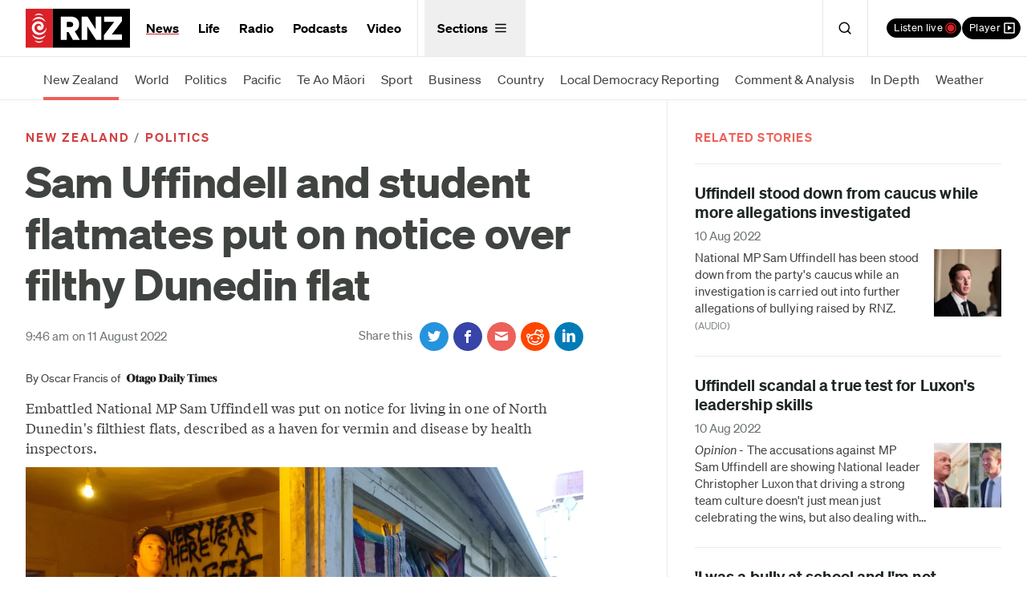

--- FILE ---
content_type: text/css
request_url: https://www.rnz.co.nz/x/application-46303b31a8873e66921d63f8af56e113460e5ecb98a58e86c2ed822ef249549e.css
body_size: 55471
content:
.spr-play-small{padding:15px 0 15px 26px;position:relative;background:none}.spr-play-small:before{position:absolute;content:'';width:24px;height:24px;left:0;top:14px;background:url(/x/icons-3d6dd042a387722af4644b1c8eeaa3a8631e04c05bbac6009625bdbfbb0b6e2b.png) no-repeat 0 -199px}.spr-playnow{padding:15px 0 15px 50px;position:relative;background:none}.spr-playnow:before{position:absolute;content:'';width:44px;height:44px;left:0;top:3px;background:url(/x/icons-3d6dd042a387722af4644b1c8eeaa3a8631e04c05bbac6009625bdbfbb0b6e2b.png) no-repeat 0 -98px}.spr-share{padding:15px 0 15px 26px;position:relative;background:none}.spr-share:before{position:absolute;content:'';width:20px;height:20px;left:0;top:14px;background:url(/x/icons-3d6dd042a387722af4644b1c8eeaa3a8631e04c05bbac6009625bdbfbb0b6e2b.png) no-repeat 0 -398px}.spr-download{padding:15px 0 15px 26px;position:relative;background:none}.spr-download:before{position:absolute;content:'';width:20px;height:20px;left:0;top:14px;background:url(/x/icons-3d6dd042a387722af4644b1c8eeaa3a8631e04c05bbac6009625bdbfbb0b6e2b.png) no-repeat 0 -359px}.story-attribution-small:after,.story-attribution:after,.c-advert-app:after,.c-categories-list:after,.c-listen__stations:after,.c-tile-list:after,.c-stations:after,.c-quick-six__list:after,.programmes-list__popular:after,.c-story-header__meta:after,.c-next-prev .menu:after,.c-sub-nav--inline:after,.o-episode-summary__highlights.item-count--2:after,.o-episode-summary__highlights.item-count--3:after,.o-episode-summary:after,.o-pagination:after,.c-top-stories__list:after,.o-live-station--nat:after,.o-live-station--con:after,.o-live-station--int:after,.o-live-station--pod:after,.o-feature-set__list:after,.o-tile--split-view:after,.c-aside .o-tile:after,.c-presenters-index .o-tile:after,.nav-menu:after,#admin-bar:after,.article__body:after,.content__primary:after{content:'';display:table;clear:both}.story-attribution-small:after,.story-attribution:after,.c-advert-app:after,.c-categories-list:after,.c-listen__stations:after,.c-tile-list:after,.c-stations:after,.c-quick-six__list:after,.programmes-list__popular:after,.c-story-header__meta:after,.c-next-prev .menu:after,.c-sub-nav--inline:after,.o-episode-summary__highlights.item-count--2:after,.o-episode-summary__highlights.item-count--3:after,.o-episode-summary:after,.o-pagination:after,.c-top-stories__list:after,.o-live-station--nat:after,.o-live-station--con:after,.o-live-station--int:after,.o-live-station--pod:after,.o-feature-set__list:after,.o-tile--split-view:after,.c-aside .o-tile:after,.c-presenters-index .o-tile:after,.nav-menu:after,#admin-bar:after,.article__body:after,.content__primary:after{content:"";display:table;clear:both}.clear{clear:both;display:block;overflow:hidden;visibility:hidden;width:0;height:0}.clearfix:before,.clearfix:after,.cfx:before,.cfx:after,.gc:before,.gc:after,.row:before,.row:after{content:" ";display:table}.clearfix:after,.cfx:after,.gc:after,.row:after{clear:both}.clearfix,.cfx,.gc,.row{*zoom:1}/*! normalize.css v3.0.3 | MIT License | github.com/necolas/normalize.css */html{font-family:sans-serif;-ms-text-size-adjust:100%;-webkit-text-size-adjust:100%}body{margin:0}article,aside,details,figcaption,figure,footer,header,hgroup,main,menu,nav,section,summary{display:block}audio,canvas,progress,video{display:inline-block;vertical-align:baseline}audio:not([controls]){display:none;height:0}[hidden],template{display:none}a{background-color:transparent}a:active,a:hover{outline:0}abbr[title]{border-bottom:1px dotted}b,strong{font-weight:bold}dfn{font-style:italic}h1{font-size:2em;margin:0.67em 0}mark{background:#ff0;color:#000}small{font-size:80%}sub,sup{font-size:75%;line-height:0;position:relative;vertical-align:baseline}sup{top:-0.5em}sub{bottom:-0.25em}img{border:0}svg:not(:root){overflow:hidden}figure{margin:1em 40px}hr{box-sizing:content-box;height:0}pre{overflow:auto}code,kbd,pre,samp{font-family:monospace, monospace;font-size:1em}button,input,optgroup,select,textarea{color:inherit;font:inherit;margin:0}button{overflow:visible}button,select{text-transform:none}button,html input[type="button"],input[type="reset"],input[type="submit"]{-webkit-appearance:button;cursor:pointer}button[disabled],html input[disabled]{cursor:default}button::-moz-focus-inner,input::-moz-focus-inner{border:0;padding:0}input{line-height:normal}input[type="checkbox"],input[type="radio"]{box-sizing:border-box;padding:0}input[type="number"]::-webkit-inner-spin-button,input[type="number"]::-webkit-outer-spin-button{height:auto}input[type="search"]{-webkit-appearance:textfield;box-sizing:content-box}input[type="search"]::-webkit-search-cancel-button,input[type="search"]::-webkit-search-decoration{-webkit-appearance:none}fieldset{border:1px solid #c0c0c0;margin:0 2px;padding:0.35em 0.625em 0.75em}legend{border:0;padding:0}textarea{overflow:auto}optgroup{font-weight:bold}table{border-collapse:collapse;border-spacing:0}td,th{padding:0}html{-webkit-box-sizing:border-box;-moz-box-sizing:border-box;box-sizing:border-box}*,*:before,*:after{-webkit-box-sizing:inherit;-moz-box-sizing:inherit;box-sizing:inherit}html,body,div,span,applet,object,iframe,h1,h2,h3,h4,h5,h6,p,blockquote,pre,a,abbr,acronym,address,big,cite,code,del,dfn,em,img,ins,kbd,q,s,samp,small,strike,strong,sub,sup,tt,var,b,u,i,center,dl,dt,dd,ol,ul,li,fieldset,form,label,legend,table,caption,tbody,tfoot,thead,tr,th,td,article,aside,canvas,details,embed,figure,figcaption,footer,header,main,hgroup,menu,nav,output,ruby,section,summary,time,mark,audio,video{margin:0;padding:0;border:0;font-size:100%;vertical-align:baseline}body{line-height:1}ol,ul{list-style:none}blockquote,q{quotes:none}blockquote:before,blockquote:after,q:before,q:after{content:'';content:none}table{border-collapse:collapse;border-spacing:0}caption,th,td{font-weight:normal;text-align:left}h1,h2,h3,h4,h5,h6{clear:both}html{font-size:100%;-webkit-text-size-adjust:100%;-ms-text-size-adjust:100%}a:focus{outline:thin dotted}a:focus:active{outline:none}article,aside,details,figcaption,figure,footer,header,main,hgroup,nav,section{display:block}audio,canvas,video{display:inline-block}audio:not([controls]){display:none}del{color:#333}ins{background:#fff9c0;text-decoration:none}hr{background-color:#ccc;border:0;height:1px;margin:24px;margin-bottom:1.714285714rem}sub,sup{font-size:75%;line-height:0;position:relative;vertical-align:baseline}sup{top:-0.5em}sub{bottom:-0.25em}small{font-size:smaller}img{border:0;-ms-interpolation-mode:bicubic}html,body{height:100%}body{overflow-x:hidden;background-color:#fff}.wrapper{max-width:82rem;margin-left:auto;margin-right:auto;position:relative;padding-left:1rem;padding-right:1rem}.wrapper:after{content:" ";display:block;clear:both}@media only screen and (min-width: 768px){.wrapper{padding-left:2rem;padding-right:2rem}}.site-header,.content,.site-footer{clear:both}.content__primary{padding-top:1.5em;padding-bottom:1.5em}.home .content__primary,.home--news .content__primary,.home--int .content__primary,.radio .content__primary,.station-home .content__primary,.content__primary.no-top-padding{padding-top:0}.content__primary.no-bottom-padding{padding-bottom:0}.content__secondary{padding-bottom:1.5em}.content__secondary.no-bottom-padding{padding-bottom:0}.single-story--standard .content__secondary,.page .content__secondary,.category--news .content__secondary,.prog-episode .content__secondary,.collection-part--sidebar .content__secondary{padding-top:1.5em}.single-story--longform .content__secondary{margin-right:-1rem;margin-left:-1rem;padding-right:1rem;padding-left:1rem;border-top:2px solid #ebeae6;padding-top:1.5em;background-color:#f6f6f4}@media only screen and (min-width: 768px){.single-story--longform .content__secondary{margin-right:-2rem;margin-left:-2rem;padding-right:2rem;padding-left:2rem}}@media (min-width: 1312px){.single-story--longform .content__secondary{margin-right:calc(((100vw - (82rem - (2rem) * 2)) / 2) * -1);margin-left:calc(((100vw - (82rem - (2rem) * 2)) / 2) * -1);padding-right:calc((100vw - (82rem - (2rem) * 2)) / 2);padding-left:calc((100vw - (82rem - (2rem) * 2)) / 2)}}@media (min-width: 1600px){.single-story--longform .content__secondary{margin-right:calc(((100vw - (82rem - (2rem) * 2)) / 2) * -1);margin-left:calc(((100vw - (82rem - (2rem) * 2)) / 2) * -1);padding-right:calc((100vw - (82rem - (2rem) * 2)) / 2);padding-left:calc((100vw - (82rem - (2rem) * 2)) / 2)}}.article__body,.article__summary{padding-bottom:1.5em}.article__footer{padding-top:1.5em;border-top:1px solid #ebeae6;clear:both}.article .Theme-FooterLogo--container{display:none !important}.article .Theme-Navigation-ItemList{display:block}.article .indepth-body a{text-shadow:none}.article .indepth-body hr{padding-top:0 !important;padding-bottom:0 !important}body.shorthand-embed-body .content__primary{padding-top:0 !important;padding-bottom:0 !important}body.shorthand-embed-body .indepth-body,body.shorthand-embed-body .programme-body,.home-promo-panel,.video-promo-panel,.podcast-selection-promo-panel{margin-left:-1rem !important;margin-right:-1rem !important}@media only screen and (min-width: 768px){body.shorthand-embed-body .indepth-body,body.shorthand-embed-body .programme-body,.home-promo-panel,.video-promo-panel,.podcast-selection-promo-panel{margin-left:-2rem !important;margin-right:-2rem !important}}@media (min-width: 1312px){body.shorthand-embed-body .indepth-body,body.shorthand-embed-body .programme-body,.home-promo-panel,.video-promo-panel,.podcast-selection-promo-panel{margin-left:calc(((100vw - (82rem - (2rem) * 2)) / 2) * -1) !important;margin-right:calc(((100vw - (82rem - (2rem) * 2)) / 2) * -1) !important}}.entry-body{margin-bottom:1.5em}.content-area{max-width:960px;margin-right:auto;margin-left:auto}@media only screen and (min-width: 768px){.prog-episode .content__primary{width:66.0377358491%;float:left;margin-right:1.8867924528%}.prog-episode .content__secondary{width:32.0754716981%;float:right;margin-right:0}}@media (min-width: 1000px){.wrapper{max-width:82rem;margin-left:auto;margin-right:auto}.wrapper:after{content:" ";display:block;clear:both}.content:after{content:'';display:table;clear:both}.content__primary{padding-top:2.25em;padding-bottom:2.25em}.content__secondary{padding-bottom:2.25em}.single-story--standard .content__primary,.page .content__primary,.category--news .content__primary,.prog-episode .content__primary,.collection-part--sidebar .content__primary{width:57.1428571429%;float:left;margin-right:2.8571428571%}.single-story--standard .content__secondary,.page .content__secondary,.category--news .content__secondary,.prog-episode .content__secondary,.collection-part--sidebar .content__secondary{padding-top:2.25em;width:31.4285714286%;float:right;margin-right:0}.single-story--standard .content{position:relative}.single-story--standard .content:before{content:"";width:1px;height:100%;background-color:#ebeae6;position:absolute;top:0;left:65.7142857143%}.single-story--longform .content .article__body,.single-story--longform .content .article__footer,.single-story--longform .content__secondary .c-aside{width:65.7142857143%;float:none;margin-right:auto;margin-left:auto}.page-content{width:82.8571428571%;margin-right:auto;margin-left:auto}.single-presenter .entry-body{width:57.1428571429%;float:left;margin-right:2.8571428571%}.news-feed{width:48.5714285714%;float:left;margin-right:2.8571428571%}}@media (min-width: 1312px){.wrapper{max-width:82rem;margin-left:auto;margin-right:auto}.wrapper:after{content:" ";display:block;clear:both}.single-story--standard .content:before,.page .content:before,.category--news .content:before,.prog-episode .content:before,.collection-part--sidebar .content:before{left:74.2857142857%}.single-story--standard .content__primary,.page .content__primary,.category--news .content__primary,.prog-episode .content__primary,.collection-part--sidebar .content__primary{width:65.7142857143%;float:left;margin-right:2.8571428571%}.single-story--standard .content__secondary,.page .content__secondary,.category--news .content__secondary,.prog-episode .content__secondary,.collection-part--sidebar .content__secondary{width:22.8571428571%;float:right;margin-right:0}.page-content{width:65.7142857143%}}@media (min-width: 1600px){.wrapper{max-width:82rem;margin-left:auto;margin-right:auto}.wrapper:after{content:" ";display:block;clear:both}}.content__secondary:empty{display:none}@font-face{font-family:"Sohne";font-style:normal;font-weight:400;font-display:block;src:url(/x/soehne-web-buch-941abe76205f84d3500fab531a87f71841ed78c7cfc18033340c7303da546347.eot);src:url(/x/soehne-web-buch-941abe76205f84d3500fab531a87f71841ed78c7cfc18033340c7303da546347.eot?#iefix) format("embedded-opentype"),url(/x/soehne-web-buch-ad12d6f6e61bd3838835328275dab9bc8cae34fd7e6cd1c8497ba4bf32737565.woff2) format("woff2"),url(/x/soehne-web-buch-30af52d44643fa7b2bd48f4218b31b16d1b1ac662a9f971f3a9f831808a2a310.woff) format("woff")}@font-face{font-family:"Sohne";font-style:italic;font-weight:400;font-display:block;src:url(/x/soehne-web-buch-kursiv-405221a613c38bb2d945bbb15cbacef984354d9726a211762863cd1da07d87d1.eot);src:url(/x/soehne-web-buch-kursiv-405221a613c38bb2d945bbb15cbacef984354d9726a211762863cd1da07d87d1.eot?#iefix) format("embedded-opentype"),url(/x/soehne-web-buch-kursiv-08fe857e108befac878fc07797f37a8350198c9617b5f5f6017448c3e3f02a05.woff2) format("woff2"),url(/x/soehne-web-buch-kursiv-fe3d1dd19839beb799e15540f7d1f0bed85b9939bdb7c8588ae20f9d3c9e48da.woff) format("woff")}@font-face{font-family:"Sohne";font-style:normal;font-weight:600;font-display:block;src:url(/x/soehne-web-halbfett-d70b051606e63896d5402ae9cebefa48ea0c9ce4a23d96a397897cdbee35dd05.eot);src:url(/x/soehne-web-halbfett-d70b051606e63896d5402ae9cebefa48ea0c9ce4a23d96a397897cdbee35dd05.eot?#iefix) format("embedded-opentype"),url(/x/soehne-web-halbfett-3160a2fd1ba2c8d331bb08136897e0b73a7a2ca300fcad3db0de69ceb48a630a.woff2) format("woff2"),url(/x/soehne-web-halbfett-75cd5a1a660719b294929686c70a32935cda12f81626b73cf272e01fba2010c3.woff) format("woff")}@font-face{font-family:"Sohne";font-style:italic;font-weight:600;font-display:block;src:url(/x/soehne-web-halbfett-kursiv-966c5556bffc8920747a713c918b8a20647d838778cc5eb9eb6e53ee2d048a3b.eot);src:url(/x/soehne-web-halbfett-kursiv-966c5556bffc8920747a713c918b8a20647d838778cc5eb9eb6e53ee2d048a3b.eot?#iefix) format("embedded-opentype"),url(/x/soehne-web-halbfett-kursiv-416cd7d7393a2f2a109f96dd1c318bc2a4e52bb15b5c80301592f272c92ed4d0.woff2) format("woff2"),url(/x/soehne-web-halbfett-kursiv-07fd09a1836fdac1fe44dff0535be6d214fc4c17c5493b093849e022dd00b96e.woff) format("woff")}@font-face{font-family:"Sohne";font-style:normal;font-weight:800;font-display:block;src:url(/x/soehne-web-dreiviertelfett-3be7fdd9c8fcf9f768ce737c14bc595f11c05f1f9b99cda194fa66d6b1480bea.eot);src:url(/x/soehne-web-dreiviertelfett-3be7fdd9c8fcf9f768ce737c14bc595f11c05f1f9b99cda194fa66d6b1480bea.eot?#iefix) format("embedded-opentype"),url(/x/soehne-web-dreiviertelfett-e5f16ab08f8989dfd8ba5d495b94f64b0908aa25d8d5aeeb3fd81583877cf768.woff2) format("woff2"),url(/x/soehne-web-dreiviertelfett-c7bf48ae0c70301f7bf88ebdd3d10d4bf74b398abb721d391ae69fe98080b665.woff) format("woff")}@font-face{font-family:"Tiempos Text";font-style:normal;font-weight:400;font-display:block;src:url(/x/tiempos-text-web-regular-078fffdfd5d4616a843e161ef1164a7531a19adfb0e18848bb6e75a98e43b53d.eot);src:url(/x/tiempos-text-web-regular-078fffdfd5d4616a843e161ef1164a7531a19adfb0e18848bb6e75a98e43b53d.eot?#iefix) format("embedded-opentype"),url(/x/tiempos-text-web-regular-93dd541f3482b7adb55d5601b745f669d4fa9e1a41954695ab4cf4e8acdd6035.woff2) format("woff2"),url(/x/tiempos-text-web-regular-b731f4d86f60018bf5b69a1d31087272d710db623aa3e50c205278bbba53d5cc.woff) format("woff")}@font-face{font-family:"Tiempos Text";font-style:italic;font-weight:400;font-display:block;src:url(/x/tiempos-text-web-regular-italic-cbd6029e6ab74d8012b0d27220ce5ea4125fe82b10513a1f10d773c7ca033b7a.eot);src:url(/x/tiempos-text-web-regular-italic-cbd6029e6ab74d8012b0d27220ce5ea4125fe82b10513a1f10d773c7ca033b7a.eot?#iefix) format("embedded-opentype"),url(/x/tiempos-text-web-regular-italic-e502c8cda223e2c3421ee22133bfed6ee5cb2aec708484bf02ee4b4dc6260110.woff2) format("woff2"),url(/x/tiempos-text-web-regular-italic-3f90ebb6164cee2e8cfc4b6d6f630b5de96f66a4d617f9196bb3868bbb318169.woff) format("woff")}@font-face{font-family:"Tiempos Text";font-style:normal;font-weight:500;font-display:block;src:url(/x/tiempos-text-medium-e3974e6781ae14ca417944ccf489e962ba973fb81b508e079619189a110b9c34.woff2) format("woff2")}@font-face{font-family:"Tiempos Text";font-style:italic;font-weight:500;font-display:block;src:url(/x/tiempos-text-medium-italic-69b4e1c806e21ba6363c061006e47d67cd928dc955d4211d170cc38492889ee0.woff2) format("woff2")}@font-face{font-family:"Tiempos Text";font-style:normal;font-weight:600;font-display:block;src:url(/x/tiempos-headline-web-semibold-d9aa302412ff3a99262bd6b1d523c6dcd6ea2a181b71cf9c87b831e4330f0166.eot);src:url(/x/tiempos-headline-web-semibold-d9aa302412ff3a99262bd6b1d523c6dcd6ea2a181b71cf9c87b831e4330f0166.eot?#iefix) format("embedded-opentype"),url(/x/tiempos-headline-web-semibold-9b4d7876c58ab8b3e6bab08ad29cd5c2eae0323bcd6c486fc0c33619ccd3fa85.woff2) format("woff2"),url(/x/tiempos-headline-web-semibold-6b3db8a930167de94369863f59540574d2daf20bc9089377aa9eba41b0989f42.woff) format("woff")}@font-face{font-family:"Tiempos Text";font-style:italic;font-weight:600;font-display:block;src:url(/x/tiempos-headline-web-semibold-italic-d7a99c5ddf309256f7c3415846c7234e08a34ea3e7eb9a2c6df2b5cd0529f62f.eot);src:url(/x/tiempos-headline-web-semibold-italic-d7a99c5ddf309256f7c3415846c7234e08a34ea3e7eb9a2c6df2b5cd0529f62f.eot?#iefix) format("embedded-opentype"),url(/x/tiempos-headline-web-semibold-italic-035f40c166c74d23a51d4e56f5dbde5188701267e09e9ea82ae97a2985672f7e.woff2) format("woff2"),url(/x/tiempos-headline-web-semibold-italic-ea83eb73344a5e5706d142fbf23b34096c7719be2ad7fa408e77e430297808b3.woff) format("woff")}@font-face{font-family:"Tiempos Headline";font-style:normal;font-weight:500;font-display:block;src:url(/x/tiempos-headline-medium-07a802c73f133922ab4815ba915033495e57e28030acc32cdc1bfc0db5aa2645.woff2) format("woff2")}@font-face{font-family:"Tiempos Headline";font-style:normal;font-weight:800;font-display:block;src:url(/x/tiempos-headline-web-semibold-d9aa302412ff3a99262bd6b1d523c6dcd6ea2a181b71cf9c87b831e4330f0166.eot);src:url(/x/tiempos-headline-web-semibold-d9aa302412ff3a99262bd6b1d523c6dcd6ea2a181b71cf9c87b831e4330f0166.eot?#iefix) format("embedded-opentype"),url(/x/tiempos-headline-web-semibold-9b4d7876c58ab8b3e6bab08ad29cd5c2eae0323bcd6c486fc0c33619ccd3fa85.woff2) format("woff2"),url(/x/tiempos-headline-web-semibold-6b3db8a930167de94369863f59540574d2daf20bc9089377aa9eba41b0989f42.woff) format("woff")}@font-face{font-family:"Tiempos Headline";font-style:italic;font-weight:800;font-display:block;src:url(/x/tiempos-headline-web-semibold-italic-d7a99c5ddf309256f7c3415846c7234e08a34ea3e7eb9a2c6df2b5cd0529f62f.eot);src:url(/x/tiempos-headline-web-semibold-italic-d7a99c5ddf309256f7c3415846c7234e08a34ea3e7eb9a2c6df2b5cd0529f62f.eot?#iefix) format("embedded-opentype"),url(/x/tiempos-headline-web-semibold-italic-035f40c166c74d23a51d4e56f5dbde5188701267e09e9ea82ae97a2985672f7e.woff2) format("woff2"),url(/x/tiempos-headline-web-semibold-italic-ea83eb73344a5e5706d142fbf23b34096c7719be2ad7fa408e77e430297808b3.woff) format("woff")}@font-face{font-family:"Tiempos Fine";font-style:normal;font-weight:400;font-display:block;src:url(/x/tiempos-fine-regular-c840c3ed467e973bcf7271da64b1dcaba2296b462d9646ac9573b7083107e1b3.woff2) format("woff2")}@font-face{font-family:"Tiempos Fine";font-style:normal;font-weight:500;font-display:block;src:url(/x/tiempos-fine-medium-1fad449fea77829c3e8c50ac185680de5cafdc0345af3e40813e02f82b890ff8.woff2) format("woff2")}@font-face{font-display:swap;font-family:"Noto Sans SC";font-style:normal;font-weight:100;src:url(/x/noto-sans-sc-v26-chinese-simplified-100-26f4cc906800360a1ffaab209297c7cdd27a6f52147e7326954b81141ce4aec8.woff2) format("woff2")}@font-face{font-display:swap;font-family:"Noto Sans SC";font-style:normal;font-weight:300;src:url(/x/noto-sans-sc-v26-chinese-simplified-300-fd3df0b39c43388f0825e003a0188749f8f6d01753cca8c9529565843ec21c08.woff2) format("woff2")}@font-face{font-display:swap;font-family:"Noto Sans SC";font-style:normal;font-weight:400;src:url(/x/noto-sans-sc-v26-chinese-simplified-regular-501785fd185f2e04c860b80e3e0a3f066d83b69b7402aa702759b111c6b7599a.woff2) format("woff2")}@font-face{font-display:swap;font-family:"Noto Sans SC";font-style:normal;font-weight:500;src:url(/x/noto-sans-sc-v26-chinese-simplified-500-c63f8b212b41dec9afa1677564a8849df8131d955b9eaf2d01dcc67387b7f75f.woff2) format("woff2")}@font-face{font-display:swap;font-family:"Noto Sans SC";font-style:normal;font-weight:700;src:url(/x/noto-sans-sc-v26-chinese-simplified-700-79569343ad5801fd5212812369c0970971358db5f08e5d65c0c748bb8566e141.woff2) format("woff2")}@font-face{font-display:swap;font-family:"Noto Sans SC";font-style:normal;font-weight:900;src:url(/x/noto-sans-sc-v26-chinese-simplified-900-b72bf4255d3d76f3992b2e09791cd1ecdc968a771a4e112f70435e7db0064db5.woff2) format("woff2")}@font-face{font-display:swap;font-family:"Noto Serif SC";font-style:normal;font-weight:200;src:url(/x/noto-serif-sc-v22-chinese-simplified-200-a92441b773cb0a8d04651f5810f17e3d815a90fcb4a1a46351d881ebdc61c5b2.woff2) format("woff2")}@font-face{font-display:swap;font-family:"Noto Serif SC";font-style:normal;font-weight:300;src:url(/x/noto-serif-sc-v22-chinese-simplified-300-a5e3b01a9cfda277599d405da6ac97bb411f2760aced9c0e8cefd937ebb97808.woff2) format("woff2")}@font-face{font-display:swap;font-family:"Noto Serif SC";font-style:normal;font-weight:400;src:url(/x/noto-serif-sc-v22-chinese-simplified-regular-4dfb5eccdcb2257544e39d11d18ea9519b1938bae4e878480550f5c4f92566c6.woff2) format("woff2")}@font-face{font-display:swap;font-family:"Noto Serif SC";font-style:normal;font-weight:500;src:url(/x/noto-serif-sc-v22-chinese-simplified-500-9760b74570939566ed78ff9e8a517ca1a6273b9736cede6acede87e40efda0ae.woff2) format("woff2")}@font-face{font-display:swap;font-family:"Noto Serif SC";font-style:normal;font-weight:600;src:url(/x/noto-serif-sc-v22-chinese-simplified-600-b80ede9c922d2c7ee0d642caf968621724e0ac3cbde08ef0ae7839b2e561c199.woff2) format("woff2")}@font-face{font-display:swap;font-family:"Noto Serif SC";font-style:normal;font-weight:700;src:url(/x/noto-serif-sc-v22-chinese-simplified-700-f711c58ee31ecdf9edce3d83eadfb7f6f5b229bbacd3917611d3dc5068f55906.woff2) format("woff2")}@font-face{font-display:swap;font-family:"Noto Serif SC";font-style:normal;font-weight:900;src:url(/x/noto-serif-sc-v22-chinese-simplified-900-e57d31fddec796fcbb07bceadba3522658b2bea0fe2a6e7003c8c47482e06281.woff2) format("woff2")}#admin-bar{font-size:15px;height:36px;background-color:#404441;color:#fff}#admin-bar>*{display:block;float:left;height:36px;line-height:36px;border-right:1px solid #595e5a}#admin-bar a{display:block;padding:0 0.75em;color:#fff}#admin-bar a:hover{background-color:rgba(255,255,255,0.2)}.development #admin-bar{background-color:LawnGreen}.staging #admin-bar{background-color:Fuchsia}.development #admin-bar,.staging #admin-bar{color:#000}.development #admin-bar a,.staging #admin-bar a{color:#000}@font-face{font-family:"icomoon";src:url(/x/icomoon-b65acb64a6a2179373f26434c96cc69ba5cae8d86d4ed07d14723d6ac25ac479.eot);src:url(/x/icomoon-b65acb64a6a2179373f26434c96cc69ba5cae8d86d4ed07d14723d6ac25ac479.eot?#iefix) format("embedded-opentype"),url(/x/icomoon-131150d1ad53643352e6e473b1677614ad5b7b252cb67fc70dee4a20055b4580.woff) format("woff"),url(/x/icomoon-da93341bf78c50451fc70317c53a7e2e4095c0ce2d27ded6eed8f7c4fe357190.ttf) format("truetype"),url(/x/icomoon-a935fa3343f9391e0c9b62db0a5dd0c88f0057f93a67b283d0398074815d4e09.svg#icomoon) format("svg");font-weight:normal;font-style:normal}.icon-facebook,.icon-linkedin,.icon-rss,.icon-email,.icon-youtube,.icon-instagram,.icon-twitter,.icon{font-style:normal;position:relative;-webkit-transition:color 0.15s ease -0.15s;-moz-transition:color 0.15s ease -0.15s;-o-transition:color 0.15s ease -0.15s;transition:color 0.15s ease -0.15s}.icon-facebook:before,.icon-linkedin:before,.icon-rss:before,.icon-email:before,.icon-youtube:before,.icon-instagram:before,.icon-twitter:before,.icon:before{font-family:"icomoon" !important;speak:none;font-size:20px;font-style:normal;font-weight:normal;font-variant:normal;text-transform:none;line-height:1;display:inline-block;-webkit-font-smoothing:antialiased;-moz-osx-font-smoothing:grayscale}.icon--has-text{white-space:nowrap}.icon--has-text:before{vertical-align:middle;margin-top:-0.1em}.icon--has-text span{margin-left:0.2em;vertical-align:middle}.icon--has-badge:before{vertical-align:middle;margin-top:-0.1em}.icon--has-badge span{margin-left:0.35em;vertical-align:middle}.icon--big:before{font-size:22px}.c-navigation-tools .icon .icon__badge,.icon--red .icon__badge{color:#fff;background-color:#ed615a;-webkit-transition:background-color 0.15s ease;-moz-transition:background-color 0.15s ease;-o-transition:background-color 0.15s ease;transition:background-color 0.15s ease}.c-navigation-tools .icon:before,.icon--red:before{color:#ed615a}.icon__badge{position:absolute;font-size:12px;min-width:1.5em;padding:0 0.2em;height:1.5em;line-height:1.4em;text-align:center;top:-6px;left:0.65em;text-indent:0;background-color:#ed615a;border:1px solid #fff;-webkit-border-radius:50%;-moz-border-radius:50%;-ms-border-radius:50%;border-radius:50%}.icon--search:before{content:""}.icon--listen-live:before{content:"\ea27"}.icon--stacked-dots:before{content:"\e912"}.icon--playlist:before{content:""}.icon--close:before{content:""}.icon--play:before,.icon-play:before{content:"\e90e"}.icon--pause:before,.icon-pause:before{content:"\e90d"}.icon--jump-to-start:before,.icon-jump-to-start:before{content:"\e90b"}.icon--next:before,.icon-next:before{content:"\e90c"}.icon-twitter:before,.icon--twitter:before{content:"\e93f"}.icon-youtube:before,.icon--youtube:before{content:"\e940"}.icon-facebook:before,.icon--facebook:before{content:"\e93d"}.icon-email:before,.icon--email:before{content:"\e934"}.icon-linkedin:before,.icon--linkedin:before{content:"\e93e"}.icon-instagram:before,.icon--instagram:before{content:"\e946"}.icon-rss:before,.icon--rss:before{content:"\e91e"}.icon-warning:before{content:"\e902"}.icon-chevron-down:before{content:"\e904"}.icon-chevron-up:before{content:"\e909"}html{-webkit-font-smoothing:antialiased;-moz-osx-font-smoothing:grayscale}body{font-family:"Sohne", “Noto Sans SC”, ui-sans-serif, system-ui, -apple-system, BlinkMacSystemFont, "Segoe UI", Roboto, "Helvetica Neue", Arial, "Noto Sans", sans-serif, "Apple Color Emoji", "Segoe UI Emoji", "Segoe UI Symbol", "Noto Color Emoji";letter-spacing:0.005em;font-style:normal;font-weight:400;font-size:16px;color:#404441}h1{line-height:1.2}h4,h5{line-height:1.5}h1,h2{font-weight:800;letter-spacing:-0.008em}h3,h4,h5,th{font-weight:600;color:#1e2722}h2{font-size:24px;line-height:1.25}h3{font-size:20px;line-height:1.3;margin-top:0.8em;margin-bottom:0.8em}h2+h3{margin-top:0}.article__body h3,.episode-body h3,.page__body h3{margin-top:2.4em}.article__body h3:first-child,.episode-body h3:first-child,.page__body h3:first-child{margin-top:0}h4{font-size:18px;line-height:1.3333;margin-top:0.8889em;margin-bottom:0.8889em}h3+h4{margin-top:0}.article__body h4,.episode-body h4,.page__body h4{margin-top:1.7778em}.article__body p,.episode-body p,.page__body p,.article__body ul,.episode-body ul,.page__body ul,.article__body ol,.episode-body ol,.page__body ol{font-family:"Tiempos Text", “Noto Serif SC”, Georgia, ui-serif, Georgia, Cambria, "Times New Roman", Times, serif;font-style:normal;font-weight:400}.article__body p,.episode-body p,.page__body p,.article__body ul>li,.episode-body ul>li,.page__body ul>li,.article__body ol>li,.episode-body ol>li,.page__body ol>li{font-size:17px}p,.block-item{margin-top:0.75em}h1,h2,h3,h4,h5,p,.block-item{margin-bottom:0.75em}h1:first-child,h2:first-child,h3:first-child,h4:first-child,h5:first-child,p:first-child,.block-item:first-child{margin-top:0}h1:last-child,h2:last-child,h3:last-child,h4:last-child,h5:last-child,p:last-child,.block-item:last-child{margin-bottom:0}p{line-height:1.5}p.small{line-height:1.2}.article__body p+figure,.article__body p+iframe,.article__body p+.photo-cntr,.article__body p+.o-audio-popup,.article__body p+.o-play,.article__body p+.embedded-media,.article__body p+.gallery,.episode-body p+figure,.episode-body p+iframe,.episode-body p+.photo-cntr,.episode-body p+.o-audio-popup,.episode-body p+.o-play,.episode-body p+.embedded-media,.episode-body p+.gallery,.page__body p+figure,.page__body p+iframe,.page__body p+.photo-cntr,.page__body p+.o-audio-popup,.page__body p+.o-play,.page__body p+.embedded-media,.page__body p+.gallery{margin-top:0.25em}@media only screen and (max-width: 767px){.article__body p+figure,.article__body p+iframe,.article__body p+.photo-cntr,.article__body p+.o-audio-popup,.article__body p+.o-play,.article__body p+.embedded-media,.article__body p+.gallery,.episode-body p+figure,.episode-body p+iframe,.episode-body p+.photo-cntr,.episode-body p+.o-audio-popup,.episode-body p+.o-play,.episode-body p+.embedded-media,.episode-body p+.gallery,.page__body p+figure,.page__body p+iframe,.page__body p+.photo-cntr,.page__body p+.o-audio-popup,.page__body p+.o-play,.page__body p+.embedded-media,.page__body p+.gallery{margin-top:1.375em}}.photo-captioned p,.photo-gallery p{font-size:14px;margin-top:0;margin-bottom:0}.article__body .photo-captioned p,.episode-body .photo-captioned p,.page__body .photo-captioned p,.article__body .photo-gallery p,.episode-body .photo-gallery p,.page__body .photo-gallery p{font-size:14px;font-family:"Sohne", “Noto Sans SC”, ui-sans-serif, system-ui, -apple-system, BlinkMacSystemFont, "Segoe UI", Roboto, "Helvetica Neue", Arial, "Noto Sans", sans-serif, "Apple Color Emoji", "Segoe UI Emoji", "Segoe UI Symbol", "Noto Color Emoji";letter-spacing:0.005em;font-style:normal;font-weight:400;line-height:1.25}.photo-captioned p{display:inline-block;vertical-align:baseline}.photo-captioned p .credit{color:#b3b3ac}.article__body blockquote p,.episode-body blockquote p,.page__body blockquote p{font-size:20px;font-weight:600}blockquote p.cite,blockquote p cite{font-size:14px;color:#b3b3ac}b,strong{font-weight:600}.article__body b,.episode-body b,.page__body b,.article__body strong,.episode-body strong,.page__body strong{font-weight:600}p b,p strong{letter-spacing:0.01em}i,em{font-style:italic}small{font-size:75%}blockquote{margin:2em 0;padding-left:1.8867924528%}.article__body ul,.episode-body ul,.page__body ul,.article__body ol,.episode-body ol,.page__body ol{line-height:1.5;margin-top:1em;margin-bottom:1em}.article__body ul.o-play,.episode-body ul.o-play,.page__body ul.o-play,.article__body ol.o-play,.episode-body ol.o-play,.page__body ol.o-play{font-family:"Sohne", “Noto Sans SC”, ui-sans-serif, system-ui, -apple-system, BlinkMacSystemFont, "Segoe UI", Roboto, "Helvetica Neue", Arial, "Noto Sans", sans-serif, "Apple Color Emoji", "Segoe UI Emoji", "Segoe UI Symbol", "Noto Color Emoji";letter-spacing:0.005em;font-style:normal;font-weight:400}.article__body>ul>li,.episode-body>ul>li,.page__body>ul>li{padding-left:1.5em;position:relative}.article__body>ul>li:before,.episode-body>ul>li:before,.page__body>ul>li:before{content:"";display:block;width:6px;height:6px;position:absolute;top:0.75em;left:0;background-color:#ed615a;margin-top:-3px}.article__body ul ul li,.episode-body ul ul li,.page__body ul ul li{padding-left:1.125em;position:relative}.article__body ul ul li:before,.episode-body ul ul li:before,.page__body ul ul li:before{content:"\003e";display:block;position:absolute;top:0;left:0;color:#cbcbc7}.lt-ie8 .article__body ul,.lt-ie8 .episode-body ul,.lt-ie8 .page__body ul{list-style-type:disc}.article__body .o-play ul,.episode-body .o-play ul,.page__body .o-play ul{font-family:"Sohne", “Noto Sans SC”, ui-sans-serif, system-ui, -apple-system, BlinkMacSystemFont, "Segoe UI", Roboto, "Helvetica Neue", Arial, "Noto Sans", sans-serif, "Apple Color Emoji", "Segoe UI Emoji", "Segoe UI Symbol", "Noto Color Emoji";letter-spacing:0.005em;font-style:normal;font-weight:400}.article__body li,.episode-body li,.page__body li{margin-top:0.5em;margin-bottom:0.5em}.article__body li:first-child,.article__body li p,.episode-body li:first-child,.episode-body li p,.page__body li:first-child,.page__body li p{margin-top:0}.article__body li:last-child,.article__body li p,.episode-body li:last-child,.episode-body li p,.page__body li:last-child,.page__body li p{margin-bottom:0}.article__body li ul,.article__body li ol,.episode-body li ul,.episode-body li ol,.page__body li ul,.page__body li ol{margin-top:0.5em}.article__body ol.alpha-lower li,.episode-body ol.alpha-lower li,.page__body ol.alpha-lower li{list-style-type:lower-alpha}@media (min-width: 1000px){h2{font-size:30px}}@media (min-width: 1270px){h2{font-size:36px}h3{font-size:24px;line-height:1.25}h4{font-size:20px}}.article__body p:empty,.episode-body p:empty,.page__body p:empty{display:none}.assistive-heading,.t-home-latestaudio .label,.c-aside__title,.c-aside>h3:first-child,.c-top-stories__secondary .assistive-text,.o-live-station__title,.site-footer__title,h5{font-size:15px;font-weight:600;line-height:1.4;text-transform:uppercase;letter-spacing:0.08em}.bullet-point{padding-left:1.5em;position:relative}.bullet-point:before{content:"";display:block;width:6px;height:6px;position:absolute;top:0.75em;margin-top:-3px;left:0}.bullet-point.nat:before{background-color:#b1a531}.bullet-point.con:before{background-color:#0f90b6}.bullet-point.int:before{background-color:#d09341}.bullet-point.rnz:before{background-color:#ed615a}.bullet-point.pod:before{background-color:#fff}ul .rich-text{margin-bottom:0.75em}ul .rich-text:last-child{margin-bottom:0}ul .rich-text li{padding-left:1.5em;position:relative;padding-left:1em;margin-bottom:0.5em}ul .rich-text li:before{content:"";display:block;width:6px;height:6px;position:absolute;top:50%;left:0;background-color:#ed615a;margin-top:-3px}ul .rich-text li:last-child{margin-bottom:0}.article__summary>ol{padding-left:1.5em;position:relative;list-style-type:decimal}.episode-intro>ul{padding-left:1.5em;position:relative;list-style-type:square}img{max-width:100%;height:auto}.photo-captioned img{width:100%}.single-presenter img.portrait{width:100%;margin-bottom:1em}@media only screen and (min-width: 768px){.single-presenter img.portrait{width:49.0566037736%;float:right;margin-right:0;margin-left:1.8867924528%}}@media (min-width: 1000px){.single-presenter img.portrait{width:31.4285714286%;float:right;margin-right:0;margin-bottom:1.5em;margin-left:0}}.embedded-media+.embedded-media{margin-top:1em}#map{height:300px}.count{display:block;font-size:15px;font-weight:600;letter-spacing:-0.008em;text-align:center;width:30px;height:30px;line-height:30px;position:absolute;top:-15px;right:-15px;background-color:#ed615a;color:#fff;-webkit-border-radius:15px;-moz-border-radius:15px;-ms-border-radius:15px;border-radius:15px}.answer{display:none}.liveblog-iframe{max-width:780px;width:100%}@media only screen and (-webkit-min-device-pixel-ratio: 1) and (max-width: 639px){.liveblog-iframe{width:90vw}}a,.link{text-decoration:none;color:#d24141;-webkit-transition:"color .15s ease 0s, background-color .15s ease 0s, border-color .15s ease 0s";-moz-transition:"color .15s ease 0s, background-color .15s ease 0s, border-color .15s ease 0s";-o-transition:"color .15s ease 0s, background-color .15s ease 0s, border-color .15s ease 0s";transition:"color .15s ease 0s, background-color .15s ease 0s, border-color .15s ease 0s"}.article__body p a,.episode-body p a,.page__body p a,.article__body p .link,.episode-body p .link,.page__body p .link{text-decoration:none;text-decoration:underline\9;background-image:linear-gradient(to bottom, rgba(64,68,65,0) 50%, rgba(64,68,65,0.8) 50%);background-repeat:repeat-x;background-size:2px 0.1em;background-position:0 1.125em;text-shadow:3px 0 #fff, 2px 0 #fff, 1px 0 #fff, -1px 0 #fff, -2px 0 #fff, -3px 0 #fff}.article__body p a:hover,.episode-body p a:hover,.page__body p a:hover,.article__body p .link:hover,.episode-body p .link:hover,.page__body p .link:hover{background-image:linear-gradient(to bottom, rgba(64,68,65,0.25) 50%, #404441 50%)}.article__body p a:visited,.article__body p a:visited:hover,.episode-body p a:visited,.episode-body p a:visited:hover,.page__body p a:visited,.page__body p a:visited:hover,.article__body p .link:visited,.article__body p .link:visited:hover,.episode-body p .link:visited,.episode-body p .link:visited:hover,.page__body p .link:visited,.page__body p .link:visited:hover{background-image:linear-gradient(to bottom, rgba(113,121,115,0) 50%, rgba(113,121,115,0.8) 50%)}@media only screen and (-webkit-min-device-pixel-ratio: 2),only screen and (min-resolution: 192dpi){.article__body p a,.episode-body p a,.page__body p a,.article__body p .link,.episode-body p .link,.page__body p .link{background-image:linear-gradient(to bottom, rgba(64,68,65,0.8) 25%, rgba(64,68,65,0) 25%)}.article__body p a:hover,.episode-body p a:hover,.page__body p a:hover,.article__body p .link:hover,.episode-body p .link:hover,.page__body p .link:hover{background-image:linear-gradient(to bottom, #404441 25%, rgba(64,68,65,0.25) 25%)}.article__body p a:visited,.article__body p a:visited:hover,.episode-body p a:visited,.episode-body p a:visited:hover,.page__body p a:visited,.page__body p a:visited:hover,.article__body p .link:visited,.article__body p .link:visited:hover,.episode-body p .link:visited,.episode-body p .link:visited:hover,.page__body p .link:visited,.page__body p .link:visited:hover{background-image:linear-gradient(to bottom, rgba(113,121,115,0.8) 25%, rgba(113,121,115,0) 25%)}}.article__body p a::selection,.article__body p a>*::selection,.episode-body p a::selection,.episode-body p a>*::selection,.page__body p a::selection,.page__body p a>*::selection,.article__body p .link::selection,.article__body p .link>*::selection,.episode-body p .link::selection,.episode-body p .link>*::selection,.page__body p .link::selection,.page__body p .link>*::selection{background-color:#f6f6f4;color:#d24141;text-shadow:none}.article__body p a::-moz-selection,.article__body p a>*::-moz-selection,.episode-body p a::-moz-selection,.episode-body p a>*::-moz-selection,.page__body p a::-moz-selection,.page__body p a>*::-moz-selection,.article__body p .link::-moz-selection,.article__body p .link>*::-moz-selection,.episode-body p .link::-moz-selection,.episode-body p .link>*::-moz-selection,.page__body p .link::-moz-selection,.page__body p .link>*::-moz-selection{background-color:#f6f6f4;color:#d24141;text-shadow:none}.article__body p a:visited,.episode-body p a:visited,.page__body p a:visited,.article__body p .link:visited,.episode-body p .link:visited,.page__body p .link:visited{color:#717973}a:hover,.link:hover{color:#343734}a:focus,a:active,.link:focus,.link:active{color:#1e2722}.link-reversed{text-decoration:none;-webkit-transition:"color .15s ease, background-color .15s ease, border-color .15s ease";-moz-transition:"color .15s ease, background-color .15s ease, border-color .15s ease";-o-transition:"color .15s ease, background-color .15s ease, border-color .15s ease";transition:"color .15s ease, background-color .15s ease, border-color .15s ease";color:#343734}.link-reversed:visited{color:#717973}.link-reversed:hover{color:#d24141}.link-reversed:focus,.link-reversed:active{color:#ed615a}h4>.link-reversed{color:#1e2722}.link-reversed--not-visited{text-decoration:none;-webkit-transition:"color .15s ease, background-color .15s ease, border-color .15s ease";-moz-transition:"color .15s ease, background-color .15s ease, border-color .15s ease";-o-transition:"color .15s ease, background-color .15s ease, border-color .15s ease";transition:"color .15s ease, background-color .15s ease, border-color .15s ease";color:#343734}.link-reversed--not-visited:visited{color:#343734}.link-reversed--not-visited:visited:hover{color:#d24141}.link-reversed--not-visited:visited:focus,.link-reversed--not-visited:visited:active{color:#ed615a}.link-reversed--not-visited:hover{color:#d24141}.link-reversed--not-visited:focus,.link-reversed--not-visited:active{color:#ed615a}h4>.link-reversed--not-visited{color:#1e2722}a.more-link,.more-link a{font-weight:600;display:inline-block}input{-webkit-appearance:none}textarea,input{-webkit-box-sizing:border-box;-moz-box-sizing:border-box;box-sizing:border-box;display:inline-block;padding:.5625em .625em;vertical-align:middle;min-height:32px;background-image:none;-webkit-border-radius:2px;-moz-border-radius:2px;-ms-border-radius:2px;border-radius:2px}textarea:focus,input:focus{outline:none}textarea,input[type="text"],input[type="password"],input[type="file"],input[type="datetime"],input[type="datetime-local"],input[type="date"],input[type="month"],input[type="time"],input[type="week"],input[type="number"],input[type="email"],input[type="url"],input[type="search"],input[type="tel"],input[type="color"]{min-width:3em;width:100%;background-color:#fff;border:1px solid #ddd;-webkit-transition:none;-o-transition:none;transition:none;font-size:15px;line-height:1.2;padding:0.6em;-webkit-box-shadow:none;box-shadow:none;height:36px}textarea:focus,input[type="text"]:focus,input[type="password"]:focus,input[type="file"]:focus,input[type="datetime"]:focus,input[type="datetime-local"]:focus,input[type="date"]:focus,input[type="month"]:focus,input[type="time"]:focus,input[type="week"]:focus,input[type="number"]:focus,input[type="email"]:focus,input[type="url"]:focus,input[type="search"]:focus,input[type="tel"]:focus,input[type="color"]:focus{border-color:#2082aa}textarea{line-height:1.4}input[type="checkbox"]{-webkit-appearance:checkbox;margin:0 10px 2px 0px}input[type="submit"]{background-color:#2082aa;color:#fff;border:1px solid #2082aa;font-weight:600;font-size:13px;text-transform:uppercase;padding:0 .825em;vertical-align:middle;line-height:34px}input[type="submit"]:focus{background-color:#18617f;border-color:#18617f}label{display:inline-block;font-weight:600;margin-bottom:0.375em}label.assistive-text{color:#6d7570}.o-input-group{position:relative;display:table;border-collapse:separate;margin-bottom:0.75em}.o-input-group input[type="text"]{box-shadow:none;-webkit-box-shadow:none;border-color:#ebeae6}.o-input-group input[type="text"]:focus{border-color:#2082aa}.o-input-group__control{position:relative;z-index:2;float:left;max-width:none;margin-bottom:0;border-top-right-radius:0;border-bottom-right-radius:0}.o-input-group__control:first-child{display:table-cell}.o-input-group__addon{display:table-cell;width:1%;white-space:nowrap;vertical-align:middle;padding:0;margin-bottom:0}.o-input-group__addon input{border-bottom-left-radius:0;border-top-left-radius:0}.formtastic .input,.formtastic .recaptcha,.formtastic .actions{margin-bottom:1em}.formtastic .input.required abbr{color:#d34141;border-bottom:0}.formtastic .input.error input,.formtastic .input.error textarea,.formtastic .input.error select{border-color:#d34141}.formtastic input,.formtastic textarea,.formtastic select{font-size:16px;line-height:1em}.formtastic select{display:block}.formtastic p{margin:5px 0 10px 0}.formtastic p.inline-hints{font-size:75%}.formtastic p.inline-errors{color:#ed615a}.formtastic ul.errors li{color:#ed615a}.form-error{padding-bottom:20px}.form-error .errors{margin-left:50px}.nav-menu{margin-bottom:0;padding-left:0;list-style:none}.nav-menu a{position:relative;display:block}.nav-menu>li{position:relative;display:block}.nav-menu>li>a{padding:1em}.nav-menu>li.disabled>a{color:#b3b3ac}.nav-menu>li.disabled>a:hover,.nav-menu>li.disabled>a:focus{color:#b3b3ac;text-decoration:none;background-color:transparent;cursor:pointer}.nav-menu .parent>.sub-menu{padding-bottom:1em}.nav-menu .sub-menu{margin:0 1em}.nav-menu .sub-menu a{padding:0.5em 0}.nav-menu .open>a,.nav-menu .open>a:hover,.nav-menu .open>a:focus{background-color:#ebeae6;border-color:#ed615a}.c-tabs__menu{border-bottom:1px solid #ebeae6}.c-tabs__menu>li{float:left;margin-bottom:-1px}.c-tabs__menu>li>a{font-weight:600;margin-right:2px;line-height:1.125;border:1px solid transparent;border-radius:2px 2px 0 0}.c-tabs__menu>li>a:hover{border-color:#e0ded8 #e0ded8 #ebeae6}.c-tabs__menu>li.active>a,.c-tabs__menu>li.active>a:hover,.c-tabs__menu>li.active>a:focus{color:#b3b3ac;background-color:#fff;border:1px solid #ebeae6;border-bottom-color:transparent;cursor:default}.c-tabs__menu>li.xprev a::before{content:"\25c4"}.c-tabs__menu>li.xnext a::before{content:"\25ba"}.nav-justified>li,.c-tabs--schedule .c-tabs__menu>li{float:none}.nav-justified>li>a,.c-tabs--schedule .c-tabs__menu>li>a{text-align:center;margin-bottom:0.375em}@media only screen and (min-width: 768px){.nav-justified>li,.c-tabs--schedule .c-tabs__menu>li{display:table-cell;width:1%}.nav-justified>li>a,.c-tabs--schedule .c-tabs__menu>li>a{margin-bottom:0}}.nav-tabs-justified,.c-tabs--schedule .c-tabs__menu{border-bottom:0}.nav-tabs-justified>li>a,.c-tabs--schedule .c-tabs__menu>li>a{margin-right:0;border-radius:2px}.nav-tabs-justified>.active>a,.c-tabs--schedule .c-tabs__menu>.active>a,.nav-tabs-justified>.active>a:hover,.nav-tabs-justified>.active>a:focus{border:1px solid #ebeae6}@media only screen and (min-width: 768px){.nav-tabs-justified>li,.c-tabs--schedule .c-tabs__menu>li{vertical-align:bottom}.nav-tabs-justified>li>a,.c-tabs--schedule .c-tabs__menu>li>a{border-bottom:1px solid #ebeae6;border-radius:2px 2px 0 0}.nav-tabs-justified>.active>a,.c-tabs--schedule .c-tabs__menu>.active>a,.nav-tabs-justified>.active>a:hover,.nav-tabs-justified>.active>a:focus{border-bottom-color:#fff}}.o-alphabet-menu{margin:10px 0 5px 0}.o-alphabet-menu li{display:inline-block;text-align:center;width:18px}.o-alphabet-menu li:last-child{width:auto}.acc-ir{display:block;border:0;text-indent:-999em;overflow:hidden;background-color:transparent;background-repeat:no-repeat;text-align:left;direction:ltr}.acc-ir br{display:none}.acc-hidden{display:none !important;visibility:hidden}.acc-visuallyhidden,.hide,.vh{position:absolute;z-index:-1;border:0 !important;padding:0 !important;height:1px !important;width:1px !important;overflow:hidden;clip:rect(1px 1px 1px 1px);clip:rect(1px, 1px, 1px, 1px)}.acc-visuallyhidden.acc-focusable:active,.acc-visuallyhidden.acc-focusable:focus,.hide.acc-focusable:active,.hide.acc-focusable:focus,.vh.acc-focusable:active,.vh.acc-focusable:focus{clip:auto;height:auto;margin:0;overflow:visible;position:static;width:auto}@media only screen and (min-width: 640px){.assistive-text--mobile{position:absolute;z-index:-1;border:0 !important;padding:0 !important;height:1px !important;width:1px !important;overflow:hidden;clip:rect(1px 1px 1px 1px);clip:rect(1px, 1px, 1px, 1px)}.assistive-text--mobile.acc-focusable:active,.assistive-text--mobile.acc-focusable:focus{clip:auto;height:auto;margin:0;overflow:visible;position:static;width:auto}}.acc-invisible{visibility:hidden}.sr-list{margin:0;padding:0;display:inline}.sr-list li{margin:0;padding:0;display:inline}.sr-list li:before{margin:0;padding:0;background:none}.sr-hidden-label{display:none;visibility:hidden}.logo{width:128px;float:left;margin:0;padding:0;position:relative}.logo a,.logo span{display:block;height:48px;padding-left:32px}.logo a:before,.logo span:before{content:"";display:block;width:32px;height:100%;position:absolute;top:0;left:0;background:#d24141 url(/x/logos/rnz-koru-fc49a9c873cca5237ec1b5ebbd89aca03d62937d7e0575767a80175fe1f84c5f.svg) no-repeat center;background-size:32px 48px}.no-svgasimg .logo a:before,.lt-ie9 .logo a:before,.no-svgasimg .logo span:before,.lt-ie9 .logo span:before{background-image:url(/x/logos/rnz-koru-ed1ecb5b1a26255c6b809876f3addb8c6faa5ba43eaa6e24cf0d6874fcd98187.png)}.logo img[src$=".svg"]{display:block;height:auto}.no-svgasimg .logo,.lt-ie9 .logo{width:132px}.no-svgasimg .logo img,.lt-ie9 .logo img{display:none}.no-svgasimg .logo a,.no-svgasimg .logo span,.lt-ie9 .logo a,.lt-ie9 .logo span{height:48px;padding-left:32px;background:url(/x/logos/rnz-inv-ceabafdd964acac9062a7fc471bfc53674e622d0f28165d96789c3b801eb26ce.png) no-repeat right center;background-color:#404441}.no-svgasimg .logo a:before,.no-svgasimg .logo span:before,.lt-ie9 .logo a:before,.lt-ie9 .logo span:before{width:32px}@media only screen and (max-width: 767px){.logo{width:95px}.logo a,.logo span{height:36px;padding-left:24px}.logo a:before,.logo span:before{width:24px;background-size:24px 36px}.logo img[src$=".svg"]{width:95px}}.print-logo{display:none}table{width:100%;margin-bottom:1.5em;border-top:6px solid #ed615a;border-left:1px solid #ebeae6;background:#fff}.int table{border-top-color:#d09341}table .right{text-align:right}table .center{text-align:center}table .middle{vertical-align:middle}table .bottom{vertical-align:bottom}th,td{text-align:left;padding:0.75em;vertical-align:top;border-right:1px solid #ebeae6;border-bottom:1px solid #ebeae6}th{font-size:14px;color:#6d7570;text-transform:uppercase;background:#ebeae6}th.table-subheader{font-size:1.0em;border-bottom:1px solid #e5e0df;color:#756b5e;text-transform:none;background:#f5f3f2}.site-header{display:block;margin-right:-1rem;margin-left:-1rem;padding-right:1rem;padding-left:1rem;border-bottom:1px solid #ebeae6}@media only screen and (min-width: 768px){.site-header{margin-right:-2rem;margin-left:-2rem;padding-right:2rem;padding-left:2rem}}@media (min-width: 1312px){.site-header{margin-right:calc(((100vw - (82rem - (2rem) * 2)) / 2) * -1);margin-left:calc(((100vw - (82rem - (2rem) * 2)) / 2) * -1);padding-right:calc((100vw - (82rem - (2rem) * 2)) / 2);padding-left:calc((100vw - (82rem - (2rem) * 2)) / 2)}}@media (min-width: 1600px){.site-header{margin-right:calc(((100vw - (82rem - (2rem) * 2)) / 2) * -1);margin-left:calc(((100vw - (82rem - (2rem) * 2)) / 2) * -1);padding-right:calc((100vw - (82rem - (2rem) * 2)) / 2);padding-left:calc((100vw - (82rem - (2rem) * 2)) / 2)}}.site-header,.no-cssvwunit .site-header{padding-right:0}.player .site-header{position:absolute;z-index:1;top:0;width:100%;border-bottom:0}.site-header .header-main{display:table;height:100%;width:100%;min-height:60px}.site-header .logo-wrapper{display:table-cell;width:1%}.site-header .logo{font-size:16px;position:relative;margin:6px 0}.site-header .logo .assistive-text{position:absolute;z-index:-1;border:0 !important;padding:0 !important;height:1px !important;width:1px !important;overflow:hidden;clip:rect(1px 1px 1px 1px);clip:rect(1px, 1px, 1px, 1px)}.site-header .logo .assistive-text.acc-focusable:active,.site-header .logo .assistive-text.acc-focusable:focus{clip:auto;height:auto;margin:0;overflow:visible;position:static;width:auto}@media only screen and (min-width: 768px){.site-header .logo{margin-right:0.75em}}@media (min-width: 1000px){.site-header .logo{margin-right:0.875em}}@media (min-width: 1312px){.site-header .logo{margin-left:-32px}}.site-header .toggled-on .nav-menu,.site-header .toggled-on .o-dropdown{top:100%}@media only screen and (max-width: 767px){.site-header .header-main{min-height:48px}}.site-footer__primary{width:74.3119266055%;float:left;margin-right:2.752293578%}.site-footer__secondary{width:22.9357798165%;float:right;margin-right:0}@media only screen and (max-width: 999px){.site-footer{display:-webkit-box;display:-moz-box;display:box;-webkit-box-orient:vertical;-moz-box-orient:vertical;box-orient:vertical}.site-footer__secondary,.site-footer__primary{width:100%;margin-right:0;float:none}.site-footer__primary{-webkit-box-ordinal-group:2;-moz-box-ordinal-group:2;box-ordinal-group:2}.site-footer__secondary{-webkit-box-ordinal-group:1;-moz-box-ordinal-group:1;box-ordinal-group:1}.site-footer__colophon{-webkit-box-ordinal-group:3;-moz-box-ordinal-group:3;box-ordinal-group:3}}.footer-nav__column{width:30.4347826087%;float:left;margin-right:4.347826087%}.ie8 .footer-nav__column{float:left;margin-left:0.28125em;margin-right:0.28125em}.footer-nav__column:last-child{float:right;margin-right:0}@media only screen and (max-width: 767px){.footer-nav__column{width:47.8260869565%;float:left;margin-right:4.347826087%}.footer-nav__column:nth-child(2n){float:right;margin-right:0}}@media only screen and (max-width: 639px){.footer-nav__column{width:100%;margin-right:0;float:none;clear:both}}.site-footer{margin-right:-1;margin-left:-1;padding-right:1;padding-left:1;clear:both;padding-top:3em;padding-bottom:7.5em;background-color:#58585A;-webkit-font-smoothing:antialiased;-moz-osx-font-smoothing:grayscale;color:#d8d8d4}@media only screen and (min-width: 768px){.site-footer{margin-right:-2;margin-left:-2;padding-right:2;padding-left:2}}@media (min-width: 1312px){.site-footer{margin-right:calc(((100vw - (82rem - (2rem) * 2)) / 2) * -1);margin-left:calc(((100vw - (82rem - (2rem) * 2)) / 2) * -1);padding-right:calc((100vw - (82rem - (2rem) * 2)) / 2);padding-left:calc((100vw - (82rem - (2rem) * 2)) / 2)}}@media (min-width: 1600px){.site-footer{margin-right:calc(((100vw - (82rem - (2rem) * 2)) / 2) * -1);margin-left:calc(((100vw - (82rem - (2rem) * 2)) / 2) * -1);padding-right:calc((100vw - (82rem - (2rem) * 2)) / 2);padding-left:calc((100vw - (82rem - (2rem) * 2)) / 2)}}@media only screen and (max-width: 767px){.site-footer{padding-top:2.25em;padding-bottom:3.75em}}.site-footer__primary{margin-bottom:1.5em}@media only screen and (max-width: 639px){.site-footer__primary{margin-bottom:0}}.site-footer__secondary{margin-bottom:2.25em}.site-footer__title{border-bottom:1px solid #a7a79f;margin-bottom:0.75em;padding-bottom:0.75em;color:#d8d8d4}@media only screen and (max-width: 639px){.site-footer__title{border-top:1px solid #a7a79f;margin-top:0.75em;padding-top:1.3125em;border-bottom:none;padding-bottom:0;margin-bottom:0.375em}.site-footer__secondary .site-footer__title{margin:0 0 1.5em;padding:0;border:none}}.site-footer__colophon{clear:both;border-top:1px solid #a7a79f;margin-top:0.75em;padding-top:0.75em}@media only screen and (max-width: 767px){.site-footer__colophon{margin-top:0}}.footer-nav{line-height:1.2}.footer-nav__menu-group{margin-bottom:.75em}@media only screen and (min-width: 768px){.footer-nav__menu-group+.footer-nav__menu-group{margin-top:1.5em}}.footer-nav .sub-menu a,.footer-nav__link{padding:.5em 0;color:#d8d8d4;display:block}.footer-nav .sub-menu a:hover,.footer-nav .sub-menu a:focus,.footer-nav .sub-menu a:active,.footer-nav__link:hover,.footer-nav__link:focus,.footer-nav__link:active{color:#f0f0ef}@media only screen and (max-width: 639px){.footer-nav .sub-menu a,.footer-nav__link{padding-left:.75em}}.footer-nav--inline{margin-bottom:.75em}.footer-nav--inline,.footer-nav--inline .sub-menu,.footer-nav--inline .sub-menu li,.footer-nav--inline .sub-menu a,.footer-nav--inline .footer-nav__link{display:inline-block}.footer-nav--inline .sub-menu li+li{margin-left:1.5em}@media only screen and (max-width: 639px){.footer-nav--inline .sub-menu li,.footer-nav--inline .sub-menu a{display:block}.footer-nav--inline .sub-menu li+li{margin-left:0}}.footer-terms{margin-left:.5em;padding-top:.5em;vertical-align:top}.site-footer__copyright{float:right;padding-top:1em}@media only screen and (max-width: 767px){.site-footer__copyright{float:none;display:block;text-align:center;border-top:1px solid #a7a79f;padding-top:1.3125em}}.c-section{position:relative;padding-top:1.5em;padding-bottom:1.5em}@media only screen and (max-width: 767px){.c-section.layout--lead_story{padding-top:0}}.c-section.no-top-padding{padding-top:0}.c-section.no-bottom-padding{padding-bottom:0}.c-section.no-border{border-bottom:0 !important}@media only screen and (max-width: 767px){.content__primary+.c-section.o-feature-set{padding-bottom:0}}@media only screen and (max-width: 767px){.content__primary+.c-section.c-top-stories{padding-top:0}}.c-section__header{margin-bottom:1.5em}.home .content__primary .c-section,.home--news .content__primary .c-section,.home--int .content__primary .c-section,.radio .content__primary .c-section,.station-home .content__primary .c-section,.prog-home .content__primary .c-section,.rnz-music .content__primary .c-section{margin-right:-1rem;margin-left:-1rem;padding-right:1rem;padding-left:1rem;border-bottom:2px solid #ebeae6;margin-bottom:0}@media only screen and (min-width: 768px){.home .content__primary .c-section,.home--news .content__primary .c-section,.home--int .content__primary .c-section,.radio .content__primary .c-section,.station-home .content__primary .c-section,.prog-home .content__primary .c-section,.rnz-music .content__primary .c-section{margin-right:-2rem;margin-left:-2rem;padding-right:2rem;padding-left:2rem}}@media (min-width: 1312px){.home .content__primary .c-section,.home--news .content__primary .c-section,.home--int .content__primary .c-section,.radio .content__primary .c-section,.station-home .content__primary .c-section,.prog-home .content__primary .c-section,.rnz-music .content__primary .c-section{margin-right:calc(((100vw - (82rem - (2rem) * 2)) / 2) * -1);margin-left:calc(((100vw - (82rem - (2rem) * 2)) / 2) * -1);padding-right:calc((100vw - (82rem - (2rem) * 2)) / 2);padding-left:calc((100vw - (82rem - (2rem) * 2)) / 2)}}@media (min-width: 1600px){.home .content__primary .c-section,.home--news .content__primary .c-section,.home--int .content__primary .c-section,.radio .content__primary .c-section,.station-home .content__primary .c-section,.prog-home .content__primary .c-section,.rnz-music .content__primary .c-section{margin-right:calc(((100vw - (82rem - (2rem) * 2)) / 2) * -1);margin-left:calc(((100vw - (82rem - (2rem) * 2)) / 2) * -1);padding-right:calc((100vw - (82rem - (2rem) * 2)) / 2);padding-left:calc((100vw - (82rem - (2rem) * 2)) / 2)}}.home .content__primary .c-section:last-child,.home--news .content__primary .c-section:last-child,.home--int .content__primary .c-section:last-child,.radio .content__primary .c-section:last-child,.station-home .content__primary .c-section:last-child,.prog-home .content__primary .c-section:last-child,.rnz-music .content__primary .c-section:last-child{border-bottom:0}.content__primary .c-section__title{color:#ed615a;margin-bottom:0.5em}.content__primary .c-section__title.has-more-link{overflow:hidden}.content__primary .c-section__title.has-more-link .title{float:left}.content__primary .c-section__title.has-more-link .more-link{float:right}.content__primary .c-section__search{display:inline-block;vertical-align:middle}.c-section__footer{padding-top:1.5em}.c-section--station.nat{border-top:4px solid #b1a531}.c-section--station.con{border-top:4px solid #0f90b6}.c-section--station.int{border-top:4px solid #d09341}.c-section--station.rnz{border-top:4px solid #ed615a}.c-section--station.pod{border-top:4px solid #fff}@media only screen and (min-width: 768px){.c-section.has-search .c-section__title{float:left;padding:0.4286em 0}.content__primary .c-section--weather{width:49.0566037736%;float:left}.content__primary .c-section--weather:nth-child(2n + 1){margin-left:0;margin-right:-100%;clear:both;margin-left:0}.content__primary .c-section--weather:nth-child(2n + 2){margin-left:50.9433962264%;margin-right:-100%;clear:none}.content__primary .c-section--station{width:32.0754716981%;float:left}.content__primary .c-section--station:nth-child(3n + 1){margin-left:0;margin-right:-100%;clear:both;margin-left:0}.content__primary .c-section--station:nth-child(3n + 2){margin-left:33.9622641509%;margin-right:-100%;clear:none}.content__primary .c-section--station:nth-child(3n + 3){margin-left:67.9245283019%;margin-right:-100%;clear:none}}@media (min-width: 1000px){.c-section{padding-top:2.25em;padding-bottom:2.25em}.c-section__primary.has-secondary-content{width:65.7142857143%;float:left;margin-right:2.8571428571%}.c-section__secondary{width:31.4285714286%;float:right;margin-right:0}.single-section .c-section__secondary,.rnz-music .c-section__secondary{width:22.8571428571%;float:right;margin-right:0}.c-section.has-search .c-section__title{padding:0;line-height:1.3}.home .content__primary .c-section,.home--news .content__primary .c-section,.home--int .content__primary .c-section,.radio .content__primary .c-section,.station-home .content__primary .c-section,.prog-home .content__primary .c-section{border-bottom-width:4px}.home .content__primary .c-section,.home--news .content__primary .c-section,.home--int .content__primary .c-section,.radio .content__primary .c-section,.station-home .content__primary .c-section{margin-bottom:0}.content__primary .c-section__search{top:2.25em;right:0}.content__primary .c-section--weather{width:48.5714285714%;float:left}.content__primary .c-section--weather:nth-child(2n + 1){margin-left:0;margin-right:-100%;clear:both;margin-left:0}.content__primary .c-section--weather:nth-child(2n + 2){margin-left:51.4285714286%;margin-right:-100%;clear:none}.content__primary .c-section--station{width:31.4285714286%;float:left}.content__primary .c-section--station:nth-child(3n + 1){margin-left:0;margin-right:-100%;clear:both;margin-left:0}.content__primary .c-section--station:nth-child(3n + 2){margin-left:34.2857142857%;margin-right:-100%;clear:none}.content__primary .c-section--station:nth-child(3n + 3){margin-left:68.5714285714%;margin-right:-100%;clear:none}}@media only screen and (max-width: 999px){.c-section__primary.has-secondary-content{padding-bottom:1.5em}.c-section__secondary{padding-top:1.5em}}.logo-wrapper-nj{height:44px;padding:4px 8px;margin-left:0;padding-left:0;flex-shrink:0}.logo-wrapper-nj a{height:100%;display:inline-block}.logo-nj{height:28px;vertical-align:middle}.logo-helper-nj{display:inline-block;height:100%;vertical-align:middle}.header-nj{display:flex;justify-content:space-between;align-items:flex-start;flex-wrap:wrap;align-content:flex-start}.top-row-empty-nj{flex-grow:1}.nav-search-nj{display:inline-block;line-height:44px;padding:0 8px;color:black}.nav-search-nj img{width:20px}.nav-nj{order:0;flex-grow:1;flex-shrink:1;flex-basis:100%;align-self:auto;height:100%;line-height:40px;overflow-y:hidden;overflow-x:auto;white-space:nowrap;padding:0 4px;border-top:solid 1px #EBEAE6}.nav-link-nj{padding:0 12px;display:inline-block;color:black;font-weight:600;font-size:13px;line-height:44px}.nav-border-left{border-left:1px solid #EBEAE6}@media only screen and (min-width: 768px){.wrapper-nj{height:44px}.nav-search-nj{border-top:none;order:1}.nav-nj{flex-basis:auto;overflow:unset;border-top:none}.top-row-empty-nj{flex-grow:0}.header-nj{flex-wrap:nowrap}}@media only screen and (min-width: 1112px){.wrapper-nj{height:60px}.logo-nj{height:48px}.nav-link-nj{font-size:16px}.nav-nj{height:60px;line-height:60px}.nav-search-nj{padding:0 16px;line-height:60px}.nav-search-nj img{width:24px;margin-top:16px}}.wrapper-nj{border-bottom:1px solid #EBEAE6;padding-left:1rem;padding-right:1rem}@media only screen and (min-width: 768px){.wrapper-nj{padding-left:2rem;padding-right:2rem}}@media (min-width: 1312px){.wrapper-nj{padding-left:calc((100vw - (82rem - (2rem) * 2)) / 2);padding-right:calc((100vw - (82rem - (2rem) * 2)) / 2)}}@media (min-width: 1600px){.wrapper-nj{padding-left:calc((100vw - (82rem - (2rem) * 2)) / 2);padding-right:calc((100vw - (82rem - (2rem) * 2)) / 2)}}.photo-captioned{max-width:100%}.photo-captioned img{float:left;margin-bottom:0.5em}.photo-captioned+.photo-captioned{margin-top:1em}.photo-captioned-full{clear:both}.photo-captioned-half,.photo-captioned-third,.photo-captioned-quarter{max-width:calc(50% - 0.5em)}.lt-ie10 .photo-captioned-half,.lt-ie10 .photo-captioned-third,.lt-ie10 .photo-captioned-quarter{max-width:47.5%}.article__body .photo-captioned.photo-right,.episode-body .photo-captioned.photo-right,.page__body .photo-captioned.photo-right,.article__body .photo-captioned.photo-left,.episode-body .photo-captioned.photo-left,.page__body .photo-captioned.photo-left{margin-top:0.375em}.article__body .photo-captioned.photo-right:first-child,.episode-body .photo-captioned.photo-right:first-child,.page__body .photo-captioned.photo-right:first-child,.article__body iframe+.photo-captioned.photo-right,.episode-body iframe+.photo-captioned.photo-right,.page__body iframe+.photo-captioned.photo-right,.article__body .photo-cntr+.photo-captioned.photo-right,.episode-body .photo-cntr+.photo-captioned.photo-right,.page__body .photo-cntr+.photo-captioned.photo-right,.article__body .o-audio-popup+.photo-captioned.photo-right,.episode-body .o-audio-popup+.photo-captioned.photo-right,.page__body .o-audio-popup+.photo-captioned.photo-right,.article__body .o-play+.photo-captioned.photo-right,.episode-body .o-play+.photo-captioned.photo-right,.page__body .o-play+.photo-captioned.photo-right,.article__body .embedded-media+.photo-captioned.photo-right,.episode-body .embedded-media+.photo-captioned.photo-right,.page__body .embedded-media+.photo-captioned.photo-right,.article__body .gallery+.photo-captioned.photo-right,.episode-body .gallery+.photo-captioned.photo-right,.page__body .gallery+.photo-captioned.photo-right,.article__body .photo-captioned.photo-left:first-child,.episode-body .photo-captioned.photo-left:first-child,.page__body .photo-captioned.photo-left:first-child,.article__body iframe+.photo-captioned.photo-left,.episode-body iframe+.photo-captioned.photo-left,.page__body iframe+.photo-captioned.photo-left,.article__body .photo-cntr+.photo-captioned.photo-left,.episode-body .photo-cntr+.photo-captioned.photo-left,.page__body .photo-cntr+.photo-captioned.photo-left,.article__body .o-audio-popup+.photo-captioned.photo-left,.episode-body .o-audio-popup+.photo-captioned.photo-left,.page__body .o-audio-popup+.photo-captioned.photo-left,.article__body .o-play+.photo-captioned.photo-left,.episode-body .o-play+.photo-captioned.photo-left,.page__body .o-play+.photo-captioned.photo-left,.article__body .embedded-media+.photo-captioned.photo-left,.episode-body .embedded-media+.photo-captioned.photo-left,.page__body .embedded-media+.photo-captioned.photo-left,.article__body .gallery+.photo-captioned.photo-left,.episode-body .gallery+.photo-captioned.photo-left,.page__body .gallery+.photo-captioned.photo-left{margin-top:1.375em}.photo-captioned.photo-right{float:right;margin-left:1em}.photo-captioned.photo-right+.photo-right{margin-left:0}.lt-ie10 .photo-captioned.photo-right{margin-left:5%}.lt-ie10 .photo-captioned.photo-right+.photo-right{margin-left:0}.photo-captioned.photo-left{float:left;margin-right:1em}.photo-captioned.photo-left+.photo-left{margin-right:0}.lt-ie10 .photo-captioned.photo-left{margin-right:5%}.lt-ie10 .photo-captioned.photo-left+.photo-left{margin-right:0}.photo-captioned.photo-cntr-no-metadata+p{clear:both;padding-top:16px}@media (min-width: 1000px){.photo-captioned.photo-cntr img{margin-bottom:1.125em}.single-story--longform .photo-captioned-full.twelve_col{position:relative;max-width:none;margin-right:-26.0869565217%;margin-left:-26.0869565217%}.single-story--longform .photo-captioned-full.twelve_col img{float:none;display:block;margin-bottom:1.125em}.single-story--longform .photo-captioned-full.twelve_col .photo-captioned__information{display:block;width:65.7142857143%;margin-right:auto;margin-left:auto;padding-bottom:1.125em;border-bottom:1px solid #ebeae6}.single-story--longform .photo-captioned-half{width:47.8260869565% !important}.single-story--longform .photo-captioned-half.photo-right{margin-right:-13.0434782609%;margin-left:4.347826087%}}.o-pullquote{float:right;border-top:4px solid #ed615a;margin-bottom:1.5em}.o-pullquote--left{float:left}.o-pullquote--full{float:none;clear:both}.o-pullquote p{font-size:18px;font-weight:400;padding-top:1.125em}.o-pullquote p .quote{font-weight:800;display:inline-block;position:relative}.o-pullquote p .quote:before{content:"\201C";text-align:center;position:absolute;top:0;right:100%}.o-pullquote p .quote:after{content:"\201D"}.o-pullquote p .attribution{display:inline-block;vertical-align:baseline;color:#6d7570;font-size:16px}.article__body .o-pullquote p,.episode-body .o-pullquote p,.page__body .o-pullquote p{font-size:21px}.article__body .o-pullquote p .attribution,.episode-body .o-pullquote p .attribution,.page__body .o-pullquote p .attribution{font-size:16px;font-family:"Sohne", “Noto Sans SC”, ui-sans-serif, system-ui, -apple-system, BlinkMacSystemFont, "Segoe UI", Roboto, "Helvetica Neue", Arial, "Noto Sans", sans-serif, "Apple Color Emoji", "Segoe UI Emoji", "Segoe UI Symbol", "Noto Color Emoji";letter-spacing:0.005em;font-style:normal;font-weight:400}@media (min-width: 1000px){.o-pullquote{width:55%;margin-left:5%}.o-pullquote--left,.o-pullquote--full{margin-left:0}.o-pullquote--left{margin-right:5%}.o-pullquote--full{width:100%}.o-pullquote p .quote:before{width:5%}.single-story--longform .o-pullquote{width:47.8260869565% !important;margin-right:-13.0434782609%;margin-left:4.347826087%}.single-story--longform .o-pullquote--left{margin-right:4.347826087%;margin-left:-13.0434782609%}.single-story--longform .o-pullquote p .quote:before{width:4.347826087%}h3+.o-pullquote,.photo-captioned+.o-pullquote{border-top:0}h3+.o-pullquote p:first-child,.photo-captioned+.o-pullquote p:first-child{margin-top:0}}@media only screen and (min-width: 640px) and (max-width: 999px){.o-pullquote{width:300px;margin-left:1.8867924528%}.o-pullquote--left,.o-pullquote--full{margin-left:0}.o-pullquote--left{margin-right:1.8867924528%}.o-pullquote--full{width:100%}}@media only screen and (max-width: 639px){.o-pullquote{position:absolute;z-index:-1;border:0 !important;padding:0 !important;height:1px !important;width:1px !important;overflow:hidden;clip:rect(1px 1px 1px 1px);clip:rect(1px, 1px, 1px, 1px)}.o-pullquote.acc-focusable:active,.o-pullquote.acc-focusable:focus{clip:auto;height:auto;margin:0;overflow:visible;position:static;width:auto}}.btn,.more-button{display:inline-block;padding:0.375em 0.625em 0.5em;font-weight:600;color:#fff;background-color:#ed615a;line-height:1.4;-webkit-border-radius:3px;-moz-border-radius:3px;-ms-border-radius:3px;border-radius:3px;font-size:100%}.btn:hover,.btn:focus,.btn.focus,.btn:active,.btn.active,.open>.btn.dropdown-toggle,.more-button:hover,.more-button:focus,.more-button.focus,.more-button:active,.more-button.active,.open>.more-button.dropdown-toggle{color:#fff;background-color:#e8352c}.btn:active,.btn.active,.open>.btn.dropdown-toggle,.more-button:active,.more-button.active,.open>.more-button.dropdown-toggle{background-image:none}.btn.disabled,.btn.disabled:hover,.btn.disabled:focus,.btn.disabled.focus,.btn.disabled:active,.btn.disabled.active,.btn[disabled],.btn[disabled]:hover,.btn[disabled]:focus,.btn.focus[disabled],.btn[disabled]:active,.btn.active[disabled],fieldset[disabled] .btn,fieldset[disabled] .btn:hover,fieldset[disabled] .btn:focus,fieldset[disabled] .btn.focus,fieldset[disabled] .btn:active,fieldset[disabled] .btn.active,.more-button.disabled,.more-button.disabled:hover,.more-button.disabled:focus,.more-button.disabled.focus,.more-button.disabled:active,.more-button.disabled.active,.more-button[disabled],.more-button[disabled]:hover,.more-button[disabled]:focus,.more-button.focus[disabled],.more-button[disabled]:active,.more-button.active[disabled],fieldset[disabled] .more-button,fieldset[disabled] .more-button:hover,fieldset[disabled] .more-button:focus,fieldset[disabled] .more-button.focus,fieldset[disabled] .more-button:active,fieldset[disabled] .more-button.active{background-color:#ed615a}.btn .icon:before,.more-button .icon:before{color:inherit}.btn--top-margin{margin-top:1em}.btn--disabled{background-color:#f6f6f4;color:#404441;pointer-events:none;cursor:default;font-weight:400;opacity:0.5}.btn--wide{padding-left:1em;padding-right:1em}.btn--large{font-size:18px;line-height:1.5;padding-left:1.25em;padding-right:1.25em;font-weight:600}.btn--secondary,.c-banner .btn--secondary,.btn-social,.c-banner .btn-social{color:#595e5a;background-color:#f4f4f1}.btn--secondary:hover,.btn--secondary:focus,.btn--secondary:active,.btn-social:hover,.btn-social:focus,.btn-social:active{color:#404441;background-color:#ebeae6}.btn-social i{white-space:nowrap}.btn-social i:before{vertical-align:middle;margin-top:-0.1em;margin-right:0.2em}.btn--opaque{color:#fff;-webkit-font-smoothing:antialiased;-moz-osx-font-smoothing:grayscale;background-color:#404441;background-color:rgba(255,255,255,0.3)}.btn--opaque:hover,.btn--opaque:focus,.btn--opaque:active{color:#fff;background-color:#515653;background-color:rgba(255,255,255,0.5)}.btn--station-nat,.btn--station-nat:visited{background-color:#b1a531;color:#fff}.btn--station-nat:hover,.btn--station-nat:focus,.btn--station-nat:active{color:#fff;background-color:#898026 !important}.btn--station-con,.btn--station-con:visited{background-color:#0f90b6;color:#fff}.btn--station-con:hover,.btn--station-con:focus,.btn--station-con:active{color:#fff;background-color:#0b6a86 !important}.btn--station-int,.btn--station-int:visited{background-color:#d09341;color:#fff}.btn--station-int:hover,.btn--station-int:focus,.btn--station-int:active{color:#fff;background-color:#b3792c !important}.btn--station-rnz,.btn--station-rnz:visited{background-color:#ed615a;color:#fff}.btn--station-rnz:hover,.btn--station-rnz:focus,.btn--station-rnz:active{color:#fff;background-color:#e8352c !important}.btn--station-pod,.btn--station-pod:visited{background-color:#fff;color:#404441}.btn--station-pod:hover,.btn--station-pod:focus,.btn--station-pod:active{color:#404441;background-color:#e6e6e6 !important}.btn-email,.btn-email:visited{background-color:#f4f4f1;color:#595e5a}.btn-email:hover,.btn-email:focus,.btn-email:active{color:#fff;background-color:#ed615a !important}.btn-facebook,.btn-facebook:visited{background-color:#f4f4f1;color:#595e5a}.btn-facebook:hover,.btn-facebook:focus,.btn-facebook:active{color:#fff;background-color:#3744a8 !important}.btn-google,.btn-google:visited{background-color:#f4f4f1;color:#595e5a}.btn-google:hover,.btn-google:focus,.btn-google:active{color:#fff;background-color:#dd4b39 !important}.btn-google>:first-child{font-size:1.125em}.btn-rss,.btn-rss:visited{background-color:#f4f4f1;color:#595e5a}.btn-rss:hover,.btn-rss:focus,.btn-rss:active{color:#fff;background-color:#ff9900 !important}.btn-history,.btn-history:visited{background-color:#f4f4f1;color:#595e5a}.btn-history:hover,.btn-history:focus,.btn-history:active{color:#fff;background-color:#000 !important}.btn-linkedin,.btn-linkedin:visited{background-color:#f4f4f1;color:#595e5a}.btn-linkedin:hover,.btn-linkedin:focus,.btn-linkedin:active{color:#fff;background-color:#007bb6 !important}.btn-linkedin i{line-height:27px !important;padding-left:1px}.btn-reddit,.btn-reddit:visited{background-color:#f4f4f1;color:#595e5a}.btn-reddit:hover,.btn-reddit:focus,.btn-reddit:active{color:#fff;background-color:#eff7ff !important}.btn-twitter,.btn-twitter:visited{background-color:#f4f4f1;color:#595e5a}.btn-twitter:hover,.btn-twitter:focus,.btn-twitter:active{color:#fff;background-color:#2693dd !important}.btn-youtube,.btn-youtube:visited{background-color:#f4f4f1;color:#595e5a}.btn-youtube:hover,.btn-youtube:focus,.btn-youtube:active{color:#fff;background-color:#e02a20 !important}.btn-instagram,.btn-instagram:visited{background-color:#f4f4f1;color:#595e5a}.btn-instagram:hover,.btn-instagram:focus,.btn-instagram:active{color:#fff;background-color:#6dc993 !important}.btn-apple-podcasts,.btn-apple-podcasts:visited{background-color:#9933cc;color:#fff}.btn-apple-podcasts:hover,.btn-apple-podcasts:focus,.btn-apple-podcasts:active{color:#fff;background-color:#842caf !important}.btn-spotify,.btn-spotify:visited{background-color:#1ed760;color:#000}.btn-spotify:hover,.btn-spotify:focus,.btn-spotify:active{color:#000;background-color:#36e374 !important}.btn-google-podcasts,.btn-google-podcasts:visited{background-color:#4285f4;color:#fff}.btn-google-podcasts:hover,.btn-google-podcasts:focus,.btn-google-podcasts:active{color:#fff;background-color:#206ff2 !important}.btn-youtube-music,.btn-youtube-music:visited{background-color:#ff0201;color:#000}.btn-youtube-music:hover,.btn-youtube-music:focus,.btn-youtube-music:active{color:#000;background-color:#dc0100 !important}.btn-podbean,.btn-podbean:visited{background-color:#8fc31f;color:#fff}.btn-podbean:hover,.btn-podbean:focus,.btn-podbean:active{color:#fff;background-color:#78a41a !important}.btn-stitcher,.btn-stitcher:visited{background-color:#000;color:#fff}.btn-stitcher:hover,.btn-stitcher:focus,.btn-stitcher:active{color:#fff;background-color:#121212 !important}.btn .btn-icon{display:inline-block;width:24px;margin-bottom:-6px;margin-top:-2px;margin-left:-2px;margin-right:5px;position:relative;top:1px}.follow-pod-row .btn{margin-bottom:4px}.btn-group>*{display:inline-block;margin-right:0.5em;margin-bottom:0.5em;text-align:center;vertical-align:middle}.btn-group>*:last-child{margin-right:0}@media only screen and (max-width: 367px){.btn-group--block\@xsmall>*{width:100%;margin-right:0;margin-bottom:0.5em}.btn-group--block\@xsmall>*:last-child{margin-bottom:0}}.o-digest{position:relative;overflow:auto;padding-top:1.5em;padding-bottom:8px;border-top:1px solid #ebeae6;border-top-color:rgba(62,50,0,0.1)}.content__primary>ul .o-digest:first-child{border-top:none}@media (min-width: 1000px){.content__primary>ul .o-digest:first-child{padding-top:0}}.content__primary>.list-format--wide .o-digest:first-child{margin-top:-1.5em;padding-top:1.5em}.o-digest__headline{font-size:20px;line-height:1.2;clear:none;max-width:94%;margin:0 0 .4em}.o-digest__headline,.o-digest__headline:last-child{margin:0 0 .4em}.o-digest__headline a{color:#343734}.o-digest__headline a:visited{color:#717973}.o-digest__headline a:hover{color:#d24141}.o-digest__headline a:focus,.o-digest__headline a:active{color:#ed615a}.c-episode .o-digest--condensed .o-digest__headline{white-space:nowrap;overflow:hidden;text-overflow:ellipsis}.o-digest .o-kicker{margin-bottom:.5em}.o-digest__summary{margin-bottom:.5em}.o-digest__summary p{font-size:15px;line-height:1.4;margin-bottom:.5em}.o-digest__summary p:only-child{margin-top:0}.o-digest__detail>*:first-child{margin-top:0}.o-digest__detail>*:last-child{margin-bottom:0}.o-digest .thumb-container{position:relative;float:right;margin-left:.5em}.o-digest .thumb-container img{display:block}.o-digest .thumb-container .media-marker{position:absolute;z-index:1;top:0;left:0}.o-digest .thumb-container .media-marker span{display:block;float:left;color:#fff}.o-digest .thumb-container .media-marker__audio{background-color:#00ad7f}.o-digest .thumb-container .media-marker__video{background-color:#ed615a}.o-digest .thumb-container .media-marker__gallery{background-color:#b3b3ac}.o-digest .thumb-container .media-marker__comments{background-color:#2693dd}.o-digest__related{margin-top:1em}.o-digest__related .assistive-text{display:block;font-size:15px;font-weight:600;padding-bottom:0.4em;border-bottom:1px solid #ebeae6;margin-bottom:0.8em}.o-digest__related .assistive-text--type{color:#ed615a}.o-digest__related .assistive-text--type:after{content:":"}.o-digest__related li{margin-bottom:0.375em}.o-digest__related h4{font-size:16px}.o-digest__controls{clear:both;margin-top:0.75em}.o-digest--condensed .o-digest__controls{margin-top:0.375em}.o-digest--opinion .o-author-avatar{width:72px;height:72px;-webkit-border-radius:72px;-moz-border-radius:72px;-ms-border-radius:72px;border-radius:72px;overflow:hidden;position:relative}.o-digest--opinion .o-author-avatar img{position:absolute;top:50%;left:50%;-ms-transform:translate(-50%, -50%);-webkit-transform:translate(-50%, -50%);transform:translate(-50%, -50%)}.list-format--wide .o-digest--condensed .listen-icon{position:absolute;top:50%;left:0;margin-top:-18px}.o-digest--standard .thumb-container .media-marker{font-family:"icomoon" !important;speak:none;font-size:16px;font-style:normal;font-weight:normal;font-variant:normal;text-transform:none;line-height:24px;display:block;-webkit-font-smoothing:antialiased;-moz-osx-font-smoothing:grayscale}.o-digest--standard .thumb-container .media-marker>span{position:relative;width:24px;text-align:center;text-indent:-9999px}.o-digest--standard .thumb-container .media-marker>span:before{position:absolute;display:block;width:100%;text-indent:0}.o-digest--standard .thumb-container .media-marker__audio:before{content:"";text-indent:10%}.o-digest--standard .thumb-container .media-marker__video:before{content:""}.o-digest--standard .thumb-container .media-marker__gallery:before{content:""}.o-digest--standard .thumb-container .media-marker__comments:before{content:""}.list-format--wide .o-digest--standard .thumb-container{width:138px;overflow:hidden;background-color:#ebeae6;margin:0 0 0.75em;position:relative}.list-format--wide .o-digest--standard .thumb-container:before{content:"";display:block;padding-top:100%}.list-format--wide .o-digest--standard .thumb-container img{display:block;float:none;margin:0;width:100%;max-width:none;height:auto;min-height:100%;object-fit:cover;position:absolute;top:50%;left:50%;-ms-transform:translate(-50%, -50%);-webkit-transform:translate(-50%, -50%);transform:translate(-50%, -50%)}.list-format--wide .o-digest--standard .thumb-container img.icon,.no-csstransforms .list-format--wide .o-digest--standard .thumb-container img,.no-objectfit .list-format--wide .o-digest--standard .thumb-container img{width:100%;height:auto}.list-format--wide .o-digest--standard .thumb-container img.portrait{width:100%;height:100%;object-position:top}@media only screen and (max-width: 639px){.list-format--wide .o-digest--standard .thumb-container{width:100px}}.list-format--tiles .o-digest--standard.has-thumbnail:before{content:"";display:block;padding-top:62.5%;margin-bottom:1em}.list-format--tiles .o-digest--standard .thumb-container{overflow:hidden;background-color:#ebeae6;margin:0 0 0.75em;position:relative;float:none;position:absolute;width:100%;top:0}.list-format--tiles .o-digest--standard .thumb-container:before{content:"";display:block;padding-top:62.5%}.list-format--tiles .o-digest--standard .thumb-container img{display:block;float:none;margin:0;width:100%;max-width:none;height:auto;min-height:100%;object-fit:cover;position:absolute;top:50%;left:50%;-ms-transform:translate(-50%, -50%);-webkit-transform:translate(-50%, -50%);transform:translate(-50%, -50%)}.list-format--tiles .o-digest--standard .thumb-container img.icon,.no-csstransforms .list-format--tiles .o-digest--standard .thumb-container img,.no-objectfit .list-format--tiles .o-digest--standard .thumb-container img{width:100%;height:auto}.list-format--tiles .o-digest--standard .thumb-container img.portrait{width:100%;height:100%;object-position:top}.o-digest--extended .thumb-container{overflow:hidden;background-color:#ebeae6;margin:0 0 0.75em;position:relative;margin-left:0;float:none}.o-digest--extended .thumb-container:before{content:"";display:block;padding-top:62.5%}.o-digest--extended .thumb-container img{display:block;float:none;margin:0;width:100%;max-width:none;height:auto;min-height:100%;object-fit:cover;position:absolute;top:50%;left:50%;-ms-transform:translate(-50%, -50%);-webkit-transform:translate(-50%, -50%);transform:translate(-50%, -50%)}.o-digest--extended .thumb-container img.icon,.no-csstransforms .o-digest--extended .thumb-container img,.no-objectfit .o-digest--extended .thumb-container img{width:100%;height:auto}.o-digest--extended .thumb-container img.portrait{width:100%;height:100%;object-position:top}.o-digest--extended .thumb-container .media-marker{font-size:12px;font-weight:600;line-height:16px}.o-digest--extended .thumb-container .media-marker span{text-transform:uppercase;padding:0.5em}.content-secondary .o-digest{position:relative}.content-secondary .o-digest--condensed{padding-left:48px}.content-secondary .o-digest img{float:right;margin-right:0;margin-left:1.8867924528%}.content-secondary .o-digest__headline{font-size:18px;line-height:1.3333;margin-bottom:0.5em}.content-secondary .o-digest p{font-size:15px;line-height:1.4}@media only screen and (min-width: 640px){.list-format--wide .o-digest--standard{padding-left:calc(138px + 1.375em);min-height:138px;box-sizing:content-box}.list-format--wide .o-digest--standard.no-thumbnail{padding-left:0}.lt-ie9 .list-format--wide .o-digest--standard{padding-left:162px}.list-format--wide .o-digest--standard .thumb-container{position:absolute;top:1.5em;left:0;display:block;float:left;margin:0}.list-format--wide .o-digest--standard .listen-icon{font-size:16px;position:absolute;top:calc(69px + 1.5em);left:69px;margin-left:-18px;margin-top:-18px}.list-format--wide .o-digest--standard.no-thumbnail{min-height:0}.list-format--wide .o-digest--standard.no-thumbnail .listen-icon{top:50%}.list-format--wide .o-digest--extended.has-thumbnail:after{content:'';display:table;clear:both}.list-format--wide .o-digest--extended.has-thumbnail img{margin-bottom:0}.list-format--wide .o-digest--extended.has-thumbnail .thumb-container{width:49.0566037736%;float:left;margin-right:1.8867924528%}.list-format--wide .o-digest--extended.has-thumbnail .o-digest__detail,.list-format--wide .o-digest--extended.has-thumbnail .o-digest__controls{width:49.0566037736%;float:right;margin-right:0;clear:right}.list-format--wide .o-digest--extended.has-thumbnail .o-digest__headline{font-size:21px}.list-format--wide .o-digest--extended.no-thumbnail .o-digest__detail,.list-format--wide .o-digest--extended.no-thumbnail .o-digest__controls{max-width:960px}.o-digest--extended .listen-icon{width:48px;height:48px;-webkit-border-radius:48px;-moz-border-radius:48px;-ms-border-radius:48px;border-radius:48px}.o-digest--extended .listen-icon:before{font-size:24px;line-height:48px}}@media (min-width: 1000px){.o-digest__related{margin-top:1.5em}.o-digest__related li{margin-bottom:0.625em}.content-secondary .o-digest--news{padding-left:0}.content-secondary .o-digest .media-types{display:block;margin-top:1em;line-height:1.7143;margin-left:30px}.list-format--wide .o-digest--standard .listen-icon{width:48px;height:48px;-webkit-border-radius:48px;-moz-border-radius:48px;-ms-border-radius:48px;border-radius:48px;margin-left:-24px;margin-top:-24px}.list-format--wide .o-digest--standard .listen-icon:before{font-size:24px;line-height:48px}.list-format--wide .o-digest--extended.has-thumbnail .thumb-container{width:40%;float:left;margin-right:2.8571428571%}.list-format--wide .o-digest--extended.has-thumbnail .o-digest__detail,.list-format--wide .o-digest--extended.has-thumbnail .o-digest__controls{width:57.1428571429%;float:right;margin-right:0}.list-format--wide .o-digest--extended.has-thumbnail .o-digest__headline{font-size:30px}}@media only screen and (max-width: 639px){.o-digest--condensed .o-digest__headline{font-size:18px}}.ampm{display:inline-block;margin-left:-0.1em}.c-schedule{margin-top:20px}.c-schedule .o-digest:first-child{border-top:none}.o-digest--schedule .o-digest__detail{padding-left:85px}.o-digest__time{font-style:normal;display:inline-block;width:80px}.o-tile{padding-bottom:1.5em}.o-tile img{display:block;margin-bottom:0.75em}.o-tile .thumb-container{overflow:hidden;background-color:#ebeae6;margin:0 0 0.75em;position:relative;box-sizing:border-box;border:1px solid #ebeae6}.o-tile .thumb-container:before{content:"";display:block;padding-top:100%}.o-tile .thumb-container img{display:block;float:none;margin:0;width:100%;max-width:none;height:auto;min-height:100%;object-fit:cover;position:absolute;top:50%;left:50%;-ms-transform:translate(-50%, -50%);-webkit-transform:translate(-50%, -50%);transform:translate(-50%, -50%)}.o-tile .thumb-container img.icon,.no-csstransforms .o-tile .thumb-container img,.no-objectfit .o-tile .thumb-container img{width:100%;height:auto}.o-tile .thumb-container img.portrait{width:100%;height:100%;object-position:top}.o-tile__title{margin-bottom:0.4em;letter-spacing:-0.008em}.o-tile__title .assistive-text{display:block;font-size:16px;color:#6d7570}.o-tile__title a{color:#343734}.o-tile__title a:visited{color:#717973}.o-tile__title a:hover{color:#d24141}.o-tile__title a:focus,.o-tile__title a:active{color:#ed615a}.o-tile--part .o-tile__title .part-index{display:block;font-size:15px;font-weight:600;color:#6d7570;text-transform:uppercase;letter-spacing:0.125em;margin-bottom:0.4em}.o-tile__summary{font-size:15px}.o-tile__summary p{line-height:1.4;margin-top:0;margin-bottom:0.4em}.o-tile__summary p:last-child{margin-bottom:0}.o-tile .o-kicker{margin-bottom:0.5em}.o-tile--programme{position:relative}.o-tile--programme img{display:block;margin-bottom:1em}.o-tile--programme img.presenter-thumb{-webkit-filter:grayscale(100%);filter:grayscale(100%)}.o-tile--programme h4{font-weight:800}.content__primary .o-tile--section{width:49.0566037736%;float:left}.content__primary .o-tile--section:nth-child(2n + 1){margin-left:0;margin-right:-100%;clear:both;margin-left:0}.content__primary .o-tile--section:nth-child(2n + 2){margin-left:50.9433962264%;margin-right:-100%;clear:none}.ie8 .content__primary .o-tile--section{float:none;display:inline-block;vertical-align:top;margin-left:0.3333333333%;margin-right:0.3333333333%}@media (min-width: 1000px){.content__primary .o-tile--section{width:31.4285714286%;float:left}.content__primary .o-tile--section:nth-child(3n + 1){margin-left:0;margin-right:-100%;clear:both;margin-left:0}.content__primary .o-tile--section:nth-child(3n + 2){margin-left:34.2857142857%;margin-right:-100%;clear:none}.content__primary .o-tile--section:nth-child(3n + 3){margin-left:68.5714285714%;margin-right:-100%;clear:none}.ie8 .content__primary .o-tile--section{float:none;display:inline-block;vertical-align:top;margin-left:0.25%;margin-right:0.25%}}.o-tile--presenter .thumb-container{background:url(/x/placeholders/rnz-bluesky-300-2bda9119aab4e02bcaa697cb5acd6be870b1194e0681220d61bb09bb3b23b8a5.jpg) no-repeat center;background-size:cover}.o-tile--part .thumb-container:before{padding-top:62.5%}.c-footer .o-tile--collection{margin-bottom:.75em;padding-bottom:.75em;border-bottom:1px solid #d4d2ca}.c-footer .o-tile--collection:last-child{margin-bottom:0;padding-bottom:0;border-bottom:none}.o-tile--section{position:relative;padding-bottom:0;margin-bottom:1.5em}.o-tile--section .thumb-container{border:0;margin-bottom:0}.o-tile--section .thumb-container:before{padding-top:62.5%}.o-tile--section:hover .o-tile__title a{background-color:#ed615a;color:#fff}.o-tile--section .o-tile__title{margin-top:0;text-align:center}.o-tile--section .o-tile__title a{display:block;padding:0.6em;background-color:#f6f6f4}.o-tile--section .o-tile__title a:hover{background-color:#ed615a;color:#fff}@media only screen and (max-width: 639px){.o-tile--section .o-tile__title{font-size:18px}.o-tile--section .o-tile__title a{padding:.4em .3em}}.c-aside .o-tile .thumb-container,.c-presenters-index .o-tile .thumb-container{margin-bottom:0;width:90px;float:left;margin-right:0.75em}.c-aside .o-tile .o-tile__title,.c-presenters-index .o-tile .o-tile__title{clear:none}.o-tile--split-view .thumb-container{margin-bottom:0;width:47.0588235294%;float:left;margin-right:5.8823529412%}.o-tile--split-view .o-tile__detail{width:47.0588235294%;float:right;margin-right:0}.o-inline-story{padding-top:1.5em;padding-bottom:1.5em;border-top:1px solid #ebeae6}.o-inline-story:first-child{padding-top:0;border-top:0}.o-inline-story h4{font-size:24px}.o-inline-story__controls{clear:both;margin:1.125em 0}.photo-right+.o-inline-story__controls{padding-top:1.125em}.o-inline-story__controls:last-child{margin-bottom:0}@media (min-width: 1000px){.o-inline-story h4{font-size:30px}}.o-event__time>span,.o-event__title{font-size:18px;line-height:1.125}.o-event__time{font-weight:600}.o-event__time>span{display:block}.o-event__title{margin-top:0}.o-category{margin-bottom:1.5em}.o-category--news .o-digest.lead-story{border-top:0;padding-top:0;padding-bottom:1em}.o-category--news .o-digest.lead-story .thumb-container{margin-bottom:0.75em}.o-category--news .o-digest.lead-story .o-kicker{display:none}.o-category--news .o-digest.lead-story p{font-size:15px}.o-category--news .list-item{padding-top:0.75em;padding-bottom:0.75em;border-top:1px solid #ebeae6;margin:0}.o-category--news .list-item h4{font-size:16px;line-height:1.125}.o-category__title{font-size:14px;text-transform:uppercase;color:#ed615a}.o-category__footer{padding-top:0.75em;border-top:1px solid #ebeae6}@media only screen and (min-width: 768px){.o-category--news{width:49.0566037736%;float:left}.o-category--news:nth-child(2n + 1){margin-left:0;margin-right:-100%;clear:both;margin-left:0}.o-category--news:nth-child(2n + 2){margin-left:50.9433962264%;margin-right:-100%;clear:none}.ie8 .o-category--news{float:none;display:inline-block;vertical-align:top;margin-left:0.3333333333%;margin-right:0.3333333333%}}@media (min-width: 1000px){.o-category{margin-bottom:2.25em}.o-category--news{width:22.8571428571%;float:left}.o-category--news:nth-child(4n + 1){margin-left:0;margin-right:-100%;clear:both;margin-left:0}.o-category--news:nth-child(4n + 2){margin-left:25.7142857143%;margin-right:-100%;clear:none}.o-category--news:nth-child(4n + 3){margin-left:51.4285714286%;margin-right:-100%;clear:none}.o-category--news:nth-child(4n + 4){margin-left:77.1428571429%;margin-right:-100%;clear:none}.ie8 .o-category--news{float:none;display:inline-block;vertical-align:top;margin-left:0.3333333333%;margin-right:0.3333333333%}}@media only screen and (max-width: 767px){.o-category:not(:first-child){padding-top:1.5em;border-top:4px solid #ebeae6}}.o-kicker{color:#6d7570;white-space:nowrap;overflow:hidden;text-overflow:ellipsis}.no-ellipsis .o-kicker{white-space:normal;overflow:visible}.o-kicker .kicker-item{display:inline-block;vertical-align:baseline;font-size:15px;line-height:1.2;margin:0;padding:0;margin-right:1px}.o-kicker__zones,.o-kicker__tags,.o-kicker__categories,.o-kicker__feature,.o-kicker__search{font-weight:600}.o-kicker__zones,.o-kicker__tags,.o-kicker__categories,.o-kicker__feature{display:inline;text-transform:capitalize}.o-kicker__zones .kicker-item:after,.o-kicker__tags .kicker-item:after,.o-kicker__categories .kicker-item:after,.o-kicker__feature .kicker-item:after{content:"\00a0\002F";display:inline-block;font-weight:400}.o-kicker__zones .kicker-item:last-child:after,.o-kicker__tags .kicker-item:last-child:after,.o-kicker__categories .kicker-item:last-child:after,.o-kicker__feature .kicker-item:last-child:after{display:none}.c-story-header .o-kicker{margin-bottom:0.75em}.c-story-header .o-kicker .kicker-item{line-height:1.4}.c-story-header .o-kicker__zones,.c-story-header .o-kicker__tags,.c-story-header .o-kicker__categories{text-transform:uppercase;letter-spacing:0.125em}.c-story-header .o-kicker__time{position:absolute;z-index:-1;border:0 !important;padding:0 !important;height:1px !important;width:1px !important;overflow:hidden;clip:rect(1px 1px 1px 1px);clip:rect(1px, 1px, 1px, 1px)}.c-story-header .o-kicker__time.acc-focusable:active,.c-story-header .o-kicker__time.acc-focusable:focus{clip:auto;height:auto;margin:0;overflow:visible;position:static;width:auto}.o-feature-set--programme>.assistive-text,.o-feature-set--section>.assistive-text,.o-feature-set--category>.assistive-text{position:absolute;z-index:-1;border:0 !important;padding:0 !important;height:1px !important;width:1px !important;overflow:hidden;clip:rect(1px 1px 1px 1px);clip:rect(1px, 1px, 1px, 1px)}.o-feature-set--programme>.assistive-text.acc-focusable:active,.o-feature-set--programme>.assistive-text.acc-focusable:focus,.o-feature-set--section>.assistive-text.acc-focusable:active,.o-feature-set--section>.assistive-text.acc-focusable:focus,.o-feature-set--category>.assistive-text.acc-focusable:active,.o-feature-set--category>.assistive-text.acc-focusable:focus{clip:auto;height:auto;margin:0;overflow:visible;position:static;width:auto}.prog-home .o-feature-set--programme{margin-top:-1.5em}.deprecated .o-feature-set--station.nat{background-color:#f1eca8}.deprecated .o-feature-set--station.con{background-color:#eaf6fc}.deprecated .o-feature-set--station.int{background-color:#fea229}.deprecated .o-feature-set--station.rnz{background-color:#ffb2b2}.deprecated .o-feature-set--station.pod{background-color:#fff}.deprecated .o-feature-set--station.nat{background-color:#f1eca8}.deprecated .o-feature-set--station.nat a:hover,.deprecated .o-feature-set--station.nat a:focus,.deprecated .o-feature-set--station.nat a:active,.deprecated .o-feature-set--station.nat .u-blocklink:hover a:hover,.deprecated .o-feature-set--station.nat .u-blocklink:hover a:focus,.deprecated .o-feature-set--station.nat .u-blocklink:hover a:active{color:#e3d952}.deprecated .o-feature-set--station.nat a{color:#b1a531}.deprecated .o-feature-set--station.nat a.btn,.deprecated .o-feature-set--station.nat a.live-stream-link{color:#fff}.deprecated .o-feature-set--station.nat a.live-stream-link{background-color:#e3d952}.deprecated .o-feature-set--station.nat a.live-stream-link:hover{background-color:#b1a531}.deprecated .o-feature-set--station.nat .u-blocklink .faux-link:not(:visited){color:#1e2722}.deprecated .o-feature-set--station.nat .u-blocklink--hover .faux-link{color:#b1a531}.deprecated .o-feature-set--station.nat .u-blocklink--hover .o-digest__headline .faux-link,.deprecated .o-feature-set--station.nat .u-blocklink--hover .o-digest__headline .faux-link--not-visited:visited{color:#b1a531}.deprecated .o-feature-set--station.nat .u-blocklink--hover .o-digest__headline .faux-link:hover{color:#e3d952}.deprecated .o-feature-set--station.con{background-color:#eaf6fc}.deprecated .o-feature-set--station.con a:hover,.deprecated .o-feature-set--station.con a:focus,.deprecated .o-feature-set--station.con a:active,.deprecated .o-feature-set--station.con .u-blocklink:hover a:hover,.deprecated .o-feature-set--station.con .u-blocklink:hover a:focus,.deprecated .o-feature-set--station.con .u-blocklink:hover a:active{color:#3bb5d8}.deprecated .o-feature-set--station.con a{color:#0f90b6}.deprecated .o-feature-set--station.con a.btn,.deprecated .o-feature-set--station.con a.live-stream-link{color:#fff}.deprecated .o-feature-set--station.con a.live-stream-link{background-color:#3bb5d8}.deprecated .o-feature-set--station.con a.live-stream-link:hover{background-color:#0f90b6}.deprecated .o-feature-set--station.con .u-blocklink .faux-link:not(:visited){color:#1e2722}.deprecated .o-feature-set--station.con .u-blocklink--hover .faux-link{color:#0f90b6}.deprecated .o-feature-set--station.con .u-blocklink--hover .o-digest__headline .faux-link,.deprecated .o-feature-set--station.con .u-blocklink--hover .o-digest__headline .faux-link--not-visited:visited{color:#0f90b6}.deprecated .o-feature-set--station.con .u-blocklink--hover .o-digest__headline .faux-link:hover{color:#3bb5d8}.deprecated .o-feature-set--station.int{background-color:#fea229}.deprecated .o-feature-set--station.int a:hover,.deprecated .o-feature-set--station.int a:focus,.deprecated .o-feature-set--station.int a:active,.deprecated .o-feature-set--station.int .u-blocklink:hover a:hover,.deprecated .o-feature-set--station.int .u-blocklink:hover a:focus,.deprecated .o-feature-set--station.int .u-blocklink:hover a:active{color:#fea229}.deprecated .o-feature-set--station.int a{color:#d09341}.deprecated .o-feature-set--station.int a.btn,.deprecated .o-feature-set--station.int a.live-stream-link{color:#fff}.deprecated .o-feature-set--station.int a.live-stream-link{background-color:#fea229}.deprecated .o-feature-set--station.int a.live-stream-link:hover{background-color:#d09341}.deprecated .o-feature-set--station.int .u-blocklink .faux-link:not(:visited){color:#1e2722}.deprecated .o-feature-set--station.int .u-blocklink--hover .faux-link{color:#d09341}.deprecated .o-feature-set--station.int .u-blocklink--hover .o-digest__headline .faux-link,.deprecated .o-feature-set--station.int .u-blocklink--hover .o-digest__headline .faux-link--not-visited:visited{color:#d09341}.deprecated .o-feature-set--station.int .u-blocklink--hover .o-digest__headline .faux-link:hover{color:#fea229}.deprecated .o-feature-set--station.rnz{background-color:#ffb2b2}.deprecated .o-feature-set--station.rnz a:hover,.deprecated .o-feature-set--station.rnz a:focus,.deprecated .o-feature-set--station.rnz a:active,.deprecated .o-feature-set--station.rnz .u-blocklink:hover a:hover,.deprecated .o-feature-set--station.rnz .u-blocklink:hover a:focus,.deprecated .o-feature-set--station.rnz .u-blocklink:hover a:active{color:#ff6666}.deprecated .o-feature-set--station.rnz a{color:#ed615a}.deprecated .o-feature-set--station.rnz a.btn,.deprecated .o-feature-set--station.rnz a.live-stream-link{color:#fff}.deprecated .o-feature-set--station.rnz a.live-stream-link{background-color:#ff6666}.deprecated .o-feature-set--station.rnz a.live-stream-link:hover{background-color:#ed615a}.deprecated .o-feature-set--station.rnz .u-blocklink .faux-link:not(:visited){color:#1e2722}.deprecated .o-feature-set--station.rnz .u-blocklink--hover .faux-link{color:#ed615a}.deprecated .o-feature-set--station.rnz .u-blocklink--hover .o-digest__headline .faux-link,.deprecated .o-feature-set--station.rnz .u-blocklink--hover .o-digest__headline .faux-link--not-visited:visited{color:#ed615a}.deprecated .o-feature-set--station.rnz .u-blocklink--hover .o-digest__headline .faux-link:hover{color:#ff6666}.deprecated .o-feature-set--station.pod{background-color:#fff}.deprecated .o-feature-set--station.pod a:hover,.deprecated .o-feature-set--station.pod a:focus,.deprecated .o-feature-set--station.pod a:active,.deprecated .o-feature-set--station.pod .u-blocklink:hover a:hover,.deprecated .o-feature-set--station.pod .u-blocklink:hover a:focus,.deprecated .o-feature-set--station.pod .u-blocklink:hover a:active{color:#fff}.deprecated .o-feature-set--station.pod a{color:#fff}.deprecated .o-feature-set--station.pod a.btn,.deprecated .o-feature-set--station.pod a.live-stream-link{color:#fff}.deprecated .o-feature-set--station.pod a.live-stream-link{background-color:#fff}.deprecated .o-feature-set--station.pod a.live-stream-link:hover{background-color:#fff}.deprecated .o-feature-set--station.pod .u-blocklink .faux-link:not(:visited){color:#1e2722}.deprecated .o-feature-set--station.pod .u-blocklink--hover .faux-link{color:#fff}.deprecated .o-feature-set--station.pod .u-blocklink--hover .o-digest__headline .faux-link,.deprecated .o-feature-set--station.pod .u-blocklink--hover .o-digest__headline .faux-link--not-visited:visited{color:#fff}.deprecated .o-feature-set--station.pod .u-blocklink--hover .o-digest__headline .faux-link:hover{color:#fff}.o-feature-set--video{background:#404441}.o-feature-set--video.o-feature-set .o-digest.has-thumbnail .thumb-container:before{padding-top:56.25%}.o-feature-set--video a,.o-feature-set--video .link,.o-feature-set--video .u-blocklink .faux-link,.o-feature-set--video .u-blocklink a,.o-feature-set--video h2,.o-feature-set--video h3,.o-feature-set--video h4,.o-feature-set--video h5,.o-feature-set--video h6{color:#fff}.o-feature-set--video .o-digest.has-thumbnail .thumb-container{background:#404441}.o-feature-set--video a:hover,.o-feature-set--video .link:hover{color:#ddd}.o-feature-set--video .u-blocklink:hover a{color:#bbb}.o-feature-set--video .u-blocklink:hover .o-video--cta{color:rgba(255,255,255,0.6)}.o-feature-set--video .u-blocklink .faux-link:visited,.o-feature-set--video .u-blocklink a:visited{color:#bbb}.o-feature-set--video .btn{background:#5D5D5D}.o-feature-set--video .btn:hover{background:#00ad7f;color:#fff}.o-feature-set--video .btn:active{background:#00946c;color:#fff}.home .o-feature-set{margin-bottom:0}.o-feature-set .assistive-text--mobile{margin-top:0;color:#b3b3ac}.o-feature-set__summary>*,.o-feature-set .o-digest,.o-feature-set .o-tile{margin-bottom:1.5em}.o-feature-set .o-digest,.o-feature-set .o-tile{padding-bottom:0;overflow:hidden}.o-feature-set .o-digest__detail,.o-feature-set .o-tile__detail{display:-webkit-box;display:-moz-box;display:box;-webkit-box-orient:vertical;-moz-box-orient:vertical;box-orient:vertical}.o-feature-set .o-digest__headline,.o-feature-set .o-digest__title,.o-feature-set .o-tile__headline,.o-feature-set .o-tile__title{font-weight:800;letter-spacing:-0.008em;-webkit-box-ordinal-group:1;-moz-box-ordinal-group:1;box-ordinal-group:1}.o-feature-set .o-digest .o-kicker,.o-feature-set .o-tile .o-kicker{-webkit-box-ordinal-group:3;-moz-box-ordinal-group:3;box-ordinal-group:3;margin-top:0.5em;margin-bottom:0;white-space:normal;overflow:visible}.no-flexbox .o-feature-set .o-digest .o-kicker,.no-flexbox .o-feature-set .o-tile .o-kicker{margin-top:0;margin-bottom:0.5em}.o-feature-set .o-digest__summary,.o-feature-set .o-tile__summary{-webkit-box-ordinal-group:2;-moz-box-ordinal-group:2;box-ordinal-group:2}.o-feature-set .o-digest__summary p,.o-feature-set .o-tile__summary p{margin-bottom:0}.no-flexbox .o-feature-set .o-digest__summary p,.no-flexbox .o-feature-set .o-tile__summary p{margin-bottom:.5em}.o-feature-set .o-digest.lead-story .o-digest__headline,.o-feature-set .o-digest.lead-story .o-tile__title,.o-feature-set .o-tile.lead-story .o-digest__headline,.o-feature-set .o-tile.lead-story .o-tile__title{line-height:1.125}.o-feature-set .o-digest--feature,.o-feature-set .o-digest.has-thumbnail,.o-feature-set .o-tile--feature,.o-feature-set .o-tile.has-thumbnail{padding-top:0;border-top:0}.o-feature-set .o-digest--feature .thumb-container,.o-feature-set .o-digest.has-thumbnail .thumb-container,.o-feature-set .o-tile--feature .thumb-container,.o-feature-set .o-tile.has-thumbnail .thumb-container{overflow:hidden;background-color:#ebeae6;margin:0 0 0.75em;position:relative}.o-feature-set .o-digest--feature .thumb-container:before,.o-feature-set .o-digest.has-thumbnail .thumb-container:before,.o-feature-set .o-tile--feature .thumb-container:before,.o-feature-set .o-tile.has-thumbnail .thumb-container:before{content:"";display:block;padding-top:62.5%}.o-feature-set .o-digest--feature .thumb-container img,.o-feature-set .o-digest.has-thumbnail .thumb-container img,.o-feature-set .o-tile--feature .thumb-container img,.o-feature-set .o-tile.has-thumbnail .thumb-container img{display:block;float:none;margin:0;width:100%;max-width:none;height:auto;min-height:100%;object-fit:cover;position:absolute;top:50%;left:50%;-ms-transform:translate(-50%, -50%);-webkit-transform:translate(-50%, -50%);transform:translate(-50%, -50%)}.o-feature-set .o-digest--feature .thumb-container img.icon,.no-csstransforms .o-feature-set .o-digest--feature .thumb-container img,.no-objectfit .o-feature-set .o-digest--feature .thumb-container img,.o-feature-set .o-digest.has-thumbnail .thumb-container img.icon,.no-csstransforms .o-feature-set .o-digest.has-thumbnail .thumb-container img,.no-objectfit .o-feature-set .o-digest.has-thumbnail .thumb-container img,.o-feature-set .o-tile--feature .thumb-container img.icon,.no-csstransforms .o-feature-set .o-tile--feature .thumb-container img,.no-objectfit .o-feature-set .o-tile--feature .thumb-container img,.o-feature-set .o-tile.has-thumbnail .thumb-container img.icon,.no-csstransforms .o-feature-set .o-tile.has-thumbnail .thumb-container img,.no-objectfit .o-feature-set .o-tile.has-thumbnail .thumb-container img{width:100%;height:auto}.o-feature-set .o-digest--feature .thumb-container img.portrait,.o-feature-set .o-digest.has-thumbnail .thumb-container img.portrait,.o-feature-set .o-tile--feature .thumb-container img.portrait,.o-feature-set .o-tile.has-thumbnail .thumb-container img.portrait{width:100%;height:100%;object-position:top}.o-feature-set .o-digest.has-thumbnail .o-digest__controls,.o-feature-set .o-tile.has-thumbnail .o-digest__controls{position:absolute;top:0;left:0;width:100%;margin-left:-100%;margin-top:0}.o-feature-set .o-digest.has-thumbnail .o-digest__controls .c-play-controller,.o-feature-set .o-tile.has-thumbnail .o-digest__controls .c-play-controller{padding:62.5% 0 0;position:relative}.o-feature-set .o-digest.has-thumbnail .o-digest__controls .c-play-controller>div,.o-feature-set .o-tile.has-thumbnail .o-digest__controls .c-play-controller>div{display:none}.o-feature-set .o-digest.has-thumbnail .o-digest__controls .c-play-controller__play,.o-feature-set .o-tile.has-thumbnail .o-digest__controls .c-play-controller__play{display:block !important;position:absolute;bottom:0;left:100%;padding:0.2em;-webkit-border-radius:3px;-moz-border-radius:3px;-ms-border-radius:3px;border-radius:3px;margin:0.2em}.o-feature-set .o-digest.has-thumbnail .o-digest__controls .c-play-controller__play:after,.o-feature-set .o-tile.has-thumbnail .o-digest__controls .c-play-controller__play:after{content:"";margin:0;position:absolute}.o-feature-set .o-digest.has-thumbnail .o-digest__controls .c-play-controller__icon,.o-feature-set .o-tile.has-thumbnail .o-digest__controls .c-play-controller__icon{margin-top:0;margin-right:0}.o-feature-set .o-digest.has-thumbnail .o-digest__controls .c-play-controller__title,.o-feature-set .o-tile.has-thumbnail .o-digest__controls .c-play-controller__title{position:absolute;z-index:-1;border:0 !important;padding:0 !important;height:1px !important;width:1px !important;overflow:hidden;clip:rect(1px 1px 1px 1px);clip:rect(1px, 1px, 1px, 1px)}.o-feature-set .o-digest.has-thumbnail .o-digest__controls .c-play-controller__title.acc-focusable:active,.o-feature-set .o-digest.has-thumbnail .o-digest__controls .c-play-controller__title.acc-focusable:focus,.o-feature-set .o-tile.has-thumbnail .o-digest__controls .c-play-controller__title.acc-focusable:active,.o-feature-set .o-tile.has-thumbnail .o-digest__controls .c-play-controller__title.acc-focusable:focus{clip:auto;height:auto;margin:0;overflow:visible;position:static;width:auto}.o-feature-set .o-tile.has-thumbnail .thumb-container:before{padding-top:100%}.o-feature-set__primary{position:relative}@media only screen and (min-width: 768px){.o-feature-set .o-digest.no-thumbnail,.o-feature-set .o-tile.no-thumbnail{border-top:1px solid #ebeae6;padding-top:1.5em}.o-feature-set .o-digest.no-thumbnail .o-digest__headline,.o-feature-set .o-tile.no-thumbnail .o-digest__headline{font-size:24px;line-height:1.125;margin-bottom:0.5em}.o-feature-set .o-digest.no-thumbnail .o-digest__headline a,.o-feature-set .o-tile.no-thumbnail .o-digest__headline a{color:#ed615a}.o-feature-set.item-count--2 .o-digest,.o-feature-set.item-count--2 .o-tile{width:49.0566037736%;float:left}.o-feature-set.item-count--2 .o-digest:nth-child(2n + 1),.o-feature-set.item-count--2 .o-tile:nth-child(2n + 1){margin-left:0;margin-right:-100%;clear:both;margin-left:0}.o-feature-set.item-count--2 .o-digest:nth-child(2n + 2),.o-feature-set.item-count--2 .o-tile:nth-child(2n + 2){margin-left:50.9433962264%;margin-right:-100%;clear:none}.ie8 .o-feature-set.item-count--2 .o-digest,.ie8 .o-feature-set.item-count--2 .o-tile{float:none;display:inline-block;vertical-align:top;margin-left:0.3333333333%;margin-right:0.3333333333%}}@media (min-width: 1000px){.prog-home .o-feature-set--programme{margin-top:-2.25em}.o-feature-set .o-digest.lead-story .thumb-container,.o-feature-set .o-tile.lead-story .thumb-container{margin-bottom:1.5em}.o-feature-set .o-digest.lead-story .o-digest__headline,.o-feature-set .o-digest.lead-story .o-tile__title,.o-feature-set .o-tile.lead-story .o-digest__headline,.o-feature-set .o-tile.lead-story .o-tile__title{font-size:36px}.o-feature-set .item-count--1 .o-digest .thumb-container,.o-feature-set .item-count--1 .o-tile .thumb-container{width:48.5714285714%;float:left;margin-right:2.8571428571%;margin-bottom:0}.o-feature-set .item-count--1 .o-digest__detail,.o-feature-set .item-count--1 .o-tile__detail{width:48.5714285714%;float:right;margin-right:0}.o-feature-set .item-count--1 .o-digest__controls,.o-feature-set .item-count--1 .o-tile__controls{width:48.5714285714%;margin-left:-48.5714285714%}.o-feature-set .item-count--1 .o-digest__controls .o-play__controller,.o-feature-set .item-count--1 .o-tile__controls .o-play__controller{margin:1em}.o-feature-set .layout--standard.item-count--2 .o-digest,.o-feature-set .layout--standard.item-count--2 .o-tile{width:48.5714285714%;float:left}.o-feature-set .layout--standard.item-count--2 .o-digest:nth-child(2n + 1),.o-feature-set .layout--standard.item-count--2 .o-tile:nth-child(2n + 1){margin-left:0;margin-right:-100%;clear:both;margin-left:0}.o-feature-set .layout--standard.item-count--2 .o-digest:nth-child(2n + 2),.o-feature-set .layout--standard.item-count--2 .o-tile:nth-child(2n + 2){margin-left:51.4285714286%;margin-right:-100%;clear:none}.ie8 .o-feature-set .layout--standard.item-count--2 .o-digest,.ie8 .o-feature-set .layout--standard.item-count--2 .o-tile{float:none;display:inline-block;vertical-align:top;margin-left:0.1666666667%;margin-right:0.1666666667%}.o-feature-set .layout--standard.item-count--3 .o-digest,.o-feature-set .layout--standard.item-count--3 .o-tile{width:31.4285714286%;float:left}.o-feature-set .layout--standard.item-count--3 .o-digest:nth-child(3n + 1),.o-feature-set .layout--standard.item-count--3 .o-tile:nth-child(3n + 1){margin-left:0;margin-right:-100%;clear:both;margin-left:0}.o-feature-set .layout--standard.item-count--3 .o-digest:nth-child(3n + 2),.o-feature-set .layout--standard.item-count--3 .o-tile:nth-child(3n + 2){margin-left:34.2857142857%;margin-right:-100%;clear:none}.o-feature-set .layout--standard.item-count--3 .o-digest:nth-child(3n + 3),.o-feature-set .layout--standard.item-count--3 .o-tile:nth-child(3n + 3){margin-left:68.5714285714%;margin-right:-100%;clear:none}.ie8 .o-feature-set .layout--standard.item-count--3 .o-digest,.ie8 .o-feature-set .layout--standard.item-count--3 .o-tile{float:none;display:inline-block;vertical-align:top;margin-left:0.25%;margin-right:0.25%}.o-feature-set .layout--standard.item-count--4 .o-digest,.o-feature-set .layout--standard.item-count--4 .o-tile{width:22.8571428571%;float:left}.o-feature-set .layout--standard.item-count--4 .o-digest:nth-child(4n + 1),.o-feature-set .layout--standard.item-count--4 .o-tile:nth-child(4n + 1){margin-left:0;margin-right:-100%;clear:both;margin-left:0}.o-feature-set .layout--standard.item-count--4 .o-digest:nth-child(4n + 2),.o-feature-set .layout--standard.item-count--4 .o-tile:nth-child(4n + 2){margin-left:25.7142857143%;margin-right:-100%;clear:none}.o-feature-set .layout--standard.item-count--4 .o-digest:nth-child(4n + 3),.o-feature-set .layout--standard.item-count--4 .o-tile:nth-child(4n + 3){margin-left:51.4285714286%;margin-right:-100%;clear:none}.o-feature-set .layout--standard.item-count--4 .o-digest:nth-child(4n + 4),.o-feature-set .layout--standard.item-count--4 .o-tile:nth-child(4n + 4){margin-left:77.1428571429%;margin-right:-100%;clear:none}.ie8 .o-feature-set .layout--standard.item-count--4 .o-digest,.ie8 .o-feature-set .layout--standard.item-count--4 .o-tile{float:none;display:inline-block;vertical-align:top;margin-left:0.3333333333%;margin-right:0.3333333333%}.o-feature-set .layout--standard.item-count--5 .o-tile,.o-feature-set .layout--standard.item-count--6 .o-tile{width:14.2857142857%;float:left}.o-feature-set .layout--standard.item-count--5 .o-tile:nth-child(6n + 1),.o-feature-set .layout--standard.item-count--6 .o-tile:nth-child(6n + 1){margin-left:0;margin-right:-100%;clear:both;margin-left:0}.o-feature-set .layout--standard.item-count--5 .o-tile:nth-child(6n + 2),.o-feature-set .layout--standard.item-count--6 .o-tile:nth-child(6n + 2){margin-left:17.1428571429%;margin-right:-100%;clear:none}.o-feature-set .layout--standard.item-count--5 .o-tile:nth-child(6n + 3),.o-feature-set .layout--standard.item-count--6 .o-tile:nth-child(6n + 3){margin-left:34.2857142857%;margin-right:-100%;clear:none}.o-feature-set .layout--standard.item-count--5 .o-tile:nth-child(6n + 4),.o-feature-set .layout--standard.item-count--6 .o-tile:nth-child(6n + 4){margin-left:51.4285714286%;margin-right:-100%;clear:none}.o-feature-set .layout--standard.item-count--5 .o-tile:nth-child(6n + 5),.o-feature-set .layout--standard.item-count--6 .o-tile:nth-child(6n + 5){margin-left:68.5714285714%;margin-right:-100%;clear:none}.o-feature-set .layout--standard.item-count--5 .o-tile:nth-child(6n + 6),.o-feature-set .layout--standard.item-count--6 .o-tile:nth-child(6n + 6){margin-left:85.7142857143%;margin-right:-100%;clear:none}.ie8 .o-feature-set .layout--standard.item-count--5 .o-tile,.ie8 .o-feature-set .layout--standard.item-count--6 .o-tile{float:none;display:inline-block;vertical-align:top;margin-left:0.5%;margin-right:0.5%}.o-feature-set .layout--standard.item-count--5 .o-tile__title,.o-feature-set .layout--standard.item-count--6 .o-tile__title{font-size:20px}.o-feature-set .layout--standard.many-items .o-digest,.o-feature-set .layout--standard.item-count--many .o-digest{width:22.8571428571%;float:left}.o-feature-set .layout--standard.many-items .o-digest:nth-child(4n + 1),.o-feature-set .layout--standard.item-count--many .o-digest:nth-child(4n + 1){margin-left:0;margin-right:-100%;clear:both;margin-left:0}.o-feature-set .layout--standard.many-items .o-digest:nth-child(4n + 2),.o-feature-set .layout--standard.item-count--many .o-digest:nth-child(4n + 2){margin-left:25.7142857143%;margin-right:-100%;clear:none}.o-feature-set .layout--standard.many-items .o-digest:nth-child(4n + 3),.o-feature-set .layout--standard.item-count--many .o-digest:nth-child(4n + 3){margin-left:51.4285714286%;margin-right:-100%;clear:none}.o-feature-set .layout--standard.many-items .o-digest:nth-child(4n + 4),.o-feature-set .layout--standard.item-count--many .o-digest:nth-child(4n + 4){margin-left:77.1428571429%;margin-right:-100%;clear:none}.ie8 .o-feature-set .layout--standard.many-items .o-digest,.ie8 .o-feature-set .layout--standard.item-count--many .o-digest{float:none;display:inline-block;vertical-align:top;margin-left:0.3333333333%;margin-right:0.3333333333%}.o-feature-set .layout--standard.many-items .o-tile,.o-feature-set .layout--standard.item-count--many .o-tile{width:14.2857142857%;float:left}.o-feature-set .layout--standard.many-items .o-tile:nth-child(6n + 1),.o-feature-set .layout--standard.item-count--many .o-tile:nth-child(6n + 1){margin-left:0;margin-right:-100%;clear:both;margin-left:0}.o-feature-set .layout--standard.many-items .o-tile:nth-child(6n + 2),.o-feature-set .layout--standard.item-count--many .o-tile:nth-child(6n + 2){margin-left:17.1428571429%;margin-right:-100%;clear:none}.o-feature-set .layout--standard.many-items .o-tile:nth-child(6n + 3),.o-feature-set .layout--standard.item-count--many .o-tile:nth-child(6n + 3){margin-left:34.2857142857%;margin-right:-100%;clear:none}.o-feature-set .layout--standard.many-items .o-tile:nth-child(6n + 4),.o-feature-set .layout--standard.item-count--many .o-tile:nth-child(6n + 4){margin-left:51.4285714286%;margin-right:-100%;clear:none}.o-feature-set .layout--standard.many-items .o-tile:nth-child(6n + 5),.o-feature-set .layout--standard.item-count--many .o-tile:nth-child(6n + 5){margin-left:68.5714285714%;margin-right:-100%;clear:none}.o-feature-set .layout--standard.many-items .o-tile:nth-child(6n + 6),.o-feature-set .layout--standard.item-count--many .o-tile:nth-child(6n + 6){margin-left:85.7142857143%;margin-right:-100%;clear:none}.ie8 .o-feature-set .layout--standard.many-items .o-tile,.ie8 .o-feature-set .layout--standard.item-count--many .o-tile{float:none;display:inline-block;vertical-align:top;margin-left:0.5%;margin-right:0.5%}.o-feature-set .layout--standard.many-items .o-tile__title,.o-feature-set .layout--standard.item-count--many .o-tile__title{font-size:20px}.o-feature-set .layout--series:after,.o-feature-set .layout--station:after{content:'';display:table;clear:both}.o-feature-set .layout--series.item-count--2 .set-summary,.o-feature-set .layout--station.item-count--2 .set-summary{width:48.5714285714%;float:left;margin-right:2.8571428571%}.o-feature-set .layout--series.item-count--2 .set-summary+.set-items,.o-feature-set .layout--station.item-count--2 .set-summary+.set-items{width:48.5714285714%;float:right;margin-right:0}.o-feature-set .layout--series.item-count--3 .set-summary,.o-feature-set .layout--station.item-count--3 .set-summary{width:31.4285714286%;float:left;margin-right:2.8571428571%}.o-feature-set .layout--series.item-count--3 .set-summary+.set-items,.o-feature-set .layout--station.item-count--3 .set-summary+.set-items{width:65.7142857143%;float:right;margin-right:0}.o-feature-set .layout--series.item-count--3 .o-digest,.o-feature-set .layout--series.item-count--3 .o-tile,.o-feature-set .layout--station.item-count--3 .o-digest,.o-feature-set .layout--station.item-count--3 .o-tile{width:47.8260869565%;float:left}.o-feature-set .layout--series.item-count--3 .o-digest:nth-child(2n + 1),.o-feature-set .layout--series.item-count--3 .o-tile:nth-child(2n + 1),.o-feature-set .layout--station.item-count--3 .o-digest:nth-child(2n + 1),.o-feature-set .layout--station.item-count--3 .o-tile:nth-child(2n + 1){margin-left:0;margin-right:-100%;clear:both;margin-left:0}.o-feature-set .layout--series.item-count--3 .o-digest:nth-child(2n + 2),.o-feature-set .layout--series.item-count--3 .o-tile:nth-child(2n + 2),.o-feature-set .layout--station.item-count--3 .o-digest:nth-child(2n + 2),.o-feature-set .layout--station.item-count--3 .o-tile:nth-child(2n + 2){margin-left:52.1739130435%;margin-right:-100%;clear:none}.ie8 .o-feature-set .layout--series.item-count--3 .o-digest,.ie8 .o-feature-set .layout--series.item-count--3 .o-tile,.ie8 .o-feature-set .layout--station.item-count--3 .o-digest,.ie8 .o-feature-set .layout--station.item-count--3 .o-tile{float:none;display:inline-block;vertical-align:top;margin-left:0.5%;margin-right:0.5%}.o-feature-set .layout--series.item-count--4 .set-summary,.o-feature-set .layout--series.item-count--many .set-summary,.o-feature-set .layout--station.item-count--4 .set-summary,.o-feature-set .layout--station.item-count--many .set-summary{width:22.8571428571%;float:left;margin-right:2.8571428571%}.o-feature-set .layout--series.item-count--4 .set-summary+.set-items,.o-feature-set .layout--series.item-count--many .set-summary+.set-items,.o-feature-set .layout--station.item-count--4 .set-summary+.set-items,.o-feature-set .layout--station.item-count--many .set-summary+.set-items{width:74.2857142857%;float:right;margin-right:0}.o-feature-set .layout--series.item-count--4 .o-digest,.o-feature-set .layout--series.item-count--4 .o-tile,.o-feature-set .layout--series.item-count--many .o-digest,.o-feature-set .layout--series.item-count--many .o-tile,.o-feature-set .layout--station.item-count--4 .o-digest,.o-feature-set .layout--station.item-count--4 .o-tile,.o-feature-set .layout--station.item-count--many .o-digest,.o-feature-set .layout--station.item-count--many .o-tile{width:30.7692307692%;float:left}.o-feature-set .layout--series.item-count--4 .o-digest:nth-child(3n + 1),.o-feature-set .layout--series.item-count--4 .o-tile:nth-child(3n + 1),.o-feature-set .layout--series.item-count--many .o-digest:nth-child(3n + 1),.o-feature-set .layout--series.item-count--many .o-tile:nth-child(3n + 1),.o-feature-set .layout--station.item-count--4 .o-digest:nth-child(3n + 1),.o-feature-set .layout--station.item-count--4 .o-tile:nth-child(3n + 1),.o-feature-set .layout--station.item-count--many .o-digest:nth-child(3n + 1),.o-feature-set .layout--station.item-count--many .o-tile:nth-child(3n + 1){margin-left:0;margin-right:-100%;clear:both;margin-left:0}.o-feature-set .layout--series.item-count--4 .o-digest:nth-child(3n + 2),.o-feature-set .layout--series.item-count--4 .o-tile:nth-child(3n + 2),.o-feature-set .layout--series.item-count--many .o-digest:nth-child(3n + 2),.o-feature-set .layout--series.item-count--many .o-tile:nth-child(3n + 2),.o-feature-set .layout--station.item-count--4 .o-digest:nth-child(3n + 2),.o-feature-set .layout--station.item-count--4 .o-tile:nth-child(3n + 2),.o-feature-set .layout--station.item-count--many .o-digest:nth-child(3n + 2),.o-feature-set .layout--station.item-count--many .o-tile:nth-child(3n + 2){margin-left:34.6153846154%;margin-right:-100%;clear:none}.o-feature-set .layout--series.item-count--4 .o-digest:nth-child(3n + 3),.o-feature-set .layout--series.item-count--4 .o-tile:nth-child(3n + 3),.o-feature-set .layout--series.item-count--many .o-digest:nth-child(3n + 3),.o-feature-set .layout--series.item-count--many .o-tile:nth-child(3n + 3),.o-feature-set .layout--station.item-count--4 .o-digest:nth-child(3n + 3),.o-feature-set .layout--station.item-count--4 .o-tile:nth-child(3n + 3),.o-feature-set .layout--station.item-count--many .o-digest:nth-child(3n + 3),.o-feature-set .layout--station.item-count--many .o-tile:nth-child(3n + 3){margin-left:69.2307692308%;margin-right:-100%;clear:none}.ie8 .o-feature-set .layout--series.item-count--4 .o-digest,.ie8 .o-feature-set .layout--series.item-count--4 .o-tile,.ie8 .o-feature-set .layout--series.item-count--many .o-digest,.ie8 .o-feature-set .layout--series.item-count--many .o-tile,.ie8 .o-feature-set .layout--station.item-count--4 .o-digest,.ie8 .o-feature-set .layout--station.item-count--4 .o-tile,.ie8 .o-feature-set .layout--station.item-count--many .o-digest,.ie8 .o-feature-set .layout--station.item-count--many .o-tile{float:none;display:inline-block;vertical-align:top;margin-left:0.3333333333%;margin-right:0.3333333333%}.o-feature-set .layout--lead_video:after{content:'';display:table;clear:both}.o-feature-set .layout--lead_video .o-feature-set__list{width:31.4285714286%;float:right;margin-right:0}.o-feature-set .layout--lead_video .o-feature-set__list .assistive-text{font-size:15px;font-weight:500;line-height:1.4;text-transform:uppercase;letter-spacing:0.08em}.o-feature-set .layout--lead_video .o-digest.lead-story,.o-feature-set .layout--lead_video .o-tile.lead-story{width:65.7142857143%;float:left;margin-right:2.8571428571%}.o-feature-set .layout--lead_video .o-digest.lead-story p,.o-feature-set .layout--lead_video .o-tile.lead-story p{font-size:16px;line-height:1.375}.o-feature-set .layout--lead_video li.o-digest,.o-feature-set .layout--lead_video li.o-tile{width:100%;margin-right:0;margin-left:0;clear:both;float:none}.o-feature-set .layout--lead_video li.o-digest .thumb-container,.o-feature-set .layout--lead_video li.o-tile .thumb-container{width:47.0588235294%;float:left;margin-right:5.8823529412%}.o-feature-set .layout--lead_video li.o-digest .o-digest__detail,.o-feature-set .layout--lead_video li.o-tile .o-digest__detail{width:47.0588235294%;float:right;margin-right:0;clear:right}.o-feature-set .layout--lead_video li.o-digest .o-digest__controls,.o-feature-set .layout--lead_video li.o-tile .o-digest__controls{width:47.0588235294%;margin-left:-47.0588235294%}.o-feature-set .layout--lead_story:after{content:'';display:table;clear:both}.o-feature-set .layout--lead_story .o-feature-set__list{width:48.5714285714%;float:right;margin-right:0}.o-feature-set .layout--lead_story .o-digest.lead-story,.o-feature-set .layout--lead_story .o-tile.lead-story{width:48.5714285714%;float:left;margin-right:2.8571428571%}.o-feature-set .layout--lead_story .o-digest.lead-story p,.o-feature-set .layout--lead_story .o-tile.lead-story p{font-size:16px;line-height:1.375}.o-feature-set .layout--lead_story.item-count--1 .o-digest.lead-story,.o-feature-set .layout--lead_story.item-count--1 .o-tile.lead-story{width:100%;float:none;margin-right:0}.o-feature-set .layout--lead_story.item-count--2 .o-feature-set__list .o-digest,.o-feature-set .layout--lead_story.item-count--2 .o-feature-set__list .o-tile{width:100%;margin-right:0;margin-left:0;clear:both;float:none}.o-feature-set .layout--lead_story.item-count--2 .o-feature-set__list .o-digest .thumb-container,.o-feature-set .layout--lead_story.item-count--2 .o-feature-set__list .o-tile .thumb-container{margin-bottom:1.5em}.o-feature-set .layout--lead_story.item-count--2 .o-feature-set__list .o-digest p,.o-feature-set .layout--lead_story.item-count--2 .o-feature-set__list .o-tile p{font-size:16px;line-height:1.375}.o-feature-set .layout--lead_story.item-count--2 .o-feature-set__list .o-digest__headline,.o-feature-set .layout--lead_story.item-count--2 .o-feature-set__list .o-tile__headline{font-size:36px}.o-feature-set .layout--lead_story.item-count--3 li.o-digest,.o-feature-set .layout--lead_story.item-count--3 li.o-tile,.o-feature-set .layout--lead_story.item-count--5 li.o-digest,.o-feature-set .layout--lead_story.item-count--5 li.o-tile{width:47.0588235294%;float:left}.o-feature-set .layout--lead_story.item-count--3 li.o-digest:nth-child(2n + 1),.o-feature-set .layout--lead_story.item-count--3 li.o-tile:nth-child(2n + 1),.o-feature-set .layout--lead_story.item-count--5 li.o-digest:nth-child(2n + 1),.o-feature-set .layout--lead_story.item-count--5 li.o-tile:nth-child(2n + 1){margin-left:0;margin-right:-100%;clear:both;margin-left:0}.o-feature-set .layout--lead_story.item-count--3 li.o-digest:nth-child(2n + 2),.o-feature-set .layout--lead_story.item-count--3 li.o-tile:nth-child(2n + 2),.o-feature-set .layout--lead_story.item-count--5 li.o-digest:nth-child(2n + 2),.o-feature-set .layout--lead_story.item-count--5 li.o-tile:nth-child(2n + 2){margin-left:52.9411764706%;margin-right:-100%;clear:none}.ie8 .o-feature-set .layout--lead_story.item-count--3 li.o-digest,.ie8 .o-feature-set .layout--lead_story.item-count--3 li.o-tile,.ie8 .o-feature-set .layout--lead_story.item-count--5 li.o-digest,.ie8 .o-feature-set .layout--lead_story.item-count--5 li.o-tile{float:none;display:inline-block;vertical-align:top;margin-left:0.5%;margin-right:0.5%}.o-feature-set .layout--lead_story.item-count--4 li.o-digest,.o-feature-set .layout--lead_story.item-count--4 li.o-tile{width:100%;margin-right:0;margin-left:0;clear:both;float:none}.o-feature-set .layout--lead_story.item-count--4 li.o-digest .thumb-container,.o-feature-set .layout--lead_story.item-count--4 li.o-tile .thumb-container{width:47.0588235294%;float:left;margin-right:5.8823529412%}.o-feature-set .layout--lead_story.item-count--4 li.o-digest .o-digest__detail,.o-feature-set .layout--lead_story.item-count--4 li.o-tile .o-digest__detail{width:47.0588235294%;float:right;margin-right:0;clear:right}.o-feature-set .layout--lead_story.item-count--4 li.o-digest .o-digest__controls,.o-feature-set .layout--lead_story.item-count--4 li.o-tile .o-digest__controls{width:47.0588235294%;margin-left:-47.0588235294%}.o-feature-set .layout--lead_story.many-items .o-feature-set__list,.o-feature-set .layout--lead_story.item-count--many .o-feature-set__list{width:100%;float:none}.o-feature-set .layout--lead_story.many-items .o-feature-set__list .o-digest,.o-feature-set .layout--lead_story.many-items .o-feature-set__list .o-tile,.o-feature-set .layout--lead_story.item-count--many .o-feature-set__list .o-digest,.o-feature-set .layout--lead_story.item-count--many .o-feature-set__list .o-tile{width:22.8571428571%;float:left}.o-feature-set .layout--lead_story.many-items .o-feature-set__list .o-digest:nth-child(4n + 1),.o-feature-set .layout--lead_story.many-items .o-feature-set__list .o-tile:nth-child(4n + 1),.o-feature-set .layout--lead_story.item-count--many .o-feature-set__list .o-digest:nth-child(4n + 1),.o-feature-set .layout--lead_story.item-count--many .o-feature-set__list .o-tile:nth-child(4n + 1){margin-left:0;margin-right:-100%;clear:both;margin-left:0}.o-feature-set .layout--lead_story.many-items .o-feature-set__list .o-digest:nth-child(4n + 2),.o-feature-set .layout--lead_story.many-items .o-feature-set__list .o-tile:nth-child(4n + 2),.o-feature-set .layout--lead_story.item-count--many .o-feature-set__list .o-digest:nth-child(4n + 2),.o-feature-set .layout--lead_story.item-count--many .o-feature-set__list .o-tile:nth-child(4n + 2){margin-left:25.7142857143%;margin-right:-100%;clear:none}.o-feature-set .layout--lead_story.many-items .o-feature-set__list .o-digest:nth-child(4n + 3),.o-feature-set .layout--lead_story.many-items .o-feature-set__list .o-tile:nth-child(4n + 3),.o-feature-set .layout--lead_story.item-count--many .o-feature-set__list .o-digest:nth-child(4n + 3),.o-feature-set .layout--lead_story.item-count--many .o-feature-set__list .o-tile:nth-child(4n + 3){margin-left:51.4285714286%;margin-right:-100%;clear:none}.o-feature-set .layout--lead_story.many-items .o-feature-set__list .o-digest:nth-child(4n + 4),.o-feature-set .layout--lead_story.many-items .o-feature-set__list .o-tile:nth-child(4n + 4),.o-feature-set .layout--lead_story.item-count--many .o-feature-set__list .o-digest:nth-child(4n + 4),.o-feature-set .layout--lead_story.item-count--many .o-feature-set__list .o-tile:nth-child(4n + 4){margin-left:77.1428571429%;margin-right:-100%;clear:none}.ie8 .o-feature-set .layout--lead_story.many-items .o-feature-set__list .o-digest,.ie8 .o-feature-set .layout--lead_story.many-items .o-feature-set__list .o-tile,.ie8 .o-feature-set .layout--lead_story.item-count--many .o-feature-set__list .o-digest,.ie8 .o-feature-set .layout--lead_story.item-count--many .o-feature-set__list .o-tile{float:none;display:inline-block;vertical-align:top;margin-left:0.3333333333%;margin-right:0.3333333333%}.o-feature-set .layout--lead_story.many-items .lead-story,.o-feature-set .layout--lead_story.item-count--many .lead-story{width:100%;margin-right:0;margin-left:0;clear:both;float:none}.o-feature-set .layout--lead_story.many-items .lead-story .thumb-container,.o-feature-set .layout--lead_story.item-count--many .lead-story .thumb-container{width:48.5714285714%;float:left;margin-right:2.8571428571%}.o-feature-set .layout--lead_story.many-items .lead-story__detail,.o-feature-set .layout--lead_story.item-count--many .lead-story__detail{width:48.5714285714%;float:right;margin-right:0}.o-feature-set .layout--lead_story.many-items .lead-story__controls,.o-feature-set .layout--lead_story.item-count--many .lead-story__controls{width:48.5714285714%;margin-left:-48.5714285714%}.o-feature-set .layout--lead_story.many-items .lead-story__controls .o-play__controller,.o-feature-set .layout--lead_story.item-count--many .lead-story__controls .o-play__controller{margin:1em}}@media (min-width: 1270px){.o-feature-set .o-digest.lead-story .o-digest__headline,.o-feature-set .o-digest.lead-story .o-tile__title,.o-feature-set .o-tile.lead-story .o-digest__headline,.o-feature-set .o-tile.lead-story .o-tile__title{font-size:42px}.o-feature-set .layout--lead_story.item-count--2 .o-feature-set__list .o-digest__headline,.o-feature-set .layout--lead_story.item-count--2 .o-feature-set__list .o-tile__headline{font-size:42px}}@media only screen and (max-width: 999px){.o-feature-set .o-digest--extended .o-digest__headline,.o-feature-set .o-digest--extended .o-tile__title,.o-feature-set .o-tile--extended .o-digest__headline,.o-feature-set .o-tile--extended .o-tile__title{font-size:21px}.o-feature-set.o-feature-set--video .layout--lead_video .lead-story{width:100%;margin-left:0;margin-right:0}.o-feature-set.o-feature-set--video .layout--lead_video .o-feature-set__list{clear:both}.o-feature-set.o-feature-set--video .layout--lead_video .o-feature-set__list .assistive-text{margin-left:4vw;margin-right:4vw}.o-feature-set .overflow-wrapper{margin-right:-1rem;margin-left:-1rem;white-space:nowrap;overflow-x:scroll;-webkit-overflow-scrolling:touch;-ms-overflow-style:-ms-autohiding-scrollbar;-ms-scroll-snap-type:mandatory;-webkit-scroll-snap-type:mandatory;scroll-snap-type:mandatory;-webkit-scroll-snap-points-x:repeat(40vw);scroll-snap-points-x:repeat(40vw)}.o-feature-set .overflow-wrapper:-webkit-scrollbar{width:0px !important;height:0px !important;background:transparent !important;-webkit-appearance:none !important;display:none !important}.o-feature-set .overflow-wrapper.item-count--1,.o-feature-set .overflow-wrapper.item-count--2{white-space:normal}.o-feature-set .item-count--3{white-space:nowrap}.o-feature-set .item-count--3 .overflow-container{box-sizing:content-box !important;padding-right:4vw;width:132vw}.o-feature-set .item-count--3 .set-summary,.o-feature-set .item-count--3 .o-digest,.o-feature-set .item-count--3 .o-tile{width:36vw;margin-left:4vw;float:left;white-space:normal}.o-feature-set .item-count--4{white-space:nowrap}.o-feature-set .item-count--4 .overflow-container{box-sizing:content-box !important;padding-right:4vw;width:172vw}.o-feature-set .item-count--4 .set-summary,.o-feature-set .item-count--4 .o-digest,.o-feature-set .item-count--4 .o-tile{width:36vw;margin-left:4vw;float:left;white-space:normal}.o-feature-set .item-count--5{white-space:nowrap}.o-feature-set .item-count--5 .overflow-container{box-sizing:content-box !important;padding-right:4vw;width:212vw}.o-feature-set .item-count--5 .set-summary,.o-feature-set .item-count--5 .o-digest,.o-feature-set .item-count--5 .o-tile{width:36vw;margin-left:4vw;float:left;white-space:normal}.o-feature-set .item-count--6{white-space:nowrap}.o-feature-set .item-count--6 .overflow-container{box-sizing:content-box !important;padding-right:4vw;width:252vw}.o-feature-set .item-count--6 .set-summary,.o-feature-set .item-count--6 .o-digest,.o-feature-set .item-count--6 .o-tile{width:36vw;margin-left:4vw;float:left;white-space:normal}.o-feature-set .item-count--7{white-space:nowrap}.o-feature-set .item-count--7 .overflow-container{box-sizing:content-box !important;padding-right:4vw;width:292vw}.o-feature-set .item-count--7 .set-summary,.o-feature-set .item-count--7 .o-digest,.o-feature-set .item-count--7 .o-tile{width:36vw;margin-left:4vw;float:left;white-space:normal}.o-feature-set .item-count--8{white-space:nowrap}.o-feature-set .item-count--8 .overflow-container{box-sizing:content-box !important;padding-right:4vw;width:332vw}.o-feature-set .item-count--8 .set-summary,.o-feature-set .item-count--8 .o-digest,.o-feature-set .item-count--8 .o-tile{width:36vw;margin-left:4vw;float:left;white-space:normal}.o-feature-set .item-count--9{white-space:nowrap}.o-feature-set .item-count--9 .overflow-container{box-sizing:content-box !important;padding-right:4vw;width:372vw}.o-feature-set .item-count--9 .set-summary,.o-feature-set .item-count--9 .o-digest,.o-feature-set .item-count--9 .o-tile{width:36vw;margin-left:4vw;float:left;white-space:normal}.o-feature-set .item-count--10{white-space:nowrap}.o-feature-set .item-count--10 .overflow-container{box-sizing:content-box !important;padding-right:4vw;width:412vw}.o-feature-set .item-count--10 .set-summary,.o-feature-set .item-count--10 .o-digest,.o-feature-set .item-count--10 .o-tile{width:36vw;margin-left:4vw;float:left;white-space:normal}}@media only screen and (max-width: 767px){.o-feature-set--programmes.no-overflow .o-tile{width:32.0754716981%;float:left}.o-feature-set--programmes.no-overflow .o-tile:nth-child(3n + 1){margin-left:0;margin-right:-100%;clear:both;margin-left:0}.o-feature-set--programmes.no-overflow .o-tile:nth-child(3n + 2){margin-left:33.9622641509%;margin-right:-100%;clear:none}.o-feature-set--programmes.no-overflow .o-tile:nth-child(3n + 3){margin-left:67.9245283019%;margin-right:-100%;clear:none}.ie8 .o-feature-set--programmes.no-overflow .o-tile{float:none;display:inline-block;vertical-align:top;margin-left:0.5%;margin-right:0.5%}.o-feature-set.o-feature-set--video .layout--lead_video .lead-story{width:100vw;margin-left:-5vw;margin-right:0}.o-feature-set.o-feature-set--video .layout--lead_video .lead-story .o-digest__detail{margin-left:4vw;margin-right:4vw}.o-feature-set .overflow-wrapper{-webkit-scroll-snap-points-x:repeat(80vw);scroll-snap-points-x:repeat(80vw)}.o-feature-set .overflow-wrapper.item-count--2{white-space:nowrap}.o-feature-set .overflow-wrapper.item-count--2 .set-summary,.o-feature-set .overflow-wrapper.item-count--2 .o-digest,.o-feature-set .overflow-wrapper.item-count--2 .o-tile{float:left;white-space:normal}.o-feature-set .item-count--2 .overflow-container{width:185.3333333333vw}.o-feature-set .item-count--2 .set-summary,.o-feature-set .item-count--2 .o-digest,.o-feature-set .item-count--2 .o-tile{width:76vw;margin-left:4vw}.o-feature-set .item-count--3 .overflow-container{width:265.3333333333vw}.o-feature-set .item-count--3 .set-summary,.o-feature-set .item-count--3 .o-digest,.o-feature-set .item-count--3 .o-tile{width:76vw;margin-left:4vw}.o-feature-set .item-count--4 .overflow-container{width:345.3333333333vw}.o-feature-set .item-count--4 .set-summary,.o-feature-set .item-count--4 .o-digest,.o-feature-set .item-count--4 .o-tile{width:76vw;margin-left:4vw}.o-feature-set .item-count--5 .overflow-container{width:425.3333333333vw}.o-feature-set .item-count--5 .set-summary,.o-feature-set .item-count--5 .o-digest,.o-feature-set .item-count--5 .o-tile{width:76vw;margin-left:4vw}.o-feature-set .item-count--6 .overflow-container{width:505.3333333333vw}.o-feature-set .item-count--6 .set-summary,.o-feature-set .item-count--6 .o-digest,.o-feature-set .item-count--6 .o-tile{width:76vw;margin-left:4vw}.o-feature-set .item-count--7 .overflow-container{width:585.3333333333vw}.o-feature-set .item-count--7 .set-summary,.o-feature-set .item-count--7 .o-digest,.o-feature-set .item-count--7 .o-tile{width:76vw;margin-left:4vw}.o-feature-set .item-count--8 .overflow-container{width:665.3333333333vw}.o-feature-set .item-count--8 .set-summary,.o-feature-set .item-count--8 .o-digest,.o-feature-set .item-count--8 .o-tile{width:76vw;margin-left:4vw}.o-feature-set .item-count--9 .overflow-container{width:745.3333333333vw}.o-feature-set .item-count--9 .set-summary,.o-feature-set .item-count--9 .o-digest,.o-feature-set .item-count--9 .o-tile{width:76vw;margin-left:4vw}.o-feature-set .item-count--10 .overflow-container{width:825.3333333333vw}.o-feature-set .item-count--10 .set-summary,.o-feature-set .item-count--10 .o-digest,.o-feature-set .item-count--10 .o-tile{width:76vw;margin-left:4vw}}.station-live{max-width:640px}.station-live__title{font-size:12px;text-transform:uppercase;margin-bottom:.5em;color:#6d7570;font-weight:600}.station-live__info{display:table;width:100%}.station-live__info>*{display:table-cell;vertical-align:middle}.station-live__thumb{width:48px;height:48px;overflow:hidden;position:relative}.station-live__thumb img{display:block;width:100%;height:auto;max-height:none;position:absolute;top:50%;left:50%;-ms-transform:translate(-50%, -50%);-webkit-transform:translate(-50%, -50%);transform:translate(-50%, -50%)}.station-live__detail{padding-left:.5em;white-space:normal}.station-live__detail .air-times{font-size:13px;color:#6d7570}.station-live__icon{width:48px;text-align:right}.station-live__icon .live-stream-link{display:inline-block;width:36px;height:36px;-webkit-border-radius:36px;-moz-border-radius:36px;-ms-border-radius:36px;border-radius:36px;overflow:hidden;border:0;white-space:nowrap;text-indent:200%;padding:0;position:relative;background-color:#ed615a;color:#fff}.station-live__icon .live-stream-link:before{font-family:"icomoon" !important;speak:none;font-size:18px;font-style:normal;font-weight:normal;font-variant:normal;text-transform:none;line-height:36px;display:inline-block;-webkit-font-smoothing:antialiased;-moz-osx-font-smoothing:grayscale;display:block;text-align:center;content:"";text-indent:10%;position:absolute;width:100%;top:0}.station-live__icon .live-stream-link:hover,.station-live__icon .live-stream-link:focus,.station-live__icon .live-stream-link:active{color:#fff;background-color:#e8352c}.active .station-live__icon .live-stream-link:before{content:"\ea27"}.station-live__programme{font-size:15px;line-height:1.2;margin-bottom:0}.c-listen-live .station-live{cursor:pointer;-webkit-transition:background-color 0.15s ease;-moz-transition:background-color 0.15s ease;-o-transition:background-color 0.15s ease;transition:background-color 0.15s ease;position:relative;padding-right:1.25em;padding-left:.75em}.c-listen-live .station-live.active .station-live__icon .live-stream-link:before{content:"\ea27"}.c-listen-live .station-live.active{background-color:#ebeae6}.c-listen-live .station-live.active .live-stream-link{pointer-events:none}.c-listen-live .station-live:first-child{border-radius:4px 4px 0 0}.c-listen-live .station-live:hover{background-color:#1e2722}.c-listen-live .station-live:hover .station-live__title,.c-listen-live .station-live:hover .air-times{color:#f6f6f4}.c-listen-live .station-live:hover .station-live__programme span,.c-listen-live .station-live:hover .station-live__programme span:visited,.c-listen-live .station-live:hover .station-live__programme a,.c-listen-live .station-live:hover .station-live__programme a:visited{color:#fff}.c-listen-live .station-live:hover .station-live__programme a:hover{color:#cccccc}.c-listen-live .station-live:hover .station-live__icon .live-stream-link{color:#1e2722;background-color:#fff}.c-listen-live .station-live__title,.c-listen-live .station-live__programme{font-weight:400}.c-listen-live .station-live__programme a,.c-listen-live .station-live__programme a:visited{color:#404441}.o-live-station__title{white-space:nowrap;overflow:hidden;text-overflow:ellipsis;color:#6d7570}.o-live-station__title a,.o-live-station__title a:visited{color:#404441}.o-live-station__title a:hover{color:#343734}.o-live-station .o-tile{position:relative}.o-live-station .o-tile__title{font-size:18px;line-height:1.25;margin-bottom:0.125em}.station-home .o-live-station .o-tile__title{margin-bottom:0.5em}.station-home .o-live-station .o-tile--primary-programme .o-tile__title{font-size:24px}.o-live-station .o-tile__summary .o-episode-summary{padding-top:0;padding-bottom:0;border-top:none}.o-live-station__stream-link{display:block;position:absolute;bottom:.5em;left:.5em;width:36px;height:36px}.o-live-station__stream-link a{display:block;width:36px;height:36px;-webkit-border-radius:36px;-moz-border-radius:36px;-ms-border-radius:36px;border-radius:36px;overflow:hidden;border:0;white-space:nowrap;text-indent:200%;padding:0;position:relative;background-color:#ed615a;color:#fff}.o-live-station__stream-link a:before{font-family:"icomoon" !important;speak:none;font-size:18px;font-style:normal;font-weight:normal;font-variant:normal;text-transform:none;line-height:36px;display:inline-block;-webkit-font-smoothing:antialiased;-moz-osx-font-smoothing:grayscale;display:block;text-align:center;content:"";text-indent:10%;position:absolute;width:100%;top:0}.o-live-station__stream-link a:hover,.o-live-station__stream-link a:focus,.o-live-station__stream-link a:active{color:#fff;background-color:#e8352c}.u-blocklink .o-live-station__stream-link a:hover,.u-blocklink:hover .o-live-station__stream-link a:hover,.u-blocklink--hover .o-live-station__stream-link a:hover,.u-blocklink .o-live-station__stream-link a:focus,.u-blocklink:hover .o-live-station__stream-link a:focus,.u-blocklink--hover .o-live-station__stream-link a:focus,.u-blocklink .o-live-station__stream-link a:active,.u-blocklink:hover .o-live-station__stream-link a:active,.u-blocklink--hover .o-live-station__stream-link a:active{color:#fff}.o-tile--secondary-programme .o-live-station__stream-link{bottom:.25em;left:.25em;width:30px;height:30px}.o-tile--secondary-programme .o-live-station__stream-link a{width:30px;height:30px;-webkit-border-radius:50%;-moz-border-radius:50%;-ms-border-radius:50%;border-radius:50%}.o-tile--secondary-programme .o-live-station__stream-link a:before{line-height:30px}.u-blocklink .o-live-station__stream-link a,.u-blocklink:hover .o-live-station__stream-link a,.u-blocklink--hover .o-live-station__stream-link a{color:#fff}.o-live-station .on-air-status,.o-live-station .air-times{font-size:15px;color:#6d7570;margin-bottom:0.4em}.o-live-station .on-air-status{display:inline-block;font-weight:600}.o-live-station .air-times{display:block}.o-live-station .on-now .on-air-status{color:#d34141}.c-banner--station .o-live-station .on-now .on-air-status{color:#fff}.station-home .o-live-station .on-now .air-times{font-weight:600}.o-live-station__live-link,.o-live-station__current-prog{position:relative}@media (min-width: 1000px){.o-live-station .o-tile{padding-bottom:0}.content-secondary .o-live-station{width:100%;margin-right:0;margin-left:0}}.station-extras{clear:both;border-top:1px solid #ebeae6;padding-top:1.5em}@media only screen and (min-width: 640px){.station-extras{margin-top:1.5em}}@media only screen and (max-width: 639px){.station-extras{text-align:center}}.c-tiles__list .o-tile--primary-programme{margin-bottom:1.5em}@media only screen and (max-width: 639px){.c-tiles__list .o-tile--secondary-programme,.c-tiles__list .o-tile--primary-programme{border-bottom:1px solid #ebeae6;padding-bottom:1.5em}.c-tiles__list .o-tile--secondary-programme:last-child,.c-tiles__list .o-tile--primary-programme:last-child{border-bottom:none;padding-bottom:0}.c-tiles__list .o-tile--secondary-programme{margin-bottom:1.5em}}@media only screen and (min-width: 640px) and (max-width: 767px){.c-tiles__list .o-tile--primary-programme{border-bottom:1px solid #ebeae6;padding-bottom:1.5em}}@media only screen and (min-width: 768px){.c-tiles__list .o-tile--secondary-programme{margin-bottom:1.5em}.c-tiles__list .o-tile--secondary-programme:last-child{border-bottom:none;padding-bottom:0}}.ie8 .c-tiles__list .o-tile--primary-programme,.ie8 .c-tiles__list .o-tile--secondary-programme{border-bottom:none;padding-bottom:0}@media only screen and (min-width: 640px){.c-tiles__list .o-tile--primary-programme{width:100%;float:left;margin-left:0;margin-right:0}.c-tiles__list .o-tile--primary-programme .thumb-container{width:49.0566037736%;float:left;margin-right:1.8867924528%}.c-tiles__list .o-tile--primary-programme .o-tile__detail{width:49.0566037736%;float:right;margin-right:0}.c-tiles__list .o-tile--secondary-programme{width:49.0566037736%;float:left;margin-right:1.8867924528%}.c-tiles__list .o-tile--secondary-programme:last-child{margin-right:0}}@media only screen and (min-width: 768px){.c-tiles__list .o-tile--primary-programme{width:66.0377358491%;float:left;margin-right:1.8867924528%}.c-tiles__list .o-tile--primary-programme .thumb-container{width:48.5714285714%;float:left;margin-right:2.8571428571%}.c-tiles__list .o-tile--primary-programme .o-tile__detail{width:48.5714285714%;float:right;margin-right:0}.c-tiles__list .o-tile--secondary-programme{width:32.0754716981%;float:left;margin-right:1.8867924528%;margin-right:0}}@media (min-width: 1000px){.c-tiles__list .o-tile--primary-programme{width:65.7142857143%;float:left;margin-right:2.8571428571%}.c-tiles__list .o-tile--primary-programme .thumb-container{width:47.8260869565%;float:left;margin-right:4.347826087%}.c-tiles__list .o-tile--primary-programme .o-tile__detail{width:47.8260869565%;float:right;margin-right:0}.c-tiles__list .o-tile--secondary-programme{width:31.4285714286%;float:left;margin-right:2.8571428571%;margin-right:0}}@media (min-width: 1312px){.c-tiles__list .o-tile--primary-programme{width:74.2857142857%;float:left;margin-right:2.8571428571%}.c-tiles__list .o-tile--primary-programme .thumb-container{width:42.3076923077%;float:left;margin-right:3.8461538462%}.c-tiles__list .o-tile--primary-programme .o-tile__detail{width:53.8461538462%;float:right;margin-right:0}.c-tiles__list .o-tile--secondary-programme{width:22.8571428571%;float:left;margin-right:2.8571428571%;margin-right:0;float:right}}@media only screen and (max-width: 639px){.c-tiles__list .o-episode-summary{position:absolute;z-index:-1;border:0 !important;padding:0 !important;height:1px !important;width:1px !important;overflow:hidden;clip:rect(1px 1px 1px 1px);clip:rect(1px, 1px, 1px, 1px)}.c-tiles__list .o-episode-summary.acc-focusable:active,.c-tiles__list .o-episode-summary.acc-focusable:focus{clip:auto;height:auto;margin:0;overflow:visible;position:static;width:auto}}.o-live-station--nat .o-tile{border-bottom:none;padding-bottom:0;margin-bottom:1.5em}.o-live-station--nat .o-tile:last-child{margin-bottom:0}@media only screen and (min-width: 768px) and (max-width: 999px){.o-live-station--nat{border-bottom:1px solid #ebeae6;margin-bottom:1.5em}}@media only screen and (max-width: 767px){.o-live-station--nat,.o-live-station--con,.o-live-station--int,.o-live-station--pod{border-bottom:1px solid #ebeae6;padding-bottom:1.5em;margin-bottom:1.5em}.o-live-station--nat:last-child,.o-live-station--con:last-child,.o-live-station--int:last-child,.o-live-station--pod:last-child{border-bottom:none;padding-bottom:0;margin-bottom:0}}@media only screen and (min-width: 768px){.o-live-station--nat .o-tile,.o-live-station--con .o-tile,.o-live-station--int .o-tile,.o-live-station--pod .o-tile{width:100%;margin-right:0}.o-live-station--nat .o-tile .thumb-container,.o-live-station--nat .o-tile .o-tile__detail,.o-live-station--con .o-tile .thumb-container,.o-live-station--con .o-tile .o-tile__detail,.o-live-station--int .o-tile .thumb-container,.o-live-station--int .o-tile .o-tile__detail,.o-live-station--pod .o-tile .thumb-container,.o-live-station--pod .o-tile .o-tile__detail{width:100%}.o-live-station--nat .o-tile .thumb-container,.o-live-station--con .o-tile .thumb-container,.o-live-station--int .o-tile .thumb-container,.o-live-station--pod .o-tile .thumb-container{margin-bottom:.75em}}.o-live-station--nat .o-tile:last-child,.o-live-station--con .o-tile:last-child,.o-live-station--int .o-tile:last-child,.o-live-station--pod .o-tile:last-child{border-bottom:none;padding-bottom:0;margin-bottom:0}@media only screen and (min-width: 768px){.o-live-station--nat{width:100%;float:right;margin-right:0}.o-live-station--nat .o-tile{width:32.0754716981%;float:left}.o-live-station--nat .o-tile:nth-child(3n + 1){margin-left:0;margin-right:-100%;clear:both;margin-left:0}.o-live-station--nat .o-tile:nth-child(3n + 2){margin-left:33.9622641509%;margin-right:-100%;clear:none}.o-live-station--nat .o-tile:nth-child(3n + 3){margin-left:67.9245283019%;margin-right:-100%;clear:none}.ie8 .o-live-station--nat .o-tile{float:none;display:inline-block;vertical-align:top;margin-left:0.3333333333%;margin-right:0.3333333333%}}@media (min-width: 1000px){.o-live-station--nat{width:48.5714285714%;float:left;margin-right:2.8571428571%}.o-live-station--nat .o-tile{width:29.4117647059%;float:left}.o-live-station--nat .o-tile:nth-child(3n + 1){margin-left:0;margin-right:-100%;clear:both;margin-left:0}.o-live-station--nat .o-tile:nth-child(3n + 2){margin-left:35.2941176471%;margin-right:-100%;clear:none}.o-live-station--nat .o-tile:nth-child(3n + 3){margin-left:70.5882352941%;margin-right:-100%;clear:none}.ie8 .o-live-station--nat .o-tile{float:none;display:inline-block;vertical-align:top;margin-left:0.3333333333%;margin-right:0.3333333333%}}@media only screen and (min-width: 768px){.o-live-station--con,.o-live-station--int,.o-live-station--pod{width:32.0754716981%;float:left;margin-right:1.8867924528%}}@media (min-width: 1000px){.o-live-station--con,.o-live-station--int,.o-live-station--pod{width:14.2857142857%;float:left;margin-right:2.8571428571%}}@media only screen and (min-width: 768px){.o-live-station--pod{float:right;margin-right:0}}.o-gallery.wide{text-align:center}.o-gallery.wide .slider_container{margin:0 auto;padding-bottom:10px}.c-top-stories{position:relative}.c-top-stories:before{content:'';display:block;height:100%;max-height:50em;max-height:110vh;position:absolute;top:0;left:0;width:100%;z-index:-1;background:#f6f6f4;background:-webkit-linear-gradient(#f6f6f4, #fff);background:-o-linear-gradient(#f6f6f4, #fff);background:-moz-linear-gradient(#f6f6f4, #fff);background:linear-gradient(#f6f6f4, #fff);filter:progid:DXImageTransform.Microsoft.gradient(startColorstr='#f6f6f4', endColorstr='#fff')}.home .c-top-stories{background:transparent}.c-top-stories.layout--defcon{padding-top:0 !important}.c-top-stories.layout--defcon .c-section__title{display:none}.c-top-stories .c-section__title{text-align:center}.home .c-top-stories{margin-bottom:0}.c-top-stories .o-digest{padding-bottom:0;margin-bottom:1.5em;overflow:hidden}.c-top-stories .o-digest.lead-story{padding-top:0;border-top:0}.c-top-stories .o-digest__headline{font-weight:800}.c-top-stories .o-digest.lead-story .thumb-container{overflow:hidden;background-color:#ebeae6;margin:0 0 0.75em;position:relative}.c-top-stories .o-digest.lead-story .thumb-container:before{content:"";display:block;padding-top:62.5%}.c-top-stories .o-digest.lead-story .thumb-container img{display:block;float:none;margin:0;width:100%;max-width:none;height:auto;min-height:100%;object-fit:cover;position:absolute;top:50%;left:50%;-ms-transform:translate(-50%, -50%);-webkit-transform:translate(-50%, -50%);transform:translate(-50%, -50%)}.c-top-stories .o-digest.lead-story .thumb-container img.icon,.no-csstransforms .c-top-stories .o-digest.lead-story .thumb-container img,.no-objectfit .c-top-stories .o-digest.lead-story .thumb-container img{width:100%;height:auto}.c-top-stories .o-digest.lead-story .thumb-container img.portrait{width:100%;height:100%;object-position:top}.c-top-stories .o-digest.lead-story .o-digest__headline{font-size:30px;line-height:1.125}.c-top-stories .o-digest.lead-story--defcon{overflow:visible}.c-top-stories .o-digest.lead-story--defcon .thumb-container,.c-top-stories .o-digest.lead-story--defcon .o-digest__detail{background-color:#404441}.c-top-stories .o-digest.lead-story--defcon .thumb-container{margin-bottom:0}.c-top-stories .o-digest.lead-story--defcon .o-digest__detail{color:#fff;padding:1.5em}.c-top-stories .o-digest.lead-story--defcon .o-digest__headline a,.c-top-stories .o-digest.lead-story--defcon .related-title a{color:#fff}.c-top-stories .o-digest.lead-story--defcon .o-digest__headline a:hover,.c-top-stories .o-digest.lead-story--defcon .related-title a:hover{color:#ed615a}.c-top-stories .o-digest.lead-story--defcon .o-digest__headline a:visited,.c-top-stories .o-digest.lead-story--defcon .related-title a:visited{color:#ebeae6}.c-top-stories .o-digest.lead-story--defcon .o-digest__headline a:visited:hover,.c-top-stories .o-digest.lead-story--defcon .related-title a:visited:hover{color:#ed615a}.c-top-stories__primary{position:relative}.c-top-stories__primary.has-secondary{margin-bottom:0.5em}.c-top-stories__primary .o-digest__detail{display:-webkit-box;display:-moz-box;display:box;-webkit-box-orient:vertical;-moz-box-orient:vertical;box-orient:vertical}.c-top-stories__primary .o-digest__headline,.c-top-stories__primary .o-digest__title{letter-spacing:-0.008em;-webkit-box-ordinal-group:1;-moz-box-ordinal-group:1;box-ordinal-group:1}.c-top-stories__primary .o-digest .o-kicker{-webkit-box-ordinal-group:3;-moz-box-ordinal-group:3;box-ordinal-group:3;margin-top:0.5em;margin-bottom:0;white-space:normal;overflow:visible}.no-flexbox .c-top-stories__primary .o-digest .o-kicker{margin-top:0;margin-bottom:0.5em}.c-top-stories__primary .o-digest__summary{-webkit-box-ordinal-group:2;-moz-box-ordinal-group:2;box-ordinal-group:2}.c-top-stories__primary .o-digest__summary p{margin-bottom:0}.no-flexbox .c-top-stories__primary .o-digest__summary p{margin-bottom:0.5em}.c-top-stories__primary .o-digest__related{-webkit-box-ordinal-group:4;-moz-box-ordinal-group:4;box-ordinal-group:4}.c-top-stories__secondary .assistive-text{color:#6d7570;margin-top:0}.c-top-stories__secondary .o-digest__headline{font-weight:600}@media only screen and (min-width: 768px){.c-top-stories:after{content:'';display:table;clear:both}.c-top-stories .o-digest.no-thumbnail .o-digest__headline{font-size:24px;line-height:1.125;margin-bottom:0.5em}.c-top-stories .o-digest.no-thumbnail .o-digest__headline a{color:#ed615a}.c-top-stories__primary li.o-digest.has-thumbnail{padding-top:0;border-top:0}.c-top-stories__primary li.o-digest.has-thumbnail .thumb-container{overflow:hidden;background-color:#ebeae6;margin:0 0 0.75em;position:relative}.c-top-stories__primary li.o-digest.has-thumbnail .thumb-container:before{content:"";display:block;padding-top:62.5%}.c-top-stories__primary li.o-digest.has-thumbnail .thumb-container img{display:block;float:none;margin:0;width:100%;max-width:none;height:auto;min-height:100%;object-fit:cover;position:absolute;top:50%;left:50%;-ms-transform:translate(-50%, -50%);-webkit-transform:translate(-50%, -50%);transform:translate(-50%, -50%)}.c-top-stories__primary li.o-digest.has-thumbnail .thumb-container img.icon,.no-csstransforms .c-top-stories__primary li.o-digest.has-thumbnail .thumb-container img,.no-objectfit .c-top-stories__primary li.o-digest.has-thumbnail .thumb-container img{width:100%;height:auto}.c-top-stories__primary li.o-digest.has-thumbnail .thumb-container img.portrait{width:100%;height:100%;object-position:top}.c-top-stories__secondary{clear:both}.c-top-stories__secondary .o-digest{padding-top:1em;margin-bottom:1em}.c-top-stories__secondary .o-digest__headline{font-size:18px;margin-top:0}.c-top-stories__secondary .o-digest__detail{display:block}.c-top-stories__secondary .o-digest__detail .o-kicker{display:block}.c-top-stories__secondary .o-digest__detail .o-kicker__tags,.c-top-stories__secondary .o-digest__detail .o-kicker__categories,.c-top-stories__secondary .o-digest__detail .o-kicker__time{margin-right:0.1875em}.c-top-stories.layout--standard .has-secondary .o-digest,.c-top-stories.layout--standard .no-secondary .o-digest{width:32.0754716981%;float:left}.c-top-stories.layout--standard .has-secondary .o-digest:nth-child(3n + 1),.c-top-stories.layout--standard .no-secondary .o-digest:nth-child(3n + 1){margin-left:0;margin-right:-100%;clear:both;margin-left:0}.c-top-stories.layout--standard .has-secondary .o-digest:nth-child(3n + 2),.c-top-stories.layout--standard .no-secondary .o-digest:nth-child(3n + 2){margin-left:33.9622641509%;margin-right:-100%;clear:none}.c-top-stories.layout--standard .has-secondary .o-digest:nth-child(3n + 3),.c-top-stories.layout--standard .no-secondary .o-digest:nth-child(3n + 3){margin-left:67.9245283019%;margin-right:-100%;clear:none}.ie8 .c-top-stories.layout--standard .has-secondary .o-digest,.ie8 .c-top-stories.layout--standard .no-secondary .o-digest{float:none;display:inline-block;vertical-align:top;margin-left:0.5%;margin-right:0.5%}.c-top-stories.layout--feature .has-secondary li.o-digest,.c-top-stories.layout--lead_story .has-secondary li.o-digest,.c-top-stories.layout--defcon .has-secondary li.o-digest{width:32.0754716981%;float:left}.c-top-stories.layout--feature .has-secondary li.o-digest:nth-child(3n + 1),.c-top-stories.layout--lead_story .has-secondary li.o-digest:nth-child(3n + 1),.c-top-stories.layout--defcon .has-secondary li.o-digest:nth-child(3n + 1){margin-left:0;margin-right:-100%;clear:both;margin-left:0}.c-top-stories.layout--feature .has-secondary li.o-digest:nth-child(3n + 2),.c-top-stories.layout--lead_story .has-secondary li.o-digest:nth-child(3n + 2),.c-top-stories.layout--defcon .has-secondary li.o-digest:nth-child(3n + 2){margin-left:33.9622641509%;margin-right:-100%;clear:none}.c-top-stories.layout--feature .has-secondary li.o-digest:nth-child(3n + 3),.c-top-stories.layout--lead_story .has-secondary li.o-digest:nth-child(3n + 3),.c-top-stories.layout--defcon .has-secondary li.o-digest:nth-child(3n + 3){margin-left:67.9245283019%;margin-right:-100%;clear:none}.ie8 .c-top-stories.layout--feature .has-secondary li.o-digest,.ie8 .c-top-stories.layout--lead_story .has-secondary li.o-digest,.ie8 .c-top-stories.layout--defcon .has-secondary li.o-digest{float:none;display:inline-block;vertical-align:top;margin-left:0.5%;margin-right:0.5%}.c-top-stories.layout--feature .no-secondary li.o-digest,.c-top-stories.layout--lead_story .no-secondary li.o-digest,.c-top-stories.layout--defcon .no-secondary li.o-digest{width:49.0566037736%;float:left}.c-top-stories.layout--feature .no-secondary li.o-digest:nth-child(2n + 1),.c-top-stories.layout--lead_story .no-secondary li.o-digest:nth-child(2n + 1),.c-top-stories.layout--defcon .no-secondary li.o-digest:nth-child(2n + 1){margin-left:0;margin-right:-100%;clear:both;margin-left:0}.c-top-stories.layout--feature .no-secondary li.o-digest:nth-child(2n + 2),.c-top-stories.layout--lead_story .no-secondary li.o-digest:nth-child(2n + 2),.c-top-stories.layout--defcon .no-secondary li.o-digest:nth-child(2n + 2){margin-left:50.9433962264%;margin-right:-100%;clear:none}.ie8 .c-top-stories.layout--feature .no-secondary li.o-digest,.ie8 .c-top-stories.layout--lead_story .no-secondary li.o-digest,.ie8 .c-top-stories.layout--defcon .no-secondary li.o-digest{float:none;display:inline-block;vertical-align:top;margin-left:0.3333333333%;margin-right:0.3333333333%}.c-top-stories.layout--feature .no-secondary li.o-digest .thumb-container,.c-top-stories.layout--lead_story .no-secondary li.o-digest .thumb-container,.c-top-stories.layout--defcon .no-secondary li.o-digest .thumb-container{width:144px;float:left;margin-right:2.8571428571%}.c-top-stories.layout--feature .lead-story .thumb-container,.c-top-stories.layout--lead_story .lead-story .thumb-container{width:49.0566037736%;float:left;margin-right:1.8867924528%;margin-bottom:0}.c-top-stories.layout--defcon .lead-story .thumb-container{margin-right:-2rem;margin-left:-2rem}.c-top-stories.layout--defcon .lead-story .thumb-container:before{padding-top:50%}.c-top-stories.layout--defcon .lead-story .thumb-container img{width:100%;height:auto}.c-top-stories.layout--defcon .lead-story .o-digest__detail{position:absolute;bottom:0;box-sizing:border-box;width:100%;background-color:rgba(38,40,40,0.9)}}@media (min-width: 1000px){.c-top-stories__secondary{width:22.8571428571%;float:right;margin-right:0;clear:none}.c-top-stories.layout--standard .has-secondary,.c-top-stories.layout--feature .has-secondary,.c-top-stories.layout--lead_story .has-secondary{width:74.2857142857%;float:left;margin-right:2.8571428571%}.c-top-stories.layout--standard .has-secondary .o-digest{width:30.7692307692%;float:left}.c-top-stories.layout--standard .has-secondary .o-digest:nth-child(3n + 1){margin-left:0;margin-right:-100%;clear:both;margin-left:0}.c-top-stories.layout--standard .has-secondary .o-digest:nth-child(3n + 2){margin-left:34.6153846154%;margin-right:-100%;clear:none}.c-top-stories.layout--standard .has-secondary .o-digest:nth-child(3n + 3){margin-left:69.2307692308%;margin-right:-100%;clear:none}.ie8 .c-top-stories.layout--standard .has-secondary .o-digest{float:none;display:inline-block;vertical-align:top;margin-left:0.3333333333%;margin-right:0.3333333333%}.c-top-stories.layout--standard .no-secondary .o-digest{width:22.8571428571%;float:left}.c-top-stories.layout--standard .no-secondary .o-digest:nth-child(4n + 1){margin-left:0;margin-right:-100%;clear:both;margin-left:0}.c-top-stories.layout--standard .no-secondary .o-digest:nth-child(4n + 2){margin-left:25.7142857143%;margin-right:-100%;clear:none}.c-top-stories.layout--standard .no-secondary .o-digest:nth-child(4n + 3){margin-left:51.4285714286%;margin-right:-100%;clear:none}.c-top-stories.layout--standard .no-secondary .o-digest:nth-child(4n + 4){margin-left:77.1428571429%;margin-right:-100%;clear:none}.ie8 .c-top-stories.layout--standard .no-secondary .o-digest{float:none;display:inline-block;vertical-align:top;margin-left:0.3333333333%;margin-right:0.3333333333%}.c-top-stories.layout--feature .has-secondary li.o-digest,.c-top-stories.layout--lead_story .has-secondary li.o-digest,.c-top-stories.layout--defcon .has-secondary li.o-digest{width:30.7692307692%;float:left}.c-top-stories.layout--feature .has-secondary li.o-digest:nth-child(3n + 1),.c-top-stories.layout--lead_story .has-secondary li.o-digest:nth-child(3n + 1),.c-top-stories.layout--defcon .has-secondary li.o-digest:nth-child(3n + 1){margin-left:0;margin-right:-100%;clear:both;margin-left:0}.c-top-stories.layout--feature .has-secondary li.o-digest:nth-child(3n + 2),.c-top-stories.layout--lead_story .has-secondary li.o-digest:nth-child(3n + 2),.c-top-stories.layout--defcon .has-secondary li.o-digest:nth-child(3n + 2){margin-left:34.6153846154%;margin-right:-100%;clear:none}.c-top-stories.layout--feature .has-secondary li.o-digest:nth-child(3n + 3),.c-top-stories.layout--lead_story .has-secondary li.o-digest:nth-child(3n + 3),.c-top-stories.layout--defcon .has-secondary li.o-digest:nth-child(3n + 3){margin-left:69.2307692308%;margin-right:-100%;clear:none}.ie8 .c-top-stories.layout--feature .has-secondary li.o-digest,.ie8 .c-top-stories.layout--lead_story .has-secondary li.o-digest,.ie8 .c-top-stories.layout--defcon .has-secondary li.o-digest{float:none;display:inline-block;vertical-align:top;margin-left:0.3333333333%;margin-right:0.3333333333%}.c-top-stories.layout--feature .has-secondary .lead-story .thumb-container,.c-top-stories.layout--lead_story .has-secondary .lead-story .thumb-container{width:53.8461538462%;float:left;margin-right:3.8461538462%;margin-bottom:0}.c-top-stories.layout--feature .has-secondary .lead-story .o-digest__detail,.c-top-stories.layout--lead_story .has-secondary .lead-story .o-digest__detail{width:42.3076923077%;float:right;margin-right:0}.c-top-stories.layout--feature .no-secondary li.o-digest .thumb-container,.c-top-stories.layout--lead_story .no-secondary li.o-digest .thumb-container{width:100%;float:none;margin-right:0}.c-top-stories.layout--feature .no-secondary .lead-story{width:48.5714285714%;float:left;margin-right:2.8571428571%}.c-top-stories.layout--feature .no-secondary .lead-story .thumb-container{width:100%;float:none;margin-right:0;margin-bottom:1em}.c-top-stories.layout--feature .no-secondary .c-top-stories__list{width:48.5714285714%;float:right;margin-right:0}.c-top-stories.layout--feature .no-secondary .c-top-stories__list .o-digest{width:47.0588235294%;float:left}.c-top-stories.layout--feature .no-secondary .c-top-stories__list .o-digest:nth-child(2n + 1){margin-left:0;margin-right:-100%;clear:both;margin-left:0}.c-top-stories.layout--feature .no-secondary .c-top-stories__list .o-digest:nth-child(2n + 2){margin-left:52.9411764706%;margin-right:-100%;clear:none}.ie8 .c-top-stories.layout--feature .no-secondary .c-top-stories__list .o-digest{float:none;display:inline-block;vertical-align:top;margin-left:0.5%;margin-right:0.5%}.c-top-stories.layout--lead_story .no-secondary .lead-story .thumb-container{width:57.1428571429%;float:left;margin-right:2.8571428571%;margin-bottom:0}.c-top-stories.layout--lead_story .no-secondary .lead-story .o-digest__detail{width:40%;float:right;margin-right:0}.c-top-stories.layout--lead_story .no-secondary .c-top-stories__list .o-digest{width:22.8571428571%;float:left}.c-top-stories.layout--lead_story .no-secondary .c-top-stories__list .o-digest:nth-child(4n + 1){margin-left:0;margin-right:-100%;clear:both;margin-left:0}.c-top-stories.layout--lead_story .no-secondary .c-top-stories__list .o-digest:nth-child(4n + 2){margin-left:25.7142857143%;margin-right:-100%;clear:none}.c-top-stories.layout--lead_story .no-secondary .c-top-stories__list .o-digest:nth-child(4n + 3){margin-left:51.4285714286%;margin-right:-100%;clear:none}.c-top-stories.layout--lead_story .no-secondary .c-top-stories__list .o-digest:nth-child(4n + 4){margin-left:77.1428571429%;margin-right:-100%;clear:none}.ie8 .c-top-stories.layout--lead_story .no-secondary .c-top-stories__list .o-digest{float:none;display:inline-block;vertical-align:top;margin-left:0.3333333333%;margin-right:0.3333333333%}.c-top-stories.layout--defcon .has-secondary .c-top-stories__list{width:74.2857142857%;float:left;margin-right:2.8571428571%}.c-top-stories.layout--defcon .no-secondary li.o-digest{width:22.8571428571%;float:left}.c-top-stories.layout--defcon .no-secondary li.o-digest:nth-child(4n + 1){margin-left:0;margin-right:-100%;clear:both;margin-left:0}.c-top-stories.layout--defcon .no-secondary li.o-digest:nth-child(4n + 2){margin-left:25.7142857143%;margin-right:-100%;clear:none}.c-top-stories.layout--defcon .no-secondary li.o-digest:nth-child(4n + 3){margin-left:51.4285714286%;margin-right:-100%;clear:none}.c-top-stories.layout--defcon .no-secondary li.o-digest:nth-child(4n + 4){margin-left:77.1428571429%;margin-right:-100%;clear:none}.ie8 .c-top-stories.layout--defcon .no-secondary li.o-digest{float:none;display:inline-block;vertical-align:top;margin-left:0.3333333333%;margin-right:0.3333333333%}.c-top-stories.layout--defcon .no-secondary li.o-digest .thumb-container{width:100%;float:none;margin-right:0}.c-top-stories.layout--defcon .lead-story{margin-bottom:3em}.c-top-stories.layout--defcon .lead-story .thumb-container:before{padding-top:37.5%}.c-top-stories.layout--defcon .lead-story .o-digest__detail{width:65.7142857143%;left:50%;margin-bottom:-1.5em;margin-left:-32.8571428571%}}@media (min-width: 1312px){.c-top-stories.layout--defcon .lead-story .thumb-container{margin-right:calc(((100vw - (82rem - (2rem) * 2)) / 2) * -1);margin-left:calc(((100vw - (82rem - (2rem) * 2)) / 2) * -1)}.c-top-stories.layout--defcon .lead-story .o-digest__detail{width:54.2857142857%;margin-left:-27.1428571429%}}@media (min-width: 1600px){.c-top-stories.layout--defcon .lead-story .thumb-container{margin-right:calc(((100vw - (82rem - (2rem) * 2)) / 2) * -1);margin-left:calc(((100vw - (82rem - (2rem) * 2)) / 2) * -1)}}@media only screen and (max-width: 999px){.c-top-stories__list .o-digest__headline,.c-top-stories__secondary .o-digest__headline{line-height:1.1}.c-top-stories__list .o-digest__summary,.c-top-stories__secondary .o-digest__summary{display:none}}@media only screen and (max-width: 767px){.c-top-stories .lead-story{margin-right:-1rem;margin-left:-1rem}.c-top-stories .lead-story .o-digest__detail{padding-right:1rem;padding-left:1rem}.c-top-stories .lead-story .o-digest__detail .o-kicker{margin-bottom:0.5em}.c-top-stories__list .o-digest,.c-top-stories__secondary .o-digest{padding-top:0.75em;padding-bottom:0.75em;margin-bottom:0}.c-top-stories__list .o-digest{border-top-color:#e0ded8}.c-top-stories__list .o-digest:first-child{padding-top:0;border-top:0}.c-top-stories__list .o-digest__headline{font-weight:600}.c-top-stories__list .o-digest .thumb-container{width:72px;overflow:hidden;float:left;margin-right:0.75em;margin-bottom:0}.c-top-stories__list .o-digest .thumb-container:before{content:"";display:block;padding-top:100%}.c-top-stories__list .o-digest .thumb-container img{margin:0;position:absolute;top:50%;left:50%;-ms-transform:translate(-50%, -50%);-webkit-transform:translate(-50%, -50%);transform:translate(-50%, -50%);height:100%;width:auto;max-width:none}.c-top-stories__list .o-digest .thumb-container .media-marker span{text-transform:none;padding:0;text-indent:-999px;width:24px;height:24px;position:relative}.c-top-stories__list .o-digest .thumb-container .media-marker span:before{font-family:"icomoon" !important;speak:none;font-size:14px;font-style:normal;font-weight:normal;font-variant:normal;text-transform:none;line-height:24px;display:inline-block;-webkit-font-smoothing:antialiased;-moz-osx-font-smoothing:grayscale;text-align:center;text-indent:0;position:absolute;top:0;left:0;display:block;width:24px;height:24px}.c-top-stories__list .o-digest .thumb-container .media-marker__audio:before{content:""}.c-top-stories__list .o-digest .thumb-container .media-marker__video:before{content:""}.c-top-stories__list .o-digest .thumb-container .media-marker__gallery:before{content:""}.c-top-stories__list .o-digest .thumb-container .media-marker__comments:before{content:""}.c-top-stories__secondary .o-digest{padding-top:0.75em;padding-bottom:0.75em}.c-top-stories__secondary .o-digest__headline{margin-bottom:0}.c-top-stories__secondary .o-digest .o-kicker{margin-top:0.375em;margin-bottom:0}}.o-on-now .banner{height:100px;overflow:hidden;margin-bottom:1em;position:relative}.o-on-now .banner.nat{background-color:#e3d952}.o-on-now .banner.con{background-color:#3bb5d8}.o-on-now .banner.int{background-color:#fea229}.o-on-now .banner.rnz{background-color:#ff6666}.o-on-now .banner.pod{background-color:#fff}.o-on-now .banner h4{position:relative;margin-right:144px;padding:1em}.o-on-now .banner img{display:block;position:absolute;right:0;bottom:0}.o-play{font-size:13px}.article__body .o-play,.episode-body .o-play,.page__body .o-play{padding:0}.o-play li{padding:0;background:none;display:inline-block;margin-right:10px}.o-play li:before{background:none}.o-play li:after{background:none}.o-play li:hover{opacity:1}.o-play li .dur{padding-left:5px;opacity:0.55;font-size:90%}.o-play li .dur:hover{opacity:1}.o-play li .bar{opacity:0.55}.o-play li i{background:white;padding-right:2px}.single-story .o-play li i:before{color:#dadcda}.o-play__controller .listen-icon{width:36px;height:36px;-webkit-border-radius:36px;-moz-border-radius:36px;-ms-border-radius:36px;border-radius:36px;overflow:hidden;border:0;white-space:nowrap;text-indent:200%;padding:0;position:relative;background-color:#ed615a;color:#fff;margin-right:0.75em}.o-play__controller .listen-icon:before{font-family:"icomoon" !important;speak:none;font-size:18px;font-style:normal;font-weight:normal;font-variant:normal;text-transform:none;line-height:36px;display:inline-block;-webkit-font-smoothing:antialiased;-moz-osx-font-smoothing:grayscale;display:block;text-align:center;content:"";text-indent:10%;position:absolute;width:100%;top:0}.o-play__controller .listen-icon:hover,.o-play__controller .listen-icon:focus,.o-play__controller .listen-icon:active{color:#fff;background-color:#e8352c}.o-play-stacked li{display:block;padding-bottom:7px}.o-play .cup i{opacity:0.35;padding:0 1px 1px 0}.single-story .o-play .play-now .icon-play-circle{position:relative;display:inline-block;vertical-align:middle;width:42px;height:42px;-webkit-border-radius:42px;-moz-border-radius:42px;-ms-border-radius:42px;border-radius:42px;overflow:hidden;border:0;white-space:nowrap;text-indent:200%;padding:0;position:relative;background-color:#ed615a;color:#fff;margin-right:0.375em}.single-story .o-play .play-now .icon-play-circle:before{font-family:"icomoon" !important;speak:none;font-size:21px;font-style:normal;font-weight:normal;font-variant:normal;text-transform:none;line-height:42px;display:inline-block;-webkit-font-smoothing:antialiased;-moz-osx-font-smoothing:grayscale;display:block;text-align:center;content:"";text-indent:10%;position:absolute;width:100%;top:0}.single-story .o-play .play-now .icon-play-circle:hover,.single-story .o-play .play-now .icon-play-circle:focus,.single-story .o-play .play-now .icon-play-circle:active{color:#fff;background-color:#e8352c}.o-play .play-now .icon-play-circle.nat{background-color:#b1a531}.o-play .play-now .icon-play-circle.con{background-color:#0f90b6}.o-play .play-now .icon-play-circle.int{background-color:#d09341}.o-play .play-now .icon-play-circle.rnz{background-color:#ed615a}.o-play .play-now .icon-play-circle.pod{background-color:#fff}.u-blocklink{display:block;position:relative;cursor:pointer}.u-blocklink--steal .u-blocklink{position:static}.u-blocklink .link--not-visited:visited,.u-blocklink a,.u-blocklink .btn,.u-blocklink abbr[title],.u-blocklink__link,.u-blocklink input,.u-blocklink textarea{position:relative;z-index:1}.u-blocklink .link--not-visited:visited,.u-blocklink .link--not-visited:visited:hover,.u-blocklink .link--not-visited:visited:focus,.u-blocklink .link--not-visited:visited:active,.u-blocklink a,.u-blocklink a:hover,.u-blocklink a:focus,.u-blocklink a:active,.u-blocklink abbr[title],.u-blocklink abbr[title]:hover,.u-blocklink abbr[title]:focus,.u-blocklink abbr[title]:active,.u-blocklink__link,.u-blocklink__link:hover,.u-blocklink__link:focus,.u-blocklink__link:active{color:#d24141}.c-issues-deep-dive .u-blocklink .link--not-visited:visited,.c-issues-deep-dive .u-blocklink .link--not-visited:visited:focus,.c-issues-deep-dive .u-blocklink .link--not-visited:visited:active,.c-issues-deep-dive .u-blocklink a,.c-issues-deep-dive .u-blocklink a:focus,.c-issues-deep-dive .u-blocklink a:active,.c-issues-deep-dive .u-blocklink abbr[title],.c-issues-deep-dive .u-blocklink abbr[title]:focus,.c-issues-deep-dive .u-blocklink abbr[title]:active,.c-issues-deep-dive .u-blocklink__link,.c-issues-deep-dive .u-blocklink__link:focus,.c-issues-deep-dive .u-blocklink__link:active{color:#ffffff}.u-blocklink .btn,.u-blocklink .btn:hover,.u-blocklink .btn:focus,.u-blocklink .btn:active,.u-blocklink .btn:visited,.u-blocklink .btn.faux-link,.u-blocklink .btn.faux-link:hover,.u-blocklink .btn.faux-link:focus,.u-blocklink .btn.faux-link:active,.u-blocklink .btn.faux-link:visited{background-color:#ed615a;color:#fff}.u-blocklink .thumb-container>a{position:static}.u-blocklink .js-video-trigger{z-index:1}.u-blocklink:hover .link--not-visited:visited,.u-blocklink:hover a{color:#1e2722}.u-blocklink:hover .link--not-visited:visited:hover,.u-blocklink:hover .link--not-visited:visited:focus,.u-blocklink:hover .link--not-visited:visited:active,.u-blocklink:hover a:hover,.u-blocklink:hover a:focus,.u-blocklink:hover a:active{color:#d24141}.u-blocklink:hover .tag-item a{border-color:#1e2722}.u-blocklink:hover .tag-item a:hover,.u-blocklink:hover .tag-item a:focus,.u-blocklink:hover .tag-item a:active{border-color:#d24141}.u-blocklink:hover .btn{background-color:#e8352c;color:#fff}.u-blocklink:hover .btn:hover,.u-blocklink:hover .btn:focus,.u-blocklink:hover .btn:active{background-color:#ed615a;color:#fff}.u-blocklink__overlay-link{top:0;right:0;bottom:0;left:0;overflow:hidden;text-indent:200%;white-space:nowrap;background:transparent;cursor:pointer}.u-blocklink .faux-link{text-decoration:none;color:#1e2722}.u-blocklink .faux-link:visited{color:#717973}.u-blocklink .faux-link.faux-link--not-visited:visited{color:#1e2722}.c-issues-deep-dive .u-blocklink .faux-link.faux-link--not-visited:visited{color:#cccccc}.u-blocklink.u-blocklink--hover .faux-link,.u-blocklink.u-blocklink--hover .faux-link--not-visited:visited{color:#d24141}.c-issues-deep-dive .u-blocklink.u-blocklink--hover .faux-link,.c-issues-deep-dive .u-blocklink.u-blocklink--hover .faux-link--not-visited:visited{color:#d24141}.u-blocklink.u-blocklink--hover .o-digest__headline .faux-link,.u-blocklink.u-blocklink--hover .o-digest__headline .faux-link--not-visited:visited{color:#ed615a}.u-blocklink.u-blocklink--hover .o-digest__headline .faux-link:hover{color:#d24141}.u-blocklink.u-blocklink--hover .btn,.u-blocklink.u-blocklink--hover .btn.faux-link{background-color:#e8352c;color:#fff}a.u-blocklink__overlay-link{position:absolute;z-index:0;opacity:0}.lead-story--defcon.u-blocklink--hover a,.lead-story--defcon.u-blocklink:hover a{color:#fff}.lead-story--defcon.u-blocklink--hover a:hover,.lead-story--defcon.u-blocklink:hover a:hover{color:#d24141}.lead-story--defcon.u-blocklink--hover .o-digest__headline .faux-link,.lead-story--defcon.u-blocklink--hover .o-digest__headline .faux-link:visited,.lead-story--defcon.u-blocklink:hover .o-digest__headline .faux-link,.lead-story--defcon.u-blocklink:hover .o-digest__headline .faux-link:visited{color:#d24141}.lead-story--defcon.u-blocklink--hover .o-digest__headline .faux-link:hover,.lead-story--defcon.u-blocklink:hover .o-digest__headline .faux-link:hover{color:#fff !important}.o-pagination{font-size:15px;clear:both}.o-pagination--top{margin-bottom:1em}.o-pagination--bottom{text-align:center;margin-top:1em;padding-top:1em;border-top:1px solid #ebeae6}.o-pagination__message,.o-pagination .btn,.o-pagination__pages{line-height:1.2}.o-pagination__message{color:#6d7570;padding:0.6em 0.6em 0.6em 0;margin-bottom:0;white-space:nowrap;overflow:hidden;text-overflow:ellipsis}.o-pagination .btn{padding-top:0.6em;padding-bottom:0.6em}.o-pagination__pages span{display:inline-block;vertical-align:baseline}.o-pagination__pages span.current{padding:0.6em;color:#ed615a}.o-pagination__pages span.prev{margin-right:0.6em}.o-pagination__pages span.next{margin-left:0.6em}.o-pagination__pages .page a{padding:0.6em}@media only screen and (min-width: 640px){.o-pagination__message{float:left}.o-pagination--top .o-pagination__pages{float:right}}.o-presenter{text-align:center;margin-bottom:1em;position:relative;padding-top:100px}.o-presenter h4{font-size:16px;line-height:1.125;white-space:nowrap;position:relative;padding-top:0.5em}.o-presenter .thumb-container{position:absolute;display:block;width:100px;height:100px;-webkit-border-radius:50px;-moz-border-radius:50px;-ms-border-radius:50px;border-radius:50px;overflow:hidden;top:0;left:50%;margin-left:-50px}.o-presenter .thumb-container img{max-width:none;position:absolute;top:50%;left:50%;margin-top:-50px;margin-left:-70px}@media only screen and (min-width: 768px){.o-presenter{min-width:148px;float:left}}@media only screen and (max-width: 767px){.o-presenter{width:49.0566037736%;float:left}.o-presenter:nth-child(2n + 1){margin-left:0;margin-right:-100%;clear:both;margin-left:0}.o-presenter:nth-child(2n + 2){margin-left:50.9433962264%;margin-right:-100%;clear:none}.item-count--1 .o-presenter{width:100%;float:left}.item-count--1 .o-presenter:nth-child(1n + 1){margin-left:0;margin-right:-100%;clear:none}}.presenters{margin-bottom:1em}@media only screen and (min-width: 768px){.prog-about .presenters{margin-top:-2em;float:right;position:relative;left:-50%;text-align:left}.prog-about .presenters ul{position:relative;left:50%;padding:0}}@media only screen and (max-width: 767px){.presenters:after{content:'';display:table;clear:both}}.o-index-group{padding:1.5em 0;border-top:1px solid #ebeae6}.o-index-group:first-child{border-top:0}.o-index-group__marker{font-size:36px;margin:0 0 0.5em;color:#868f89}.o-index-group li{line-height:1.125;padding:0.5625em 0;white-space:nowrap;overflow:hidden;text-overflow:ellipsis}.o-index-group li a{font-weight:600}@media only screen and (min-width: 768px){.o-index-group__list:after{content:'';display:table;clear:both}.o-index-group li{width:49.0566037736%;float:left}.o-index-group li:nth-child(2n + 1){margin-left:0;margin-right:-100%;clear:both;margin-left:0}.o-index-group li:nth-child(2n + 2){margin-left:50.9433962264%;margin-right:-100%;clear:none}}@media (min-width: 1000px){.o-index-group li{width:31.4285714286%;float:left}.o-index-group li:nth-child(3n + 1){margin-left:0;margin-right:-100%;clear:both;margin-left:0}.o-index-group li:nth-child(3n + 2){margin-left:34.2857142857%;margin-right:-100%;clear:none}.o-index-group li:nth-child(3n + 3){margin-left:68.5714285714%;margin-right:-100%;clear:none}}.o-search{text-align:center}.o-search__label{display:inline-block;font-weight:600;margin-bottom:0.5625em}@media only screen and (min-width: 768px){.o-search{width:66.0377358491%;margin-right:auto;margin-left:auto}.c-section .o-search{text-align:left;float:right;clear:right;width:auto;margin-right:0;margin-left:0}.c-section .o-search .o-input-group{display:block;margin-bottom:0}.c-section .o-search .o-input-group__control{width:auto;min-width:14em}.c-section .o-search .o-input-group__control:first-child{display:block;float:left}.c-section .o-search .o-input-group__addon{display:block;float:left}}@media (min-width: 1000px){.o-search{width:48.5714285714%;margin-right:auto;margin-left:auto}.c-page-header .o-search{width:100%}}.o-weather{position:relative}.o-weather__city,.o-weather__temp li{font-size:20px;line-height:1.2}.o-weather__city{padding:0.6em 5.4em 0.6em 0.6em;margin-bottom:12px;background-color:#f6f6f4}.o-weather__temp{position:absolute;top:0;right:0}.o-weather__temp .high,.o-weather__temp .low{box-sizing:border-box;padding:0.6em 0.3em;float:left;min-width:2.4em;font-weight:600;text-align:center;color:#fff;-webkit-font-smoothing:subpixel-antialiased;-moz-osx-font-smoothing:auto}.o-weather__temp .high{background-color:#ed615a}.o-weather__temp .low{background-color:#00ad7f}.o-weather__temp .assistive-text{position:absolute;z-index:-1;border:0 !important;padding:0 !important;height:1px !important;width:1px !important;overflow:hidden;clip:rect(1px 1px 1px 1px);clip:rect(1px, 1px, 1px, 1px)}.o-weather__temp .assistive-text.acc-focusable:active,.o-weather__temp .assistive-text.acc-focusable:focus{clip:auto;height:auto;margin:0;overflow:visible;position:static;width:auto}.o-weather__detail p{line-height:1.3}.o-weather__attribution{clear:both;margin:1em 0}.o-weather__attribution img{max-width:180px}@media only screen and (min-width: 768px){.o-weather__detail p{min-height:2.6em}}.weather-warnings{display:flex}.weather-warning{padding:5px 8px;margin-right:8px;margin-bottom:8px;font-weight:600;line-height:140%}.weather-warning-yellow{background:#FFD643}.weather-warning-orange{background:#FF7020}.weather-warning-red{background:#DA2128;color:white}.weather-warning-summary{margin-top:0;margin-bottom:32px !important}.weather-warning-orange::before,.weather-warning-red::before{content:"\e902";font-size:15px;margin-right:8px}.o-episode-summary{padding-top:1.5em;padding-bottom:1.5em;border-top:1px solid #ebeae6;max-width:90em;margin-right:auto;margin-left:auto}.o-episode-summary:first-child{border-top:0}.o-live-station .o-episode-summary__title{font-size:18px;font-weight:600;color:#6d7570;margin-bottom:0.5em}.o-live-station .o-episode-summary p{font-size:15px}.o-episode-summary__highlights .thumb-container{overflow:hidden;background-color:#ebeae6;margin:0 0 0.75em;position:relative}.o-episode-summary__highlights .thumb-container:before{content:"";display:block;padding-top:62.5%}.o-episode-summary__highlights .thumb-container img{display:block;float:none;margin:0;width:100%;max-width:none;height:auto;min-height:100%;object-fit:cover;position:absolute;top:50%;left:50%;-ms-transform:translate(-50%, -50%);-webkit-transform:translate(-50%, -50%);transform:translate(-50%, -50%)}.o-episode-summary__highlights .thumb-container img.icon,.no-csstransforms .o-episode-summary__highlights .thumb-container img,.no-objectfit .o-episode-summary__highlights .thumb-container img{width:100%;height:auto}.o-episode-summary__highlights .thumb-container img.portrait{width:100%;height:100%;object-position:top}.o-episode-summary__highlights.item-count--1{width:32.0754716981%;float:left;margin-right:1.8867924528%}.o-episode-summary__highlights.item-count--2,.o-episode-summary__highlights.item-count--3{margin-bottom:1em}.o-episode-summary__highlights.item-count--2 .highlight,.o-episode-summary__highlights.item-count--3 .highlight{width:32.0754716981%;float:left}.o-episode-summary__highlights.item-count--2 .highlight:nth-child(3n + 1),.o-episode-summary__highlights.item-count--3 .highlight:nth-child(3n + 1){margin-left:0;margin-right:-100%;clear:both;margin-left:0}.o-episode-summary__highlights.item-count--2 .highlight:nth-child(3n + 2),.o-episode-summary__highlights.item-count--3 .highlight:nth-child(3n + 2){margin-left:33.9622641509%;margin-right:-100%;clear:none}.o-episode-summary__highlights.item-count--2 .highlight:nth-child(3n + 3),.o-episode-summary__highlights.item-count--3 .highlight:nth-child(3n + 3){margin-left:67.9245283019%;margin-right:-100%;clear:none}.o-episode-summary__list{line-height:1.5;margin-bottom:1em}.o-episode-summary__list a{color:#343734}.o-episode-summary__list a:visited{color:#717973}.o-episode-summary__list a:hover{color:#d24141}.o-episode-summary__list a:focus,.o-episode-summary__list a:active{color:#ed615a}.o-episode-summary__item{display:inline;margin-right:0.375em}.o-episode-summary__item:after{content:";"}.o-episode-summary__item:last-child:after{content:"."}.o-episode-summary__time{font-weight:600;color:#404441}@media (min-width: 1000px){.o-episode-summary__highlight.item-count--1{width:31.4285714286%;float:left;margin-right:2.8571428571%}.o-episode-summary__highlight.item-count--2 .highlight,.o-episode-summary__highlight.item-count--3 .highlight{width:31.4285714286%;float:left}.o-episode-summary__highlight.item-count--2 .highlight:nth-child(3n + 1),.o-episode-summary__highlight.item-count--3 .highlight:nth-child(3n + 1){margin-left:0;margin-right:-100%;clear:both;margin-left:0}.o-episode-summary__highlight.item-count--2 .highlight:nth-child(3n + 2),.o-episode-summary__highlight.item-count--3 .highlight:nth-child(3n + 2){margin-left:34.2857142857%;margin-right:-100%;clear:none}.o-episode-summary__highlight.item-count--2 .highlight:nth-child(3n + 3),.o-episode-summary__highlight.item-count--3 .highlight:nth-child(3n + 3){margin-left:68.5714285714%;margin-right:-100%;clear:none}}@media only screen and (max-width: 639px){.o-live-station .o-episode-summary{position:absolute;z-index:-1;border:0 !important;padding:0 !important;height:1px !important;width:1px !important;overflow:hidden;clip:rect(1px 1px 1px 1px);clip:rect(1px, 1px, 1px, 1px)}.o-live-station .o-episode-summary.acc-focusable:active,.o-live-station .o-episode-summary.acc-focusable:focus{clip:auto;height:auto;margin:0;overflow:visible;position:static;width:auto}}.o-dropdown>ul>li,ul.o-dropdown>li{border-top:1px solid #ebeae6}.o-dropdown>ul>li>a,ul.o-dropdown>li>a{display:inline-block;white-space:nowrap;padding:1em .75em}.js .o-dropdown{display:none}.js .o-dropdown.acc-visuallyhidden{display:block}.o-dropdown__toggle{cursor:pointer;position:relative}.o-dropdown>.assistive-text{font-size:16px;padding:1em 0.75em 0}.o-dropdown__footer{padding:1em 0.75em;border-top:1px solid #ebeae6;background:#f6f6f4;box-sizing:border-box;width:100%;display:table}.o-dropdown__footer>*{display:table-cell}.toggled-on .o-dropdown{box-sizing:border-box;display:block;float:none;position:absolute;z-index:10;max-width:100%;top:100%;right:0;background-color:#fff;border:1px solid #f0f0ef;border-color:rgba(0,0,0,0.2);-webkit-box-shadow:0 2px 6px rgba(0,0,0,0.2);-moz-box-shadow:0 2px 6px rgba(0,0,0,0.2);box-shadow:0 2px 6px rgba(0,0,0,0.2);-webkit-border-radius:4px;-moz-border-radius:4px;-ms-border-radius:4px;border-radius:4px;overflow:hidden}.toggled-on .o-dropdown__toggle .minimize{display:block !important}.toggled-on .o-dropdown__toggle .minimize,.toggled-on .o-dropdown__toggle .minimize:after{position:absolute;height:0;width:0;border-color:transparent;border-style:dashed dashed solid;border-width:0 6px 6px}.toggled-on .o-dropdown__toggle .minimize{text-indent:-9999px;top:100%;margin-top:-6px;left:50%;margin-left:-6px;border-bottom-color:#f0f0ef;border-bottom-color:rgba(0,0,0,0.2);z-index:20}.toggled-on .o-dropdown__toggle .minimize:after{display:block;content:"";top:1px;left:-6px;border-bottom-color:#fff}@media only screen and (max-width: 639px){.toggled-on .o-dropdown{width:100%}}.o-drawer-menu{position:fixed;top:0;width:300px;height:100%;background-color:#fff;overflow:hidden;z-index:90;-ms-transform:translate3d(0, 0, 0);-webkit-transform:translate3d(0, 0, 0);transform:translate3d(0, 0, 0);-webkit-transition:all 0.35s cubic-bezier(0.075, 0.82, 0.165, 1);-moz-transition:all 0.35s cubic-bezier(0.075, 0.82, 0.165, 1);-o-transition:all 0.35s cubic-bezier(0.075, 0.82, 0.165, 1);transition:all 0.35s cubic-bezier(0.075, 0.82, 0.165, 1)}.o-drawer-menu--left{border-color:rgba(0,0,0,0.2)}.o-drawer-menu--right{right:-300px}.o-drawer-menu--left{left:-300px;border-right:1px solid #f0f0ef}.o-drawer-menu__header,.o-drawer-menu__contents,.o-drawer-menu__footer{width:100%}.o-drawer-menu__header{top:0;padding:0 0.75em;height:54px;background-color:#fff;border-bottom:1px solid #e0ded8;display:table}.o-drawer-menu__header>*{display:table-cell;vertical-align:middle}.o-drawer-menu__header>.o-drawer-menu__close{width:1%}.o-drawer-menu__header-title{display:inline-block;margin-bottom:0;margin-right:0.5em}.o-drawer-menu__contents{top:54px;right:0;bottom:54px;left:0;overflow-y:auto;overflow-x:auto}.o-drawer-menu__menu>li{padding:1em 0.75em;border-top:1px solid #e0ded8}.o-drawer-menu__menu>li:first-child{border-top:0}.o-drawer-menu__footer{position:absolute;bottom:0;height:54px;border-top:1px solid #ebeae6;background:#f6f6f4;box-sizing:border-box;display:table;line-height:54px}.o-drawer-menu__footer>*{display:table-cell;text-align:center;border-left:1px solid #ebeae6}.o-drawer-menu__footer>*:first-child{border-left:0}.toggled-on .o-drawer-menu--right{-ms-transform:translate3d(-300px, 0, 0);-webkit-transform:translate3d(-300px, 0, 0);transform:translate3d(-300px, 0, 0)}.toggled-on .o-drawer-menu--left{-ms-transform:translate3d(300px, 0, 0);-webkit-transform:translate3d(300px, 0, 0);transform:translate3d(300px, 0, 0)}@media only screen and (min-width: 768px){.o-drawer-menu{width:480px}.o-drawer-menu--right{right:-480px}.o-drawer-menu--left{left:-480px}.o-drawer-menu__header{padding:0 1em}.o-drawer-menu__menu>li{padding:1em}.toggled-on .o-drawer-menu--right{-ms-transform:translate3d(-480px, 0, 0);-webkit-transform:translate3d(-480px, 0, 0);transform:translate3d(-480px, 0, 0)}.toggled-on .o-drawer-menu--left{-ms-transform:translate3d(480px, 0, 0);-webkit-transform:translate3d(480px, 0, 0);transform:translate3d(480px, 0, 0)}}.o-playlist-item{position:relative;-webkit-box-sizing:content-box;-moz-box-sizing:content-box;box-sizing:content-box;padding:0.75em;border-top:1px solid #ebeae6}.o-playlist-item:first-child{border-top:0}.player--playlist .o-playlist-item{padding-right:1.75em;padding-left:0}.o-playlist-item.playing{border-left:4px solid #ed615a;padding-left:0.75em}.o-playlist-item__title,.o-playlist-item__footer{display:block;white-space:nowrap;overflow:hidden;text-overflow:ellipsis}.o-playlist-item__dur{font-weight:400;letter-spacing:0.01em;font-size:90%}.o-playlist-item__title,.o-playlist-item__programme-link{font-weight:600}.o-playlist-item__title{line-height:1.5}.o-playlist-item__programme-link,.o-playlist-item__programme-link:visited{color:#ed615a}.o-playlist-item__programme-link:hover{color:#404441}.o-playlist-item__footer{font-size:15px;line-height:1.6}.o-playlist-item__footer>*{display:inline;vertical-align:baseline;margin:0 0.5em 0 0}@media only screen and (min-width: 768px){.o-playlist-item__listen-link{display:none;margin-right:0.2em}#inline-playlist .o-playlist-item:hover{background-color:#f6f6f4}#inline-playlist .o-playlist-item:hover .o-playlist-item__listen-link{display:inline-block}}.o-footnote{font-size:15px;color:#6d7570;clear:both;line-height:1.4;padding-top:1.5em;border-top:1px solid #ebeae6}.o-footnote__list li{display:inline-block}.o-footnote__list li:after{content:";"}.o-footnote__list li:last-child:after{content:""}.o-video{position:relative}.o-video .o-video--cta,.o-video a.o-video--cta{position:absolute;left:50%;top:50%;margin-left:-30px;margin-top:-30px;color:rgba(255,255,255,0.6);overflow:hidden;text-indent:80px;font-size:0;width:60px;height:60px;background:transparent;border:5px solid rgba(255,255,255,0.6);-webkit-border-radius:50%;-moz-border-radius:50%;-ms-border-radius:50%;border-radius:50%;cursor:pointer;box-sizing:border-box;z-index:1}.o-video .o-video--cta:before,.o-video a.o-video--cta:before{position:absolute;left:0;text-indent:0;content:"\e90e";font-size:40px;line-height:50px;width:55px;text-align:center;font-family:'icomoon' !important;speak:none;-webkit-font-smoothing:antialiased}.o-video .o-video--cta:hover,.o-video a.o-video--cta:hover{color:white;border-color:white}.o-video .o-video--cta>span,.o-video a.o-video--cta>span{position:absolute;z-index:-1;border:0 !important;padding:0 !important;height:1px !important;width:1px !important;overflow:hidden;clip:rect(1px 1px 1px 1px);clip:rect(1px, 1px, 1px, 1px)}.o-video .o-video--cta>span.acc-focusable:active,.o-video .o-video--cta>span.acc-focusable:focus,.o-video a.o-video--cta>span.acc-focusable:active,.o-video a.o-video--cta>span.acc-focusable:focus{clip:auto;height:auto;margin:0;overflow:visible;position:static;width:auto}.mc-newsletter-signup .form-wrap{max-width:480px}.mc-newsletter-signup+.mc-newsletter-signup{margin-top:1.125em}.mc-newsletter-signup.mc-newsletter-image .form-wrap{margin-left:102px;position:relative}.mc-newsletter-signup.mc-newsletter-image .brand{width:90px;height:90px;position:absolute;left:-102px;background-repeat:no-repeat;background-position:center;background-size:cover}.mc-newsletter-signup .assistive-text{line-height:1.25;color:#6d7570}.mc-newsletter-signup .mc-archive{font-size:15px;line-height:1.2}@media only screen and (max-width: 639px){.mc-newsletter-signup .o-input-group{display:block}.mc-newsletter-signup .o-input-group__control,.mc-newsletter-signup .o-input-group__addon{display:block;float:none;clear:both;white-space:normal}.mc-newsletter-signup .o-input-group__control{width:100%}.mc-newsletter-signup .o-input-group__addon{width:auto;margin-top:0.5em}}.o-live-video{background-color:#404441}.prog-home .o-live-video{margin-top:-1.5em}.prog-home .o-live-video+.programme-stories{padding:1.5em}.prog-home .o-live-video+.o-feature-set{margin-top:0}.o-live-video,.o-live-video__title{color:#fff}.o-live-video a{color:#00ad7f}.o-live-video .o-episode-summary__item{margin-right:0}.o-live-video .o-episode-summary__item a{color:#fff}.o-live-video .o-episode-summary__time{color:#ebeae6}.o-live-video .c-social{margin-top:1.5em}.o-live-video .c-social .share-text{font-size:13px;color:#ebeae6}.o-live-video .notification{font-size:15px;line-height:1.2;font-weight:600;text-transform:uppercase;color:#1e2722;background-color:#8cc63f;display:inline-block;padding:0.2em 0.6em;margin-right:4px}.o-live-video .notification.on-air{color:#fff;background-color:#d34141}.o-live-video #notice-area .notice-content p{font-size:18px}.o-live-video #notice-area .alert,.o-live-video #notice-area .announcement{padding:0.75em}.o-live-video #notice-area .alert .notice-title,.o-live-video #notice-area .announcement .notice-title{display:none}.o-live-video #notice-area .alert .notice-content:before,.o-live-video #notice-area .announcement .notice-content:before{font-family:FontAwesome;font-weight:normal;font-style:normal;text-decoration:inherit;-webkit-font-smoothing:antialiased;display:inline-block;width:auto;height:auto;line-height:normal;vertical-align:baseline;background-image:none;background-position:0% 0%;background-repeat:repeat;margin-top:0;margin-right:.5em}.o-live-video #notice-area .alert{background-color:#d34141;color:#fff}.o-live-video #notice-area .alert .notice-content:before{content:"\f071"}.o-live-video #notice-area .announcement{background-color:#8cc63f;color:#404441}.o-live-video #notice-area .announcement .notice-content:before{content:"\f130"}.o-live-video #play-live-stream{cursor:pointer;text-decoration:none;line-height:1.875;width:1.875em;text-align:center;border:3px solid #fff;-webkit-border-radius:100%;-moz-border-radius:100%;-ms-border-radius:100%;border-radius:100%;position:absolute;top:50%;left:50%;margin-top:calc(-0.9375em - 3px);margin-left:calc(-0.9375em - 3px);box-sizing:content-box}.o-live-video #play-live-stream:before{color:#fff;position:relative;left:5px}.o-live-video .standby{background:url(/x/placeholders/clouds_placeholder-30019f28475526a950bc0e92dfd855f2513f44deab52a6004d0ce5798fcd0e8b.jpg) no-repeat right center;overflow:hidden}.o-live-video .standby .notification>span{position:absolute;top:50%;width:50%;height:66px;margin-top:-33px}.o-live-video .standby img.presenter-overlay{position:absolute;top:-36px}.notification+.o-live-video__title{margin-top:0.75em}.o-live-video__title .episode-title,.o-live-video__title .stream-date,.o-live-video__title .presenter{display:inline-block;vertical-align:top}@media (min-width: 1000px){.o-live-video:after{content:'';display:table;clear:both}.prog-home .o-live-video{margin-top:-2.25em}.prog-home .o-live-video+.programme-stories{padding-top:2.25em}.o-live-video .o-video{width:65.7142857143%;float:left;margin-right:2.8571428571%}.o-live-video__header{width:31.4285714286%;float:right;margin-right:0}.o-live-video__title .date-time,.o-live-video__title .episode-title{display:block}.o-live-video__title .presenter{font-size:0.75em}}@media (min-width: 1270px){.o-live-video .standby .notification>span.on-air{font-size:36px;line-height:66px;padding:0 0 0 1.25em}}@media only screen and (max-width: 999px){.o-live-video__header{clear:both;padding-top:1.125em}.o-live-video__title .presenter{display:block;font-size:0.75em}}@media only screen and (max-width: 639px){.o-live-video{padding-top:0}.o-live-video .video-container{margin-right:-2rem;margin-left:-2rem}.o-live-video .c-social{margin-top:1em}}.lt-ie9 .o-live-video{max-width:none;padding-bottom:0}.video-stream .standby{z-index:2}.video-stream .standby .notification{position:absolute;top:35%;width:100%;height:30%;background-color:#d34141;text-align:center}.video-stream .standby .notification>span{display:block;margin-left:50%;box-sizing:border-box;padding:0 0.75em 0 3.5625em}@media only screen and (max-width: 767px){.video-stream{float:none}}.o-excerpt{max-width:640px}.o-excerpt__prefix{font-size:15px;line-height:1.4;margin-bottom:0.6em}.o-excerpt p,.o-excerpt li{font-size:15px;line-height:1.4;display:inline}.banner-image--left,.banner-image--right{position:absolute;bottom:0;max-height:100%}.banner-image--left{left:0}.banner-image--right{right:0}img.banner-image{display:block;max-width:none}div.banner-image--tiled,div.banner-image--full_screen{background-position:center}div.banner-image--tiled{background-repeat:repeat}div.banner-image--full_screen{background-repeat:no-repeat;background-size:cover}.o-podcast-subscribe{border-color:#404441;color:#404441;display:inline-block;position:relative;-webkit-transition:all 100ms ease-in-out;transition:all 100ms ease-in-out}.o-podcast-subscribe a{color:#404441}.o-podcast-subscribe .o-podcast-subscribe__list{position:relative;background-color:#fff;margin:0;max-width:none;min-width:180px;overflow:visible;position:absolute;right:auto;top:133%;width:auto;z-index:5}.o-podcast-subscribe .o-podcast-subscribe__list:before,.o-podcast-subscribe .o-podcast-subscribe__list:after{content:"";display:block;position:absolute;height:0;width:0;border-color:transparent;border-style:solid;border-width:0 6px 6px;top:-6px;right:45%;border-bottom-color:#b5b7b6}.o-podcast-subscribe .o-podcast-subscribe__list:after{top:-5px;border-bottom-color:#fff}.o-podcast-subscribe .o-podcast-subscribe__list_hidden{position:absolute;z-index:-1;border:0 !important;padding:0 !important;height:1px !important;width:1px !important;overflow:hidden;clip:rect(1px 1px 1px 1px);clip:rect(1px, 1px, 1px, 1px);opacity:0}.o-podcast-subscribe .o-podcast-subscribe__list_hidden.acc-focusable:active,.o-podcast-subscribe .o-podcast-subscribe__list_hidden.acc-focusable:focus{clip:auto;height:auto;margin:0;overflow:visible;position:static;width:auto}.o-podcast-subscribe .o-podcast-subscribe__list li{display:block;font-weight:400;padding:0}.o-podcast-subscribe .o-podcast-subscribe__list li a{color:#404441;display:block}.o-podcast-subscribe .o-podcast-subscribe__list li a:hover,.o-podcast-subscribe .o-podcast-subscribe__list li a:active{color:#ed615a}.o-station-summary{margin-bottom:1.5em;max-width:640px}.o-station-summary p{font-size:15px;line-height:1.4}.c-primary-navigation{display:table-cell;vertical-align:top;white-space:nowrap;height:100%}.c-primary-navigation .menu-toggle{display:none}.c-primary-navigation li{position:relative}.c-primary-navigation .menu-item{display:inline-block;height:100%}.c-primary-navigation .menu-item>a{color:#404441;display:block;height:100%;min-height:60px;padding:1.4em 0.75em 0;font-weight:600}.c-primary-navigation .menu-item>a:after{content:"";position:absolute;bottom:-1px;left:0.75em;right:0.75em;height:0;background-color:#ed615a;-webkit-transition:height 0.1s;-moz-transition:height 0.1s;-o-transition:height 0.1s;transition:height 0.1s}.c-primary-navigation .menu-item>a.selected:after,.c-primary-navigation .menu-item>a:hover:after,.c-primary-navigation .menu-item>a:focus:after{height:5px}.c-primary-navigation .nav-menu{height:100%}.c-primary-navigation .nav-menu .minimize{display:none}@media only screen and (max-width: 1269px){.c-primary-navigation .nav-menu{font-size:15px}}.c-primary-navigation .sub-menu{display:none}.home .c-primary-navigation .menu-item--home{display:none}@media only screen and (max-width: 999px){.c-primary-navigation .menu-item--home{display:none}}.c-primary-navigation .menu-item--more>a{display:none !important}.c-primary-navigation .menu-item--search{display:block;float:left}.c-primary-navigation .menu-item--search>a{position:relative}.search .c-primary-navigation .menu-item--search>a{cursor:default}.c-primary-navigation .menu-item--search>a:before{font-family:"icomoon" !important;speak:none;font-size:16px;font-style:normal;font-weight:normal;font-variant:normal;text-transform:none;line-height:48px;display:inline-block;-webkit-font-smoothing:antialiased;-moz-osx-font-smoothing:grayscale;content:"";color:#ed615a;float:left;position:relative;top:-2px;margin-right:0.5em}.search .c-primary-navigation .menu-item--search>a:before{color:#ebeae6}.c-primary-navigation .menu-item--chinese{font-family:"Noto Sans SC"}@media only screen and (max-width: 979px){.js .c-primary-navigation .menu-toggle{display:inline-block;font-size:15px;font-weight:600;height:100%;padding:1.2em 0.75em 0;cursor:pointer}.js .c-primary-navigation .menu-toggle .minimize{display:none}.js .c-primary-navigation .nav-menu{width:0;height:0;opacity:0;overflow:hidden;display:block;-ms-transform:translateY(0.75em);-webkit-transform:translateY(0.75em);transform:translateY(0.75em);-webkit-transition:transform 0.15s;-moz-transition:transform 0.15s;-o-transition:transform 0.15s;transition:transform 0.15s}.js .c-primary-navigation .parent.active{background-color:#f6f6f4}.js .c-primary-navigation .parent.active .sub-menu{display:block}.js .c-primary-navigation .parent>a{margin-right:48px}.js .c-primary-navigation .sub-menu .selected>a{cursor:default;text-decoration:underline}.js .c-primary-navigation.toggled-on .o-dropdown__toggle .minimize{margin-top:0}.js .c-primary-navigation.toggled-on .nav-menu{display:block;opacity:1;height:auto;overflow:visible;-ms-transform:translateY(0);-webkit-transform:translateY(0);transform:translateY(0);left:0;z-index:100;height:auto;width:100%;top:46px;background-color:#fff;border:1px solid #f0f0ef;border-color:rgba(0,0,0,0.2);-webkit-box-shadow:0 2px 4px 1px rgba(0,0,0,0.3);-moz-box-shadow:0 2px 4px 1px rgba(0,0,0,0.3);box-shadow:0 2px 4px 1px rgba(0,0,0,0.3);-webkit-border-radius:4px;-moz-border-radius:4px;-ms-border-radius:4px;border-radius:4px;position:relative;position:absolute}.js .c-primary-navigation.toggled-on .nav-menu:before,.js .c-primary-navigation.toggled-on .nav-menu:after{content:"";display:block;position:absolute;height:0;width:0;border-color:transparent;border-style:solid;border-width:0 6px 6px;top:-7px;right:15%;border-bottom-color:#b5b7b6}.js .c-primary-navigation.toggled-on .nav-menu:after{top:-6px;border-bottom-color:#fff}.js .c-primary-navigation.toggled-on .nav-menu:before,.js .c-primary-navigation.toggled-on .nav-menu:after{left:8em}.js .c-primary-navigation.toggled-on .nav-menu>.menu-item:first-child{border-top-left-radius:4px;border-top-right-radius:4px}.js .c-primary-navigation.toggled-on .nav-menu>.menu-item:last-child{border-bottom-left-radius:4px;border-bottom-right-radius:4px}.js .c-primary-navigation.toggled-on .nav-menu>.menu-item{overflow:hidden;height:auto;display:block}.js .c-primary-navigation.toggled-on .nav-menu>.menu-item.parent .minimize{display:block;position:absolute;top:0;right:0;line-height:48px;width:48px;height:48px;text-align:center;text-indent:-9999em;cursor:pointer}.js .c-primary-navigation.toggled-on .nav-menu>.menu-item.parent .minimize:before{font-family:"icomoon" !important;speak:none;font-size:24px;font-style:normal;font-weight:normal;font-variant:normal;text-transform:none;line-height:48px;display:inline-block;-webkit-font-smoothing:antialiased;-moz-osx-font-smoothing:grayscale;display:block;content:"\e939";position:absolute;width:100%;top:0;text-indent:0;color:#ed615a}.js .c-primary-navigation.toggled-on .nav-menu>.menu-item.parent.active .minimize:before{color:#d8d8d4;content:"\e937"}.js .c-primary-navigation.toggled-on .nav-menu>.menu-item>a{line-height:48px;min-height:auto;height:48px;padding-top:0}.js .c-primary-navigation.toggled-on .nav-menu>.menu-item>a:hover{background-color:#ed615a;color:#fff}.js .c-primary-navigation.toggled-on .nav-menu>.menu-item>a:after{content:none}.js .c-primary-navigation.toggled-on>.menu-toggle .minimize--marker{z-index:110}}.menu-item--community{border-top:1px solid #f4f1f1;border-left:1px solid #f4f1f1;width:50%;float:left}.menu-item--community:nth-child(2n){border-left:0}@media only screen and (min-width: 980px){.menu-item--community{width:auto;border:0;float:none}.menu-item.has-separator{position:relative;padding-left:7px}.menu-item.has-separator::before{content:"";display:block;width:1px;height:32px;background-color:#f4f1f1;position:absolute;left:5px;top:14px}}.c-aside{margin-bottom:2em}.c-aside:last-child{margin-bottom:0}.c-aside__title,.c-aside>h3:first-child{margin-bottom:1.5em;color:#ed615a}.c-aside__title{margin-top:2em}.c-aside__title:first-child{margin-top:0}.c-aside__links li,.c-aside--navblock li{line-height:1.25;padding:0.75em 0;border-top:1px solid #ebeae6}.c-aside__links a,.c-aside--navblock a{display:block;padding-left:1.5em;position:relative;color:#343734}.c-aside__links a:before,.c-aside--navblock a:before{content:"";display:block;width:6px;height:6px;position:absolute;top:0.5em;left:0;background-color:#ed615a}.c-aside__links a:visited,.c-aside--navblock a:visited{color:#717973}.c-aside__links a:hover,.c-aside--navblock a:hover{color:#d24141}.c-aside__links a:focus,.c-aside__links a:active,.c-aside--navblock a:focus,.c-aside--navblock a:active{color:#ed615a}.c-aside--navblock{color:#6d7570}.c-aside--navblock li{padding-left:1.5em}.c-aside--navblock a{font-weight:600;display:block;padding-left:0}.c-aside--navblock a:before{left:-1.5em}@media (min-width: 1000px){.single-presenter .c-aside{box-sizing:border-box;width:31.4285714286%;float:right;margin-right:0;clear:right}.c-footer .c-aside{width:31.4285714286%;float:left}.c-footer .c-aside:nth-child(3n + 1){margin-left:0;margin-right:-100%;clear:both;margin-left:0}.c-footer .c-aside:nth-child(3n + 2){margin-left:34.2857142857%;margin-right:-100%;clear:none}.c-footer .c-aside:nth-child(3n + 3){margin-left:68.5714285714%;margin-right:-100%;clear:none}.c-footer.c-footer__single .c-aside{width:100%;float:left;max-width:960px}.c-footer.c-footer__single .c-aside:nth-child(1n + 1){margin-left:0;margin-right:-100%;clear:none}}@media only screen and (max-width: 999px){.c-aside__related{margin-right:-1rem;margin-left:-1rem;padding-right:1rem;padding-left:1rem;background-color:#f6f6f4}}@media only screen and (max-width: 999px) and (min-width: 768px){.c-aside__related{margin-right:-2rem;margin-left:-2rem;padding-right:2rem;padding-left:2rem}}@media only screen and (max-width: 999px) and (min-width: 1312px){.c-aside__related{margin-right:calc(((100vw - (82rem - (2rem) * 2)) / 2) * -1);margin-left:calc(((100vw - (82rem - (2rem) * 2)) / 2) * -1);padding-right:calc((100vw - (82rem - (2rem) * 2)) / 2);padding-left:calc((100vw - (82rem - (2rem) * 2)) / 2)}}@media only screen and (max-width: 999px) and (min-width: 1600px){.c-aside__related{margin-right:calc(((100vw - (82rem - (2rem) * 2)) / 2) * -1);margin-left:calc(((100vw - (82rem - (2rem) * 2)) / 2) * -1);padding-right:calc((100vw - (82rem - (2rem) * 2)) / 2);padding-left:calc((100vw - (82rem - (2rem) * 2)) / 2)}}@media only screen and (max-width: 999px){.c-aside__related .o-digest{border-bottom-color:#d0cdc4}}.boxed-content,.c-aside--conditions{box-sizing:border-box;padding:1.5em;background-color:#f6f6f4}.c-sub-nav .assistive-text{display:none}.c-sub-nav__title{text-align:center;font-size:12px;line-height:1;margin-bottom:0}.c-sub-nav__title .assistive-text{display:inline-block;font-weight:600;text-transform:uppercase;letter-spacing:0.0625em;padding:0.5em;background-color:#ed615a;color:#fff}.c-sub-nav.bg-beige{background-color:#f6f6f4}.c-sub-nav--inline{position:relative;text-align:center;background-color:#fff;margin-right:-1rem;margin-left:-1rem;white-space:nowrap}@media only screen and (min-width: 768px){.c-sub-nav--inline{margin-right:-2rem;margin-left:-2rem}}@media (min-width: 1312px){.c-sub-nav--inline{margin-right:calc(((100vw - (82rem - (2rem) * 2)) / 2) * -1);margin-left:calc(((100vw - (82rem - (2rem) * 2)) / 2) * -1)}}@media (min-width: 1600px){.c-sub-nav--inline{margin-right:calc(((100vw - (82rem - (2rem) * 2)) / 2) * -1);margin-left:calc(((100vw - (82rem - (2rem) * 2)) / 2) * -1)}}.c-sub-nav--inline::after{content:"";position:absolute;display:block;height:1px;bottom:0;left:0;right:0;background-color:#ebeae6;z-index:1}.c-sub-nav--inline ul{box-sizing:border-box;padding:0;overflow-x:auto;-webkit-overflow-scrolling:touch;-ms-overflow-style:-ms-autohiding-scrollbar}.c-sub-nav--inline li{display:inline-block;line-height:24px;margin:0;padding:0 0.625em}.c-sub-nav--inline li:first-child{padding-left:1rem}.c-sub-nav--inline li:last-child{padding-right:1rem}.c-sub-nav--inline li a{display:block;padding:1em 0 0.9em;box-sizing:border-box;color:#404441;position:relative;z-index:2}.c-sub-nav--inline li a:hover,.c-sub-nav--inline li a:focus,.c-sub-nav--inline li a:active{color:#ed615a}.c-sub-nav--inline li a.selected{position:relative}.c-sub-nav--inline li a.selected:after{content:"";background-color:#ed615a;position:absolute;left:0;bottom:0;width:100%;height:4px}.c-sub-nav--inline li.home-link a{font-weight:600}.c-sub-nav--inline li.home-link a:after{content:":"}.c-sub-nav--inline li.home-link.selected a{font-weight:400}.c-sub-nav--inline li.home-link.selected a:after{content:""}@media (min-width: 1312px){.c-sub-nav--inline li:first-child{padding-left:calc((100vw - (82rem - (2rem) * 2)) / 2)}.c-sub-nav--inline li:last-child{padding-right:calc((100vw - (82rem - (2rem) * 2)) / 2)}}@media (min-width: 1600px){.c-sub-nav--inline li:first-child{padding-left:calc((100vw - (82rem - (2rem) * 2)) / 2)}.c-sub-nav--inline li:last-child{padding-right:calc((100vw - (82rem - (2rem) * 2)) / 2)}}.c-next-prev--bottom{margin-top:1.5em;margin-bottom:1.5em;padding-top:1.5em;border-top:1px solid #ebeae6;margin-bottom:0}.c-next-prev--bottom .assistive-text{display:inline-block;font-size:13px;font-weight:600;text-transform:uppercase}.c-next-prev--bottom .episode-date{display:block;font-size:21px;padding:0.375em 0}.c-next-prev--bottom a .assistive-text{color:#6d7570}.c-next-prev--top{text-align:center}.c-next-prev--top .menu{overflow:hidden}.c-next-prev--top .menu>*{display:block;width:50%;float:left;line-height:24px;padding:0 0.5em;border-left:1px solid #ebeae6}.c-next-prev--top .menu>*:first-child{border-left:0}.c-next-prev--top .menu .assistive-text{position:absolute;z-index:-1;border:0 !important;padding:0 !important;height:1px !important;width:1px !important;overflow:hidden;clip:rect(1px 1px 1px 1px);clip:rect(1px, 1px, 1px, 1px)}.c-next-prev--top .menu .assistive-text.acc-focusable:active,.c-next-prev--top .menu .assistive-text.acc-focusable:focus{clip:auto;height:auto;margin:0;overflow:visible;position:static;width:auto}.c-next-prev--top .menu .prev a:before,.c-next-prev--top .menu .next a:after{font-family:"icomoon" !important;speak:none;font-size:18px;font-style:normal;font-weight:normal;font-variant:normal;text-transform:none;line-height:24px;display:inline-block;-webkit-font-smoothing:antialiased;-moz-osx-font-smoothing:grayscale;vertical-align:middle;position:relative;top:-1px}.c-next-prev--top .menu .prev{text-align:right}.c-next-prev--top .menu .prev a:before{content:"\e947";margin-right:0.5em}.c-next-prev--top .menu .next{text-align:left}.c-next-prev--top .menu .next a:after{content:"\e948";margin-left:0.5em}.c-next-prev--top .menu--part{overflow:auto}.c-next-prev--top .menu--part>*{display:inline-block;vertical-align:middle;width:auto;float:none;border-left:0}.c-next-prev--top .menu--part .prev,.c-next-prev--top .menu--part .next{text-align:center;padding:0}.c-next-prev--top .menu--part .prev a,.c-next-prev--top .menu--part .next a{display:block;text-indent:-9999px;width:3em;position:relative}.c-next-prev--top .menu--part .prev a:before,.c-next-prev--top .menu--part .next a:after{display:block;text-indent:0;text-align:center;width:100%;position:absolute;left:0}.c-next-prev--top .menu--part .prev a:before{margin-right:0}.c-next-prev--top .menu--part .next a:after{margin-left:0}@media (min-width: 1000px){.c-next-prev{clear:both}.c-next-prev--bottom li{width:50%}.c-next-prev--bottom li.prev{float:left}.c-next-prev--bottom li.next{float:right}}.js .c-social .embed{display:none}.c-social .share-text{font-size:15px;margin-right:0.4em;color:#6d7570;position:relative;top:-1px}.content__secondary .c-social{margin-bottom:1.5em}.c-banner--station .c-social .assistive-text{font-size:16px;font-weight:600;color:#fff}.c-banner--station .c-social .btn-group{font-size:0.85em}@media only screen and (min-width: 640px){.c-banner--station .c-social .assistive-text,.c-banner--station .c-social .btn-group{display:inline-block;margin-top:0;margin-bottom:0}.c-banner--station .c-social .assistive-text{margin:0 0.5em 0.5em 0}}@media only screen and (max-width: 639px){.c-banner--station .c-social{margin-bottom:1em}}.c-social__menu{white-space:nowrap}.article__footer .c-social__menu{padding-bottom:4px}.c-social__menu>*{display:inline-block !important;vertical-align:middle}.c-social__buttons{position:relative}.c-social__buttons li{display:block;text-align:center}.c-social__buttons>ul>li{float:left;margin:0 3px}.c-social__buttons>ul>li:first-child{margin-left:0}.c-social__buttons>ul>li:last-child{margin-right:0}.c-social__buttons>ul>li>.share-btn{position:relative;width:36px;height:36px;overflow:hidden;text-indent:-9999px}.c-social__buttons>ul>li>.share-btn:before{position:absolute;top:0;left:0;display:block;width:100%;height:100%;text-indent:0}.c-social__buttons>ul>li>.share-btn:hover{background-color:#404441}.c-social__buttons>ul>li>.share-btn span{position:absolute;z-index:-1;border:0 !important;padding:0 !important;height:1px !important;width:1px !important;overflow:hidden;clip:rect(1px 1px 1px 1px);clip:rect(1px, 1px, 1px, 1px)}.c-social__buttons>ul>li>.share-btn span.acc-focusable:active,.c-social__buttons>ul>li>.share-btn span.acc-focusable:focus{clip:auto;height:auto;margin:0;overflow:visible;position:static;width:auto}.c-social__buttons .share-btn{display:block;color:#fff;-webkit-border-radius:50%;-moz-border-radius:50%;-ms-border-radius:50%;border-radius:50%}.c-social__buttons .share-btn:before{font-family:"icomoon" !important;speak:none;font-size:18px;font-style:normal;font-weight:normal;font-variant:normal;text-transform:none;line-height:36px;display:inline-block;-webkit-font-smoothing:antialiased;-moz-osx-font-smoothing:grayscale}.c-social__buttons .share-btn__twitter{background-color:#2693dd}.c-social__buttons .share-btn__twitter:before{content:""}.c-social__buttons .share-btn__facebook{background-color:#3744a8}.c-social__buttons .share-btn__facebook:before{content:"";font-size:16px}.c-social__buttons .share-btn__google{background-color:#dd4b39}.c-social__buttons .share-btn__google:before{content:"";font-size:21px}.c-social__buttons .share-btn__reddit{background-color:#ff4500}.c-social__buttons .share-btn__reddit:before{content:"";font-size:22px;line-height:34px}.c-social__buttons .share-btn__linkedin{background-color:#007bb6}.c-social__buttons .share-btn__linkedin:before{content:"";line-height:35px}.c-social__buttons .share-btn__email{background-color:#ed615a}.c-social__buttons .share-btn__email:before{content:""}.c-social__buttons .share-btn__embed{background-color:#000}.c-social__buttons .share-btn__embed:before{content:""}.c-social .embed{clear:both;padding:1.5em 1em;background-color:#f6f6f4}.c-social .embed,.c-social .embed-button.active::after{margin-top:0.5em}.c-social .embed-button{font-weight:600;margin-right:6px;line-height:36px;height:36px;position:relative}.c-social .embed-button.active:after{content:"";display:block;width:100%;height:4px;background-color:#ed615a;position:absolute;z-index:1;top:100%}@media only screen and (min-width: 640px){.article__header .c-social{float:right}}@media (min-width: 1000px){.c-social .embed-button{line-height:36px;height:36px}}@media only screen and (max-width: 639px){.c-social .share-text{font-size:12px}}@media only screen and (max-width: 367px){.c-social .share-text{position:absolute;z-index:-1;border:0 !important;padding:0 !important;height:1px !important;width:1px !important;overflow:hidden;clip:rect(1px 1px 1px 1px);clip:rect(1px, 1px, 1px, 1px)}.c-social .share-text.acc-focusable:active,.c-social .share-text.acc-focusable:focus{clip:auto;height:auto;margin:0;overflow:visible;position:static;width:auto}}.social-nav{font-size:15px}.c-banner .social-nav,.c-page-header .social-nav{margin-top:1.2em}.social-nav__item{display:inline-block;vertical-align:middle}.social-nav__item+.social-nav__item{margin-left:0.5em}.social-nav__link{display:inline-block;padding:0.375em 0.5em 0.5em 0.5em;font-size:22px;line-height:22px;-webkit-border-radius:50%;-moz-border-radius:50%;-ms-border-radius:50%;border-radius:50%}.social-nav__link,.social-nav__link:visited{color:#fff;background-color:#404441;background-color:rgba(255,255,255,0.3)}.social-nav__icon{width:1em;height:1em}.social-nav__icon:before{font-size:1em;vertical-align:middle}.social-nav__item--block{margin-top:0.6em;margin-bottom:0.6em;margin-right:0.6em;display:block}.social-nav__item--block:first-child{margin-top:0}.social-nav__item--block:last-child{margin-bottom:0;margin-right:0}@media only screen and (max-width: 639px){.social-nav__item--block{margin-right:0;display:block}}.social-nav--small .social-nav__link{font-size:16px;line-height:16px}.social-nav--small .social-nav__item,.social-nav--small .social-nav__item+.social-nav__item{margin-right:0.25em}.social-nav--invert .social-nav__link,.social-nav--invert .social-nav__link:visited{color:#404441;background-color:#ebeae6;background-color:rgba(64,68,65,0.15)}.social-nav--invert .social-nav__link:hover,.social-nav--invert .social-nav__link:focus,.social-nav--invert .social-nav__link:active{color:#fff}.c-story-context{margin-bottom:0.75em}.c-story-context__site{border-bottom:1px solid #ebeae6;padding:0.5em 0;margin-bottom:1em}.c-story-context__site span{font-weight:600}.c-story-context__site a{color:#b3b3ac}.c-story-context__site a:hover{color:#d24141}.c-story-context__site a:visited{color:#b3b3ac}@media (min-width: 1000px){.c-story-context__site{margin-bottom:2em}}.c-story-context__kicker,.c-story-context__comments{display:inline-block;vertical-align:middle}.c-story-context__comments{font-size:12px;line-height:1.3333em;color:#fff;background-color:#db4b6a;padding:0 4px;-webkit-border-radius:4px;-moz-border-radius:4px;-ms-border-radius:4px;border-radius:4px;position:relative}.c-story-context__comments:before{position:absolute;content:"";width:0px;height:0px;border-top:4px solid transparent;border-right:4px solid #db4b6a;border-bottom:4px solid transparent;border-left:4px solid transparent;top:100%;right:4px;margin-top:-4px}.c-story-header{padding-bottom:1em}.single-story--longform .c-story-header__feature{margin-bottom:1.5em}.single-story--longform .c-story-header__feature img{display:block;width:100%}@media only screen and (max-width: 1599px){.single-story--longform .c-story-header__feature.full-screen{margin-right:-1rem;margin-left:-1rem}}@media only screen and (max-width: 1599px) and (min-width: 768px){.single-story--longform .c-story-header__feature.full-screen{margin-right:-2rem;margin-left:-2rem}}@media only screen and (max-width: 1599px) and (min-width: 1312px){.single-story--longform .c-story-header__feature.full-screen{margin-right:calc(((100vw - (82rem - (2rem) * 2)) / 2) * -1);margin-left:calc(((100vw - (82rem - (2rem) * 2)) / 2) * -1)}}@media only screen and (max-width: 1599px) and (min-width: 1600px){.single-story--longform .c-story-header__feature.full-screen{margin-right:calc(((100vw - (82rem - (2rem) * 2)) / 2) * -1);margin-left:calc(((100vw - (82rem - (2rem) * 2)) / 2) * -1)}}.c-story-header__headline{font-size:30px;margin-bottom:0.4em}.c-story-header .broadcast-on,.c-story-header .updated,.c-story-header .c-byline{font-size:15px;line-height:1.2;color:#6d7570}.c-story-header .broadcast-on a,.c-story-header .updated a,.c-story-header .c-byline a{font-weight:600}.c-story-header .c-dateblock{float:left}.c-story-header .c-dateblock .updated{position:relative;top:-1px}.c-story-header .c-dateblock:after,.c-story-header .c-dateblock .broadcast-on,.c-story-header .c-dateblock .updated{display:inline-block;vertical-align:middle}.c-story-header .c-dateblock:after{content:"";line-height:36px;height:36px}.c-story-header .c-social{float:right}.c-story-header .c-byline,.c-story-header p.byline{clear:both;padding-top:0.75em}.c-story-header .c-byline__author{display:table;margin-bottom:0.375em}.c-story-header .c-byline__author [class^="icon-"]:before,.c-story-header .c-byline__author [class*=" icon-"]:before{vertical-align:bottom;font-size:18px;margin-right:0.125em}.c-story-header .c-byline__author:last-child{margin-bottom:0}.c-story-header .c-byline__author>*{display:table-cell;vertical-align:middle}.c-story-header .c-byline__author .author-avatar{position:relative;width:38px;height:38px;-webkit-border-radius:50%;-moz-border-radius:50%;-ms-border-radius:50%;border-radius:50%;overflow:hidden;margin-right:0.375em}@media only screen and (max-width: 639px){.c-story-header .c-byline__author .author-avatar{display:block;float:left}}.c-story-header .c-byline__author .author-avatar img{display:block;width:auto;max-width:none;height:100%;position:absolute;top:50%;left:50%;-ms-transform:translate(-50%, -50%);-webkit-transform:translate(-50%, -50%);transform:translate(-50%, -50%)}.c-story-header .c-byline__author .author-avatar+.author-detail{padding-left:0.75em}@media only screen and (max-width: 639px){.c-story-header .c-byline__author .author-avatar+.author-detail{overflow:hidden}}.c-story-header .c-byline__author .author-name{font-weight:600}.c-story-header .c-byline__author .author-social{word-break:keep-all}.c-story-header .c-byline__author .author-twitter{margin-right:0.5em}.c-story-header .c-byline__author .author-email::before{position:relative;top:1px}@media only screen and (min-width: 640px){.c-story-header__headline{font-size:48px}}@media (min-width: 1000px){.c-story-header{padding-bottom:1.5em}.c-story-header .c-dateblock:after{line-height:36px;height:36px}.single-story--longform .c-story-header__feature{margin-bottom:1.5em}.single-story--longform .c-story-header .o-kicker,.single-story--longform .c-story-header__headline,.single-story--longform .c-story-header__meta{width:65.7142857143%;margin-right:auto;margin-left:auto}}@media (min-width: 1270px){.c-story-header__headline{font-size:54px;margin-bottom:0.2962962962963em}}@media (min-width: 1312px){.c-story-header{position:relative}}@media only screen and (max-width: 639px){.c-story-header .c-dateblock,.c-story-header .c-social{float:none}}.c-page-header,.c-banner{background-color:#f6f6f4;-webkit-font-smoothing:antialiased;-moz-osx-font-smoothing:grayscale;text-align:center}.c-page-header__title:last-child,.c-page-header__meta:last-child,.c-banner__title:last-child,.c-banner__meta:last-child{margin-bottom:0}.c-page-header__title,.c-banner__title{font-size:30px;margin-bottom:.4em}.c-page-header__title .bi,.c-banner__title .bi{display:block}.c-page-header__title .bi.reo,.c-banner__title .bi.reo{font-weight:600;font-size:80%}.c-page-header__meta,.c-banner__meta{max-width:576px;margin:0 auto 1.5em}.c-page-header__author,.c-banner__author{background-color:#fff}.c-page-header .summary .air-times,.c-banner .summary .air-times{font-weight:600}.c-page-header--station,.c-page-header--programme,.c-banner--station,.c-banner--programme{color:#fff}.nat .c-page-header--station,.nat .c-page-header--programme,.nat .c-banner--station,.nat .c-banner--programme{background-color:#b1a531}.con .c-page-header--station,.con .c-page-header--programme,.con .c-banner--station,.con .c-banner--programme{background-color:#0f90b6}.int .c-page-header--station,.int .c-page-header--programme,.int .c-banner--station,.int .c-banner--programme{background-color:#d09341}.rnz .c-page-header--station,.rnz .c-page-header--programme,.rnz .c-banner--station,.rnz .c-banner--programme{background-color:#ed615a}.pod .c-page-header--station,.pod .c-page-header--programme,.pod .c-banner--station,.pod .c-banner--programme{background-color:#fff}.c-page-header--station .summary p,.c-page-header--programme .summary p,.c-banner--station .summary p,.c-banner--programme .summary p{font-size:15px;line-height:1.4}.c-page-header--station a,.c-page-header--programme a,.c-banner--station a,.c-banner--programme a{color:#fff}@media (min-width: 1000px){.c-page-header__title,.c-page-header__meta,.c-banner__title,.c-banner__meta{width:65.7142857143%;margin-right:auto;margin-left:auto}}@media (min-width: 1270px){.c-page-header__title,.c-banner__title{font-size:54px}}.c-page-header{margin-right:-1rem;margin-left:-1rem;padding-right:1rem;padding-left:1rem;padding-top:1.5em;padding-bottom:1.5em}@media only screen and (min-width: 768px){.c-page-header{margin-right:-2rem;margin-left:-2rem;padding-right:2rem;padding-left:2rem}}@media (min-width: 1312px){.c-page-header{margin-right:calc(((100vw - (82rem - (2rem) * 2)) / 2) * -1);margin-left:calc(((100vw - (82rem - (2rem) * 2)) / 2) * -1);padding-right:calc((100vw - (82rem - (2rem) * 2)) / 2);padding-left:calc((100vw - (82rem - (2rem) * 2)) / 2)}}@media (min-width: 1600px){.c-page-header{margin-right:calc(((100vw - (82rem - (2rem) * 2)) / 2) * -1);margin-left:calc(((100vw - (82rem - (2rem) * 2)) / 2) * -1);padding-right:calc((100vw - (82rem - (2rem) * 2)) / 2);padding-left:calc((100vw - (82rem - (2rem) * 2)) / 2)}}.c-page-header.no-bottom-padding{padding-bottom:0}.c-page-header h1,.c-page-header h2,.c-page-header__title{color:#ed615a}@media only screen and (min-width: 768px){.c-page-header{padding-top:1.875em;padding-bottom:1.875em}}@media (min-width: 1270px){.c-page-header{padding-top:2.25em;padding-bottom:2.25em}}.c-banner{margin-right:-1rem;margin-left:-1rem}@media only screen and (min-width: 768px){.c-banner{margin-right:-2rem;margin-left:-2rem}}@media (min-width: 1312px){.c-banner{margin-right:calc(((100vw - (82rem - (2rem) * 2)) / 2) * -1);margin-left:calc(((100vw - (82rem - (2rem) * 2)) / 2) * -1)}}@media (min-width: 1600px){.c-banner{margin-right:calc(((100vw - (82rem - (2rem) * 2)) / 2) * -1);margin-left:calc(((100vw - (82rem - (2rem) * 2)) / 2) * -1)}}.c-banner__container{padding:1.5em 2rem}.has-graphic .c-banner__container{position:relative}.has-graphic--right .c-banner__container,.has-graphic--left .c-banner__container{max-height:576px}.c-banner__secondary{text-align:left}.c-banner__secondary .o-tile,.c-banner__secondary .station-live--summary{max-width:480px}.c-banner__secondary .o-tile{padding-bottom:0;margin-bottom:1.125em}.c-banner__secondary .o-tile:last-child{margin-bottom:0}.c-banner__secondary .o-tile--split-view .thumb-container{width:92px;float:left;margin-right:1em}.c-banner__secondary .o-tile__detail{width:auto;float:none}.c-banner__secondary .o-tile__title{clear:none}.station-home .c-banner__secondary .o-tile__title{margin-bottom:0.25em}.c-banner__secondary .o-tile .air-times{color:#fff}.c-banner__secondary .station-live--summary .assistive-text{display:inline-block}.c-banner__secondary .station-live--summary .assistive-text:after{content:":"}.c-banner__secondary .station-live--summary .programme-link{font-weight:800}.has-graphic .c-banner__title,.has-graphic .c-banner__meta{position:relative}.c-banner.has-graphic--full_screen,.c-banner.has-graphic--tiled{background-color:#404441 !important}.c-banner.has-graphic--full_screen .banner-image,.c-banner.has-graphic--tiled .banner-image{opacity:0.75}@media only screen and (min-width: 768px){.c-banner__container{padding-top:1.875em;padding-bottom:1.875em}.has-graphic .c-banner__container{min-height:240px}.c-banner .has-secondary-content:after{content:'';display:table;clear:both}.has-secondary-content>.c-banner__detail{width:49.2957746479%;float:left;margin-right:1.4084507042%;text-align:left}.c-banner__secondary{width:36.6197183099%;float:right;margin-right:0}.c-banner__secondary .o-tile__title{font-size:20px}.c-banner.has-graphic--right .social-nav__item,.c-banner.has-graphic--left .social-nav__item{margin-right:0.2em}.c-banner.has-graphic--right .social-nav__item--block,.c-banner.has-graphic--left .social-nav__item--block{display:inline-block;margin-top:0;margin-bottom:0}.c-banner.has-graphic--right .social-nav__item--block:first-child,.c-banner.has-graphic--left .social-nav__item--block:first-child{margin-right:0.2em}.c-banner.has-graphic--right{text-align:left}.has-graphic--right .c-banner__title,.has-secondary-content .c-banner__title,.has-graphic--right .c-banner__meta,.has-secondary-content .c-banner__meta{margin-left:0}.home--int .c-banner__container:after{content:'';display:table;clear:both}.home--int .c-banner__primary.has-secondary-content{width:66.0377358491%;float:left;margin-right:1.8867924528%;text-align:left}.home--int .c-banner__primary.has-secondary-content>*{width:100%}.home--int .c-banner__secondary{width:32.0754716981%;float:right;margin-right:0}}@media (min-width: 1000px){.has-secondary-content>.c-banner__detail{width:48.5714285714%;float:left;margin-right:2.8571428571%;text-align:left}.has-secondary-content>.c-banner__detail>*{width:100%}.c-banner__secondary{width:40%;float:right;margin-right:0}.c-banner.has-graphic--right{text-align:left}.has-graphic--right .c-banner__title,.has-secondary-content .c-banner__title,.has-graphic--right .c-banner__meta,.has-secondary-content .c-banner__meta{margin-left:0}}@media (min-width: 1270px){.c-banner__container{padding-top:2.25em;padding-bottom:2.25em}.has-graphic--right .c-banner__container,.has-graphic--left .c-banner__container{min-height:288px;padding-right:0;padding-left:0;margin-right:2rem;margin-left:2rem}.c-banner__secondary{width:31.4285714286%;float:right;margin-right:0}}@media (min-width: 1312px){.c-banner__container{padding:2.25em calc((100vw - (82rem - (2rem) * 2)) / 2)}.has-graphic--right .c-banner__container,.has-graphic--left .c-banner__container{margin-right:calc((100vw - (82rem - (2rem) * 2)) / 2);margin-left:calc((100vw - (82rem - (2rem) * 2)) / 2)}}@media (min-width: 1600px){.c-banner__container{padding:2.25em calc((100vw - (82rem - (2rem) * 2)) / 2)}.has-graphic--right .c-banner__container,.has-graphic--left .c-banner__container{margin-right:calc((100vw - (82rem - (2rem) * 2)) / 2);margin-left:calc((100vw - (82rem - (2rem) * 2)) / 2)}}@media only screen and (min-width: 768px) and (max-width: 999px){.has-graphic--right .c-banner__title,.has-graphic--left .c-banner__title,.has-graphic--right .c-banner__meta,.has-graphic--left .c-banner__meta{max-width:49.0566037736%}.has-graphic--left .c-banner__title,.has-graphic--left .c-banner__meta{text-align:left;margin-right:0;margin-left:auto}}@media only screen and (min-width: 640px) and (max-width: 767px){.c-banner.has-graphic--right img.banner-image,.c-banner.has-graphic--left img.banner-image{opacity:0.2}.c-banner__secondary{padding-top:1.5em;margin-right:auto;margin-left:auto}}@media only screen and (max-width: 767px){.c-banner__secondary .o-tile,.c-banner__secondary .station-live--summary{margin-right:auto;margin-left:auto}.c-banner__secondary .o-tile{padding:0.625em;background-color:rgba(255,255,255,0.2)}.c-banner__secondary .o-tile__detail{width:auto;float:none}.c-banner__secondary .o-tile__title{clear:none}.c-banner__secondary .station-live--summary,.c-banner__secondary .station-extras{text-align:center}}@media only screen and (max-width: 639px){.c-banner__title{font-size:24px}.prog-home .c-banner__title,.series-home .c-banner__title,.station-home .c-banner__title{margin-bottom:0}.station-home .c-banner__meta{position:absolute;z-index:-1;border:0 !important;padding:0 !important;height:1px !important;width:1px !important;overflow:hidden;clip:rect(1px 1px 1px 1px);clip:rect(1px, 1px, 1px, 1px)}.station-home .c-banner__meta.acc-focusable:active,.station-home .c-banner__meta.acc-focusable:focus{clip:auto;height:auto;margin:0;overflow:visible;position:static;width:auto}.c-banner.has-graphic--tiled .banner-image{background-size:cover}.c-banner.has-graphic--right img.banner-image,.c-banner.has-graphic--left img.banner-image{display:none}.c-banner__secondary{margin-top:1.125em}.c-banner__secondary .o-tile__title{font-size:20px}.c-banner__secondary .station-live--summary,.c-banner__secondary .station-extras{font-size:15px}.c-banner__secondary .station-extras{padding-top:1.125em;margin-top:1.125em}}p .media-types{color:#868f89;text-transform:uppercase;font-size:.8em}p .media-types:before{content:"("}p .media-types:after{content:")"}.c-tag-list{font-size:15px;margin-bottom:1.6em;clear:both}.o-tile .c-tag-list{margin-bottom:0}.c-tag-list .assistive-text,.c-tag-list__items{display:inline;vertical-align:baseline}.c-tag-list .assistive-text,.c-tag-list .tag-item{margin:0 0.2em 0.4em 0;line-height:1.65}.c-tag-list__items{margin:0;padding:0}.c-tag-list .tag-item{display:inline-block;padding:0;white-space:nowrap}.c-tag-list .tag-item:before{background:none}.c-tag-list .tag-item a{display:block;box-sizing:border-box;height:1.9em;padding:0 0.8em;border:1px solid #ed615a;-webkit-border-radius:1.9em;-moz-border-radius:1.9em;-ms-border-radius:1.9em;border-radius:1.9em}.o-digest .c-tag-list .tag-item a,.o-tile .c-tag-list .tag-item a{font-size:14px;line-height:1;height:1.875em;padding:0.428571429em 0.5em 0.285714286em;-webkit-border-radius:1.875em;-moz-border-radius:1.875em;-ms-border-radius:1.875em;border-radius:1.875em}.c-tag-list .tag-item a:hover{background-color:#ed615a;color:#fff}.c-tag-list h3{padding-bottom:5px !important}.c-tag-list--programme,.c-tag-list--presenter{display:block;font-size:14px;line-height:1.1429;margin-top:0.1429em}.c-tag-list--programme>*,.c-tag-list--presenter>*{display:inline-block}.c-tag-list--programme>*:after,.c-tag-list--presenter>*:after{content:"\002C"}.c-tag-list--programme>*:last-child:after,.c-tag-list--presenter>*:last-child:after{display:none}.tagcloud li{background:none;border:1px solid #cdcdcd;background:#f5f3f2;border-radius:2px;margin:0 20px 20px 0;padding:8px 15px;font-size:110%}.tagcloud li:before{background:none}.tagcloud li:after{background:none}p.audio-popup,.o-audio-popup{border:1px solid #aaa;background-color:#fcfcfc;padding:7px;margin-bottom:8px;overflow:hidden}p.audio-popup i,.o-audio-popup i{padding-right:3px}.article__body p.audio-popup,.episode-body p.audio-popup,.page__body p.audio-popup,.article__body .o-audio-popup,.episode-body .o-audio-popup,.page__body .o-audio-popup{padding:12px 10px;position:relative}.article__body .o-audio-popup,.episode-body .o-audio-popup,.page__body .o-audio-popup{border-top:4px solid #ed615a;border-right:0;border-bottom:0;border-left:0;background-color:#f4f1f1}.article__body .o-audio-popup .listen-icon,.episode-body .o-audio-popup .listen-icon,.page__body .o-audio-popup .listen-icon{width:48px;height:48px;-webkit-border-radius:48px;-moz-border-radius:48px;-ms-border-radius:48px;border-radius:48px;overflow:hidden;border:0;white-space:nowrap;text-indent:200%;padding:0;position:relative;background-color:#ed615a;color:#fff;position:absolute;display:block}.article__body .o-audio-popup .listen-icon:before,.episode-body .o-audio-popup .listen-icon:before,.page__body .o-audio-popup .listen-icon:before{font-family:"icomoon" !important;speak:none;font-size:24px;font-style:normal;font-weight:normal;font-variant:normal;text-transform:none;line-height:48px;display:inline-block;-webkit-font-smoothing:antialiased;-moz-osx-font-smoothing:grayscale;display:block;text-align:center;content:"";text-indent:10%;position:absolute;width:100%;top:0}.article__body .o-audio-popup .listen-icon:hover,.article__body .o-audio-popup .listen-icon:focus,.article__body .o-audio-popup .listen-icon:active,.episode-body .o-audio-popup .listen-icon:hover,.episode-body .o-audio-popup .listen-icon:focus,.episode-body .o-audio-popup .listen-icon:active,.page__body .o-audio-popup .listen-icon:hover,.page__body .o-audio-popup .listen-icon:focus,.page__body .o-audio-popup .listen-icon:active{color:#fff;background-color:#e8352c}.article__body .o-audio-popup .listen-icon:hover,.episode-body .o-audio-popup .listen-icon:hover,.page__body .o-audio-popup .listen-icon:hover{background-color:#e8352c}.article__body .o-audio-popup__detail,.episode-body .o-audio-popup__detail,.page__body .o-audio-popup__detail{margin-left:58px;padding-top:0.3125em;box-sizing:border-box;min-height:48px}.article__body .o-audio-popup__detail a,.episode-body .o-audio-popup__detail a,.page__body .o-audio-popup__detail a{font-size:18px;line-height:1}.article__body .o-audio-popup__duration,.episode-body .o-audio-popup__duration,.page__body .o-audio-popup__duration{display:block;clear:both;line-height:1.125;margin-top:0.375em;color:#8b928d}@media only screen and (max-width: 767px){.article__body .o-audio-popup__duration,.episode-body .o-audio-popup__duration,.page__body .o-audio-popup__duration{display:inline-block;margin-top:0}.article__body .o-audio-popup__duration:before,.episode-body .o-audio-popup__duration:before,.page__body .o-audio-popup__duration:before{content:"\0028\2009"}.article__body .o-audio-popup__duration:after,.episode-body .o-audio-popup__duration:after,.page__body .o-audio-popup__duration:after{content:"\2009\0029"}}p.audio-popup+p.audio-popup,.o-audio-popup+.o-audio-popup{border-top:none;margin-top:-10px}.datawrapper-chart{padding:16px 0 16px 0}datawrapper-visualization{-webkit-font-smoothing:antialiased}.c-footer{margin-right:-1rem;margin-left:-1rem;padding-right:1rem;padding-left:1rem;padding-top:1.5em;padding-bottom:1.5em;background-color:#f2f1ef;border-top:2px solid #ebeae6}@media only screen and (min-width: 768px){.c-footer{margin-right:-2rem;margin-left:-2rem;padding-right:2rem;padding-left:2rem}}@media (min-width: 1312px){.c-footer{margin-right:calc(((100vw - (82rem - (2rem) * 2)) / 2) * -1);margin-left:calc(((100vw - (82rem - (2rem) * 2)) / 2) * -1);padding-right:calc((100vw - (82rem - (2rem) * 2)) / 2);padding-left:calc((100vw - (82rem - (2rem) * 2)) / 2)}}@media (min-width: 1600px){.c-footer{margin-right:calc(((100vw - (82rem - (2rem) * 2)) / 2) * -1);margin-left:calc(((100vw - (82rem - (2rem) * 2)) / 2) * -1);padding-right:calc((100vw - (82rem - (2rem) * 2)) / 2);padding-left:calc((100vw - (82rem - (2rem) * 2)) / 2)}}@media only screen and (min-width: 768px){.c-footer:after{content:'';display:table;clear:both}}@media (min-width: 1000px){.c-footer{padding-top:2.25em;padding-bottom:2.25em;border-top-width:4px}}.programmes-list__popular li{position:relative;padding:0;background-color:#ed615a}.programmes-list__popular li.nat{background-color:#e3d952}.programmes-list__popular li.con{background-color:#3bb5d8}.programmes-list__popular li.int{background-color:#fea229}.programmes-list__popular li.rnz{background-color:#ff6666}.programmes-list__popular li.pod{background-color:#fff}.programmes-list__popular li:before{content:"";display:block;padding-top:100%}.programmes-list__popular li a{font-weight:600;color:#fff;box-sizing:border-box;position:absolute;width:100%;height:100%;padding:0.75em;top:0}@media (min-width: 1000px){.programmes-list__popular li{width:14.2857142857%;float:left}.programmes-list__popular li:nth-child(6n + 1){margin-left:0;margin-right:-100%;clear:both;margin-left:0}.programmes-list__popular li:nth-child(6n + 2){margin-left:17.1428571429%;margin-right:-100%;clear:none}.programmes-list__popular li:nth-child(6n + 3){margin-left:34.2857142857%;margin-right:-100%;clear:none}.programmes-list__popular li:nth-child(6n + 4){margin-left:51.4285714286%;margin-right:-100%;clear:none}.programmes-list__popular li:nth-child(6n + 5){margin-left:68.5714285714%;margin-right:-100%;clear:none}.programmes-list__popular li:nth-child(6n + 6){margin-left:85.7142857143%;margin-right:-100%;clear:none}}@media only screen and (max-width: 999px){.programmes-list__primary{margin-right:-1rem;margin-left:-1rem;white-space:nowrap;overflow-x:scroll;-webkit-overflow-scrolling:touch;-ms-overflow-style:-ms-autohiding-scrollbar;-ms-scroll-snap-type:mandatory;-webkit-scroll-snap-type:mandatory;scroll-snap-type:mandatory;-webkit-scroll-snap-points-x:repeat(40vw);scroll-snap-points-x:repeat(40vw)}.programmes-list__primary:-webkit-scrollbar{width:0px !important;height:0px !important;background:transparent !important;-webkit-appearance:none !important;display:none !important}.programmes-list__popular{box-sizing:content-box !important;padding-right:4vw;width:252vw}.programmes-list__popular .prog-tile{width:36vw;margin-left:4vw;float:left;white-space:normal}}.programme-stories__list,.programme-stories__footer,.programme-stories__header,.programme-stories__divider{max-width:960px;margin-right:auto;margin-left:auto}.programme-stories__header,.programme-stories__divider{display:table;width:100%}.programme-stories__header>*,.programme-stories__divider>*{display:table-cell}.programme-stories__header{padding:0 0 1.5em}.programme-stories__divider{padding:2.25em 0 1.125em;border-top:2px solid #ebeae6}.programme-stories__divider:first-child,.programme-stories__header+.programme-stories__divider{padding-top:0;border-top:none}.programme-stories__controls{text-align:right}.programme-stories__controls>*{display:inline-block}.programme-stories__controls .playlist-control a{display:block}.programme-stories__controls .playlist-control a,.programme-stories__controls .playlist-control a:visited{color:#ed615a}.programme-stories__controls .playlist-control a:hover{color:#404441}.programme-stories__footer{border-top:1px solid #ebeae6}@media only screen and (min-width: 640px){.programme-stories .o-digest__detail{display:-webkit-box;display:-moz-box;display:box;-webkit-box-orient:vertical;-moz-box-orient:vertical;box-orient:vertical}.programme-stories .o-digest__headline,.programme-stories .o-digest__title{-webkit-box-ordinal-group:2;-moz-box-ordinal-group:2;box-ordinal-group:2}.programme-stories .o-digest .o-kicker{-webkit-box-ordinal-group:1;-moz-box-ordinal-group:1;box-ordinal-group:1}.programme-stories .o-digest__summary{-webkit-box-ordinal-group:3;-moz-box-ordinal-group:3;box-ordinal-group:3}}@media only screen and (max-width: 639px){.programme-stories__title{font-size:16px}.programme-stories__controls{font-size:14px}.programme-stories__controls .playlist-control{vertical-align:middle}.programme-stories__controls .playlist-control a{padding:0.5em}.programme-stories__controls .playlist-control a,.programme-stories__controls .playlist-control a:visited{background-color:#f6f6f4}.programme-stories__controls .playlist-control a:hover,.programme-stories__controls .playlist-control a:active{background-color:#ed615a;color:#fff}}.c-episode__header{padding-bottom:1em;border-bottom:2px solid #ebeae6;margin-bottom:1.5em}.c-episode__title{margin:0}.c-episode .photo-right+.shownotes-heading{clear:none}.c-episode .shownotes-heading{position:relative}.c-episode .shownotes-heading>span{font-size:75%;font-weight:400;line-height:1.5;color:#6d7570;display:inline-block;background-color:#ebeae6;padding:2px 0.6em 0}.c-episode .shownotes__title,.c-episode .episode-audio__title,.c-episode .programme-stories__title{color:#6d7570}.c-episode .shownotes__header,.c-episode .episode-audio__header,.c-episode .programme-stories__header{padding-bottom:1em}.c-episode .shownotes__header h3,.c-episode .episode-audio__header h3,.c-episode .programme-stories__header h3{margin:0}.c-episode .shownotes__header,.c-episode .episode-audio__header{border-bottom:1px solid #ebeae6;margin-bottom:1.5em}.c-episode .episode-summary{margin-bottom:1.5em}@media only screen and (min-width: 640px){.c-episode__title,.c-episode__header-tools{display:table-cell}.c-episode__header-tools{text-align:right}.c-episode__header{display:table;width:100%}}@media only screen and (min-width: 768px){.c-episode:after{content:'';display:table;clear:both}.c-episode--shownotes .c-episode__primary{width:32.0754716981%;float:right;margin-right:0}.c-episode--shownotes .c-episode__secondary{width:66.0377358491%;float:left;margin-right:1.8867924528%}.c-episode__title{font-size:24px;line-height:1.25;height:1.25em}}@media (min-width: 1000px){.c-episode__primary{width:57.1428571429%;float:left;margin-right:2.8571428571%}.c-episode--shownotes .c-episode__primary{width:31.4285714286%;float:right;margin-right:0}.c-episode__secondary{width:31.4285714286%;float:right;margin-right:0}.c-episode--shownotes .c-episode__secondary{width:57.1428571429%;float:left;margin-right:2.8571428571%}.c-episode--shownotes .shownotes__header,.c-episode--shownotes .episode-body{margin-right:-10%}.c-episode--shownotes .episode-body{margin-left:10%}.c-episode--shownotes .shownotes-heading>span{position:absolute;top:1px;left:-10%;padding:2px 0.4em 0}}@media (min-width: 1270px){.c-episode__header{padding-bottom:1em;border-bottom:2px solid #ebeae6;margin-bottom:2.25em}.c-episode__title{font-size:30px;line-height:1;height:1em}.c-episode .shownotes__title,.c-episode .episode-audio__title,.c-episode .programme-stories__title{font-size:20px}.c-episode--shownotes .shownotes-heading>span{font-size:62.5%;top:2px;line-height:1.5}}@media only screen and (max-width: 1269px){.c-episode .shownotes__title,.c-episode .programme-stories__title{font-size:18px}}@media only screen and (max-width: 999px){.c-episode .shownotes-heading{padding-top:2em}.c-episode .shownotes-heading:before{content:"";background-color:#ebeae6;position:absolute;z-index:-1;width:100%;height:1px;top:0.5em}.csstransforms .c-episode .shownotes-heading>span{position:absolute;top:0;left:50%;-ms-transform:translate(-50%, 0);-webkit-transform:translate(-50%, 0);transform:translate(-50%, 0)}}@media only screen and (max-width: 639px){.c-episode__title{text-align:center}.c-episode__header,.c-episode .episode-audio{margin-right:-1rem;margin-left:-1rem;padding:1.5em 1rem}.c-episode__header{margin-bottom:0}.c-episode--shownotes .episode-audio{background-color:#f6f6f4}.c-episode .episode-summary{border-top:1px solid #ebeae6;padding-top:1.5em}.c-episode .shownotes{padding:1.5em 0}.c-episode .shownotes__header{border-bottom:0;margin-bottom:0}.c-episode .shownotes__title,.c-episode .episode-audio__title,.c-episode .programme-stories__title{font-size:16px}.c-episode__header-tools{position:absolute;z-index:-1;border:0 !important;padding:0 !important;height:1px !important;width:1px !important;overflow:hidden;clip:rect(1px 1px 1px 1px);clip:rect(1px, 1px, 1px, 1px)}.c-episode__header-tools.acc-focusable:active,.c-episode__header-tools.acc-focusable:focus{clip:auto;height:auto;margin:0;overflow:visible;position:static;width:auto}}.programme-menu{background-color:#f6f6f4}.prog-home .programme-menu .home-link{position:absolute;z-index:-1;border:0 !important;padding:0 !important;height:1px !important;width:1px !important;overflow:hidden;clip:rect(1px 1px 1px 1px);clip:rect(1px, 1px, 1px, 1px)}.prog-home .programme-menu .home-link.acc-focusable:active,.prog-home .programme-menu .home-link.acc-focusable:focus{clip:auto;height:auto;margin:0;overflow:visible;position:static;width:auto}.prog-home .programme-menu .home-link+li{padding-left:2rem}@media (min-width: 1312px){.prog-home .programme-menu .home-link+li{padding-left:calc((100vw - (82rem - (2rem) * 2)) / 2)}}@media (min-width: 1600px){.prog-home .programme-menu .home-link+li{padding-left:calc((100vw - (82rem - (2rem) * 2)) / 2)}}.prog-banner .programme-menu{background-color:#343734;border-bottom-color:#404441}.prog-banner .programme-menu a{color:#f2f2f2 !important}.prog-banner .programme-menu a:hover,.prog-banner .programme-menu a:active{color:#fff !important}.show-status .notification{padding:0.75em;background-color:#f4f1f1;border-left:6px solid #c9c3bc;font-size:20px;margin-bottom:15px}.show-status .notification span.status{font-weight:bold}.sidebar .show-status .notification span{display:block}.show-status .notification.on-air,.show-status .notification.coming-up{margin-top:0}.nat .show-status .notification.coming-up{border-left-color:#e3d952;background-color:#f9f7dc}.con .show-status .notification.coming-up{border-left-color:#0f90b6;background-color:#eaf6fc}.show-status .notification.on-air{border-left-color:#d34141;background-color:#fbefef}.show-status .notification.on-air span.status{color:#d34141}.listen-live .notification.on-air,.c-on_air-widebar .notification.on-air{color:#d34141}.c-widebar{margin-right:-1rem;margin-left:-1rem;padding-right:1rem;padding-left:1rem;font-weight:600;text-align:center;line-height:1.125;padding-top:1.125em;padding-bottom:1.125em;border-bottom:1px solid #ebeae6}@media only screen and (min-width: 768px){.c-widebar{margin-right:-2rem;margin-left:-2rem;padding-right:2rem;padding-left:2rem}}@media (min-width: 1312px){.c-widebar{margin-right:calc(((100vw - (82rem - (2rem) * 2)) / 2) * -1);margin-left:calc(((100vw - (82rem - (2rem) * 2)) / 2) * -1);padding-right:calc((100vw - (82rem - (2rem) * 2)) / 2);padding-left:calc((100vw - (82rem - (2rem) * 2)) / 2)}}@media (min-width: 1600px){.c-widebar{margin-right:calc(((100vw - (82rem - (2rem) * 2)) / 2) * -1);margin-left:calc(((100vw - (82rem - (2rem) * 2)) / 2) * -1);padding-right:calc((100vw - (82rem - (2rem) * 2)) / 2);padding-left:calc((100vw - (82rem - (2rem) * 2)) / 2)}}.c-widebar a{font-weight:600;color:#ed615a}.c-widebar a:hover{color:#404441}.c-widebar--hp-bulletin{border-top:1px solid #ebeae6}.nat .c-widebar--episode{background-color:#e3d952}.con .c-widebar--episode{background-color:#3bb5d8}.int .c-widebar--episode{background-color:#fea229}.rnz .c-widebar--episode{background-color:#ff6666}.pod .c-widebar--episode{background-color:#fff}.c-widebar--episode a{color:#fff}.c-widebar--alert{color:#fff;background-color:#d34141;border-bottom:0}.c-widebar--chch{color:#fff;background-color:black;border-bottom:0}.c-widebar--notice{color:#d24141;background-color:#f7dede;border-bottom:1px solid #fff;position:relative}.c-widebar__message{display:block}@media only screen and (max-width: 639px){.c-widebar__message .assistive-text{display:block;margin-bottom:.75em}}.c-widebar--listen a{display:inline-block;position:relative;padding-left:36px;margin-left:6px}.c-widebar--listen a:before{font-family:"icomoon" !important;speak:none;font-size:18px;font-style:normal;font-weight:normal;font-variant:normal;text-transform:none;line-height:30px;display:inline-block;-webkit-font-smoothing:antialiased;-moz-osx-font-smoothing:grayscale;content:"\e90e";text-align:center;display:block;width:30px;height:30px;position:absolute;top:50%;left:0;margin-top:-16px;padding-left:2px;background-color:#ed615a;color:#fff;-webkit-border-radius:50%;-moz-border-radius:50%;-ms-border-radius:50%;border-radius:50%}@media (min-width: 1000px){.c-widebar{font-size:20px;line-height:1.1;padding-top:1.1em;padding-bottom:1.1em}}.storytime-banner{margin-right:-1rem;margin-left:-1rem;padding-right:1rem;padding-left:1rem;font-size:18px;color:#000;background-color:#FF8888;z-index:10}@media only screen and (min-width: 768px){.storytime-banner{margin-right:-2rem;margin-left:-2rem;padding-right:2rem;padding-left:2rem}}@media (min-width: 1312px){.storytime-banner{margin-right:calc(((100vw - (82rem - (2rem) * 2)) / 2) * -1);margin-left:calc(((100vw - (82rem - (2rem) * 2)) / 2) * -1);padding-right:calc((100vw - (82rem - (2rem) * 2)) / 2);padding-left:calc((100vw - (82rem - (2rem) * 2)) / 2)}}@media (min-width: 1600px){.storytime-banner{margin-right:calc(((100vw - (82rem - (2rem) * 2)) / 2) * -1);margin-left:calc(((100vw - (82rem - (2rem) * 2)) / 2) * -1);padding-right:calc((100vw - (82rem - (2rem) * 2)) / 2);padding-left:calc((100vw - (82rem - (2rem) * 2)) / 2)}}@media only screen and (min-width: 320px) and (max-width: 767px){.storytime-banner{height:160px}}@media only screen and (min-width: 768px) and (max-width: 1023px){.storytime-banner{height:116px;line-height:116px}}@media only screen and (min-width: 1024px){.storytime-banner{text-align:center;height:80px;line-height:80px}}.storytime-sticky{position:fixed;top:0;width:100%}@media only screen and (min-width: 320px) and (max-width: 767px){.storytime-sticky-content{padding-top:160px}}@media only screen and (min-width: 768px) and (max-width: 1023px){.storytime-sticky-content{padding-top:116px}}@media only screen and (min-width: 1024px){.storytime-sticky-content{padding-top:80px}}@media only screen and (min-width: 768px) and (max-width: 1023px){.storytime-body-text{margin-left:-50px}}@media only screen and (max-width: 767px){.storytime-body-text{display:block;padding-top:16px;line-height:24px}}.storytime-new-text{position:absolute;color:white;font-weight:bold;letter-spacing:1px;left:0}@media only screen and (min-width: 768px) and (max-width: 1023px){.storytime-new-text{position:relative;bottom:30px}}@media only screen and (max-width: 767px){.storytime-new-text{position:relative;display:block;padding-top:16px}}@media only screen and (min-width: 1024px){.storytime-new-text{left:4vw}}.storytime-banner-button{display:inline;padding:.5em 1em .275em;font-weight:500;font-size:16px;color:black;background-color:#F6F6F4;border-radius:3px;box-shadow:0px 2px 4px 0px rgba(0,0,0,0.5);cursor:pointer}.storytime-banner-button:active{background-color:#EBEAE6}@media only screen and (max-width: 767px){.storytime-banner-button-link{position:relative;top:20px}}@media only screen and (min-width: 768px){.storytime-banner-button-link{margin-left:1em}}.storytime-close-icon{cursor:pointer}.storytime-close-button{z-index:11;cursor:pointer;right:4vw}@media only screen and (max-width: 767px){.storytime-close-button{position:absolute;margin-top:14px}}@media only screen and (min-width: 768px){.storytime-close-button{display:flex;position:absolute}}.c-play-controller{font-size:14px}.c-play-controller__play,.c-play-controller__playlist{font-weight:600}.c-play-controller__play,.c-play-controller__programme,.c-play-controller__playlist,.c-play-controller__download{display:inline-block;vertical-align:middle}.c-play-controller__play:after,.c-play-controller__programme:after,.c-play-controller__playlist:after,.c-play-controller__download:after{content:"|";display:inline-block;color:#b3b3ac;margin-left:0.4em;margin-right:0.4em;font-weight:400}.c-play-controller__play:last-child:after,.c-play-controller--full-width .c-play-controller__play:first-child:after,.c-play-controller--full-width .c-play-controller__play:nth-last-child(2):after,.c-play-controller__programme:last-child:after,.c-play-controller--full-width .c-play-controller__programme:first-child:after,.c-play-controller--full-width .c-play-controller__programme:nth-last-child(2):after,.c-play-controller__playlist:last-child:after,.c-play-controller--full-width .c-play-controller__playlist:first-child:after,.c-play-controller--full-width .c-play-controller__playlist:nth-last-child(2):after,.c-play-controller__download:last-child:after,.c-play-controller--full-width .c-play-controller__download:first-child:after,.c-play-controller--full-width .c-play-controller__download:nth-last-child(2):after{content:none}@media only screen and (max-width: 639px){.c-play-controller__programme{display:none}}.c-play-controller__play{cursor:pointer}.u-blocklink .c-play-controller__play{color:#404441}.c-play-controller__icon{width:24px;height:24px;-webkit-border-radius:24px;-moz-border-radius:24px;-ms-border-radius:24px;border-radius:24px;overflow:hidden;border:0;white-space:nowrap;text-indent:200%;padding:0;position:relative;background-color:#ed615a;color:#fff;display:inline-block;vertical-align:middle;margin-right:0.2em}.c-play-controller__icon:before{font-family:"icomoon" !important;speak:none;font-size:12px;font-style:normal;font-weight:normal;font-variant:normal;text-transform:none;line-height:24px;display:inline-block;-webkit-font-smoothing:antialiased;-moz-osx-font-smoothing:grayscale;display:block;text-align:center;content:"";text-indent:10%;position:absolute;width:100%;top:0}.c-play-controller__icon:hover,.c-play-controller__icon:focus,.c-play-controller__icon:active{color:#fff;background-color:#e8352c}.c-play-controller__title{display:inline-block;vertical-align:middle}.c-play-controller__download{position:relative}.c-play-controller__download .o-dropdown{position:relative;max-width:none;width:auto;top:145%;position:absolute;overflow:visible;margin:0}.c-play-controller__download .o-dropdown:before,.c-play-controller__download .o-dropdown:after{content:"";display:block;position:absolute;height:0;width:0;border-color:transparent;border-style:solid;border-width:0 6px 6px;top:-6px;right:15%;border-bottom-color:#b5b7b6}.c-play-controller__download .o-dropdown:after{top:-5px;border-bottom-color:#fff}.c-play-controller__duration{color:#b3b3ac;font-weight:400}.c-play-controller--full-width{font-size:16px;line-height:1.3;width:100%;clear:both;min-height:48px}.article__body .c-play-controller--full-width,.episode-body .c-play-controller--full-width,.page__body .c-play-controller--full-width{padding:1.25em 1em 1em;background-color:#f6f6f4;margin-top:1em;margin-bottom:1em}.article__body .c-play-controller--full-width:hover,.episode-body .c-play-controller--full-width:hover,.page__body .c-play-controller--full-width:hover{background-color:#ebeae6}.article__body .c-play-controller--full-width .c-play-controller__icon,.episode-body .c-play-controller--full-width .c-play-controller__icon,.page__body .c-play-controller--full-width .c-play-controller__icon{top:-0.25em}@media only screen and (max-width: 639px){.c-play-controller--full-width{margin-right:-4vw;margin-left:-4vw;padding-right:4vw;padding-left:4vw;width:auto}}.c-play-controller--full-width .c-play-controller__play{display:inline-block;width:100%}.c-play-controller--full-width .c-play-controller__icon{position:absolute;width:48px;height:48px;-webkit-border-radius:48px;-moz-border-radius:48px;-ms-border-radius:48px;border-radius:48px}.c-play-controller--full-width .c-play-controller__icon:before{font-size:24px;line-height:48px}.c-play-controller--full-width .c-play-controller__title,.c-play-controller--full-width .c-play-controller__play+*{padding-left:60px}@media only screen and (max-width: 639px){.c-play-controller--full-width .c-play-controller__play+.c-play-controller__programme+*{padding-left:60px}}.c-play-controller--full-width .c-play-controller__playlist,.c-play-controller--full-width .c-play-controller__programme,.c-play-controller--full-width .c-play-controller__download{margin-top:0.25em;cursor:pointer}@media only screen and (max-width: 639px){.c-play-controller--full-width .c-play-controller__playlist:before,.c-play-controller--full-width .c-play-controller__programme:before,.c-play-controller--full-width .c-play-controller__download:before{margin-left:0.25em;margin-right:0.25em}}.c-play-controller--full-width .c-play-controller__download li{font-family:"Sohne", “Noto Sans SC”, ui-sans-serif, system-ui, -apple-system, BlinkMacSystemFont, "Segoe UI", Roboto, "Helvetica Neue", Arial, "Noto Sans", sans-serif, "Apple Color Emoji", "Segoe UI Emoji", "Segoe UI Symbol", "Noto Color Emoji";letter-spacing:0.005em;font-style:normal;font-weight:400;font-size:16px;margin:0}.article__body .c-play-controller__message,.article__summary .c-play-controller__message,.c-play-controller__message{font-family:"Sohne", “Noto Sans SC”, ui-sans-serif, system-ui, -apple-system, BlinkMacSystemFont, "Segoe UI", Roboto, "Helvetica Neue", Arial, "Noto Sans", sans-serif, "Apple Color Emoji", "Segoe UI Emoji", "Segoe UI Symbol", "Noto Color Emoji";letter-spacing:0.005em;font-style:normal;font-weight:400;color:#b3b3ac;font-size:14px}.c-quick-six__primary{position:relative}.c-quick-six .o-digest{overflow:hidden}.c-quick-six .o-digest .o-play li{display:none}.c-quick-six .o-digest .o-play__controller{display:inline-block !important;background-color:#f6f6f4;padding:0.375em;-webkit-border-radius:3px;-moz-border-radius:3px;-ms-border-radius:3px;border-radius:3px}.c-quick-six .o-digest .o-play__controller .listen-icon{width:24px;height:24px;margin-right:0}.c-quick-six .o-digest .o-play__controller .listen-icon:before{font-size:14px;line-height:24px}.c-quick-six .o-digest .o-play__controller .play-link,.c-quick-six .o-digest .o-play__controller .duration{display:none}.c-quick-six .o-digest.has-thumbnail{padding-top:0;border-top:0}.c-quick-six .o-digest.has-thumbnail .o-digest__controls{position:absolute;top:0;left:0;width:100%;margin-left:-100%;margin-top:0}.c-quick-six .o-digest.has-thumbnail .o-digest__controls .o-play{padding:62.5% 0 0;position:relative}.c-quick-six .o-digest.has-thumbnail .o-digest__controls .o-play__controller{position:absolute;bottom:0;left:100%;margin:0.5em;background-color:rgba(0,0,0,0.7)}.c-quick-six .o-digest.no-thumbnail{padding-top:1em}.c-quick-six .o-digest.no-thumbnail .o-digest__headline,.c-quick-six .o-digest.no-thumbnail .o-digest__title{font-size:20px;font-weight:600;line-height:1.2}.c-quick-six .o-digest__detail{display:block !important}.c-quick-six .o-digest__detail .o-kicker{display:block !important}.c-quick-six .o-digest__headline,.c-quick-six .o-digest__title{font-size:16px;line-height:1.375;font-weight:400}@media (min-width: 1000px){.c-quick-six__list .o-digest{width:14.2857142857%;float:left}.c-quick-six__list .o-digest:nth-child(6n + 1){margin-left:0;margin-right:-100%;clear:both;margin-left:0}.c-quick-six__list .o-digest:nth-child(6n + 2){margin-left:17.1428571429%;margin-right:-100%;clear:none}.c-quick-six__list .o-digest:nth-child(6n + 3){margin-left:34.2857142857%;margin-right:-100%;clear:none}.c-quick-six__list .o-digest:nth-child(6n + 4){margin-left:51.4285714286%;margin-right:-100%;clear:none}.c-quick-six__list .o-digest:nth-child(6n + 5){margin-left:68.5714285714%;margin-right:-100%;clear:none}.c-quick-six__list .o-digest:nth-child(6n + 6){margin-left:85.7142857143%;margin-right:-100%;clear:none}}@media only screen and (max-width: 999px){.c-quick-six__primary{margin-right:-1rem;margin-left:-1rem;white-space:nowrap;overflow-x:scroll;-webkit-overflow-scrolling:touch;-ms-overflow-style:-ms-autohiding-scrollbar;-ms-scroll-snap-type:mandatory;-webkit-scroll-snap-type:mandatory;scroll-snap-type:mandatory;-webkit-scroll-snap-points-x:repeat(28vw);scroll-snap-points-x:repeat(28vw)}.c-quick-six__primary:-webkit-scrollbar{width:0px !important;height:0px !important;background:transparent !important;-webkit-appearance:none !important;display:none !important}.c-quick-six__list{box-sizing:content-box !important;padding-right:4vw;width:176vw}.c-quick-six .o-digest{width:24vw;margin-left:4vw;float:left;white-space:normal}}@media only screen and (max-width: 767px){.c-quick-six__primary{-webkit-scroll-snap-points-x:repeat(40vw);scroll-snap-points-x:repeat(40vw)}.c-quick-six__list{box-sizing:content-box !important;padding-right:4vw;width:252vw}.c-quick-six .o-digest{width:36vw;margin-left:4vw;float:left;white-space:normal}}.c-stations{margin-bottom:0;background-color:#f6f6f4;text-align:center}@media only screen and (max-width: 639px){.c-stations__buttons.btn-group{display:table;width:100%}.c-stations__buttons.btn-group .btn{font-size:15px;padding-right:0.6em;padding-left:0.6em;display:table-cell;float:none;width:1%;margin:0;-webkit-border-radius:0;-moz-border-radius:0;-ms-border-radius:0;border-radius:0}.c-stations__buttons.btn-group .btn+.btn{margin-left:-1px}.c-stations__buttons.btn-group .btn:first-child:not(:last-child){-webkit-border-bottom-left-radius:2px;border-bottom-left-radius:2px;-webkit-border-top-left-radius:2px;border-top-left-radius:2px}.c-stations__buttons.btn-group .btn:last-child:not(:first-child){-webkit-border-top-right-radius:2px;border-top-right-radius:2px;-webkit-border-bottom-right-radius:2px;border-bottom-right-radius:2px}}.c-tile-list.layout--standard .o-tile{-webkit-box-sizing:content-box;-moz-box-sizing:content-box;box-sizing:content-box;border-top:4px solid #ebeae6;padding-top:1.5em;margin-bottom:1.5em}@media (min-width: 1000px){.c-tile-list.layout--standard .o-tile{width:31.4285714286%;float:left}.c-tile-list.layout--standard .o-tile:nth-child(3n + 1){margin-left:0;margin-right:-100%;clear:both;margin-left:0}.c-tile-list.layout--standard .o-tile:nth-child(3n + 2){margin-left:34.2857142857%;margin-right:-100%;clear:none}.c-tile-list.layout--standard .o-tile:nth-child(3n + 3){margin-left:68.5714285714%;margin-right:-100%;clear:none}.ie8 .c-tile-list.layout--standard .o-tile{float:none;display:inline-block;vertical-align:top;margin-left:0.25%;margin-right:0.25%}}@media only screen and (min-width: 640px) and (max-width: 999px){.c-tile-list.layout--standard .o-tile{width:49.0566037736%;float:left}.c-tile-list.layout--standard .o-tile:nth-child(2n + 1){margin-left:0;margin-right:-100%;clear:both;margin-left:0}.c-tile-list.layout--standard .o-tile:nth-child(2n + 2){margin-left:50.9433962264%;margin-right:-100%;clear:none}.ie8 .c-tile-list.layout--standard .o-tile{float:none;display:inline-block;vertical-align:top;margin-left:0.3333333333%;margin-right:0.3333333333%}}@media only screen and (max-width: 639px){.c-tile-list.layout--standard .o-tile{border-top-width:1px;padding-top:1.125em;padding-bottom:1.125em;margin-bottom:1.125em}.c-tile-list.layout--standard .o-tile:last-child{border-bottom:none;padding-bottom:0}}.c-tile-list.layout--standard .o-tile.has-thumbnail{min-height:100px}.c-tile-list.layout--standard .o-tile.has-thumbnail .thumb-container{width:100px;position:absolute}.c-tile-list.layout--standard .o-tile.has-thumbnail .o-tile__detail{padding-left:116px}@media (min-width: 1000px){.c-tile-list.layout--vertical .o-tile{padding-top:0.75em;padding-bottom:0.75em}.c-tile-list.layout--vertical .o-tile.has-thumbnail{-webkit-box-sizing:content-box;-moz-box-sizing:content-box;box-sizing:content-box;min-height:90px}.c-tile-list.layout--vertical .o-tile.has-thumbnail .thumb-container{width:90px;position:absolute}.c-tile-list.layout--vertical .o-tile.has-thumbnail .o-tile__detail{padding-left:102px}}@media only screen and (min-width: 640px) and (max-width: 999px){.c-tile-list.layout--vertical .o-tile{width:22.8571428571%;float:left}.c-tile-list.layout--vertical .o-tile:nth-child(4n + 1){margin-left:0;margin-right:-100%;clear:both;margin-left:0}.c-tile-list.layout--vertical .o-tile:nth-child(4n + 2){margin-left:25.7142857143%;margin-right:-100%;clear:none}.c-tile-list.layout--vertical .o-tile:nth-child(4n + 3){margin-left:51.4285714286%;margin-right:-100%;clear:none}.c-tile-list.layout--vertical .o-tile:nth-child(4n + 4){margin-left:77.1428571429%;margin-right:-100%;clear:none}.ie8 .c-tile-list.layout--vertical .o-tile{float:none;display:inline-block;vertical-align:top;margin-left:2%/1 of 4/2;margin-right:2%/1 of 4/2}}@media only screen and (max-width: 639px){.c-tile-list.layout--vertical{margin-right:-1rem;margin-left:-1rem;white-space:nowrap;overflow-x:scroll;-webkit-overflow-scrolling:touch;-ms-overflow-style:-ms-autohiding-scrollbar;-ms-scroll-snap-type:mandatory;-webkit-scroll-snap-type:mandatory;scroll-snap-type:mandatory;-webkit-scroll-snap-points-x:repeat(40vw);scroll-snap-points-x:repeat(40vw)}.c-tile-list.layout--vertical:-webkit-scrollbar{width:0px !important;height:0px !important;background:transparent !important;-webkit-appearance:none !important;display:none !important}.c-tile-list.layout--vertical .container{box-sizing:content-box !important;padding-right:4vw;width:172vw}.c-tile-list.layout--vertical .o-tile{width:36vw;margin-left:4vw;float:left;white-space:normal}}@media (min-width: 1000px){.c-tile-list.layout--feature .o-tile{width:14.2857142857%;float:left}.c-tile-list.layout--feature .o-tile:nth-child(6n + 1){margin-left:0;margin-right:-100%;clear:both;margin-left:0}.c-tile-list.layout--feature .o-tile:nth-child(6n + 2){margin-left:17.1428571429%;margin-right:-100%;clear:none}.c-tile-list.layout--feature .o-tile:nth-child(6n + 3){margin-left:34.2857142857%;margin-right:-100%;clear:none}.c-tile-list.layout--feature .o-tile:nth-child(6n + 4){margin-left:51.4285714286%;margin-right:-100%;clear:none}.c-tile-list.layout--feature .o-tile:nth-child(6n + 5){margin-left:68.5714285714%;margin-right:-100%;clear:none}.c-tile-list.layout--feature .o-tile:nth-child(6n + 6){margin-left:85.7142857143%;margin-right:-100%;clear:none}.ie8 .c-tile-list.layout--feature .o-tile{float:none;display:inline-block;vertical-align:top;margin-left:0.5%;margin-right:0.5%}}@media only screen and (min-width: 768px) and (max-width: 999px){.c-tile-list.layout--feature .o-tile{width:23.9436619718%;float:left}.c-tile-list.layout--feature .o-tile:nth-child(4n + 1){margin-left:0;margin-right:-100%;clear:both;margin-left:0}.c-tile-list.layout--feature .o-tile:nth-child(4n + 2){margin-left:25.3521126761%;margin-right:-100%;clear:none}.c-tile-list.layout--feature .o-tile:nth-child(4n + 3){margin-left:50.7042253521%;margin-right:-100%;clear:none}.c-tile-list.layout--feature .o-tile:nth-child(4n + 4){margin-left:76.0563380282%;margin-right:-100%;clear:none}.ie8 .c-tile-list.layout--feature .o-tile{float:none;display:inline-block;vertical-align:top;margin-left:2%/2 of 8/2;margin-right:2%/2 of 8/2}}@media only screen and (min-width: 640px) and (max-width: 767px){.c-tile-list.layout--feature .o-tile{width:32.0754716981%;float:left}.c-tile-list.layout--feature .o-tile:nth-child(3n + 1){margin-left:0;margin-right:-100%;clear:both;margin-left:0}.c-tile-list.layout--feature .o-tile:nth-child(3n + 2){margin-left:33.9622641509%;margin-right:-100%;clear:none}.c-tile-list.layout--feature .o-tile:nth-child(3n + 3){margin-left:67.9245283019%;margin-right:-100%;clear:none}.ie8 .c-tile-list.layout--feature .o-tile{float:none;display:inline-block;vertical-align:top;margin-left:0.5%;margin-right:0.5%}}@media only screen and (max-width: 639px){.c-tile-list.layout--feature .o-tile{width:49.0566037736%;float:left}.c-tile-list.layout--feature .o-tile:nth-child(2n + 1){margin-left:0;margin-right:-100%;clear:both;margin-left:0}.c-tile-list.layout--feature .o-tile:nth-child(2n + 2){margin-left:50.9433962264%;margin-right:-100%;clear:none}.ie8 .c-tile-list.layout--feature .o-tile{float:none;display:inline-block;vertical-align:top;margin-left:0.3333333333%;margin-right:0.3333333333%}.c-tile-list.layout--feature .o-tile__summary{position:absolute;z-index:-1;border:0 !important;padding:0 !important;height:1px !important;width:1px !important;overflow:hidden;clip:rect(1px 1px 1px 1px);clip:rect(1px, 1px, 1px, 1px)}.c-tile-list.layout--feature .o-tile__summary.acc-focusable:active,.c-tile-list.layout--feature .o-tile__summary.acc-focusable:focus{clip:auto;height:auto;margin:0;overflow:visible;position:static;width:auto}}@media (min-width: 1000px){.c-tile-list.layout--gallery .o-tile{width:22.8571428571%;float:left}.c-tile-list.layout--gallery .o-tile:nth-child(4n + 1){margin-left:0;margin-right:-100%;clear:both;margin-left:0}.c-tile-list.layout--gallery .o-tile:nth-child(4n + 2){margin-left:25.7142857143%;margin-right:-100%;clear:none}.c-tile-list.layout--gallery .o-tile:nth-child(4n + 3){margin-left:51.4285714286%;margin-right:-100%;clear:none}.c-tile-list.layout--gallery .o-tile:nth-child(4n + 4){margin-left:77.1428571429%;margin-right:-100%;clear:none}.ie8 .c-tile-list.layout--gallery .o-tile{float:none;display:inline-block;vertical-align:top;margin-left:0.3333333333%;margin-right:0.3333333333%}}@media only screen and (min-width: 640px) and (max-width: 999px){.c-tile-list.layout--gallery .o-tile{width:32.0754716981%;float:left}.c-tile-list.layout--gallery .o-tile:nth-child(3n + 1){margin-left:0;margin-right:-100%;clear:both;margin-left:0}.c-tile-list.layout--gallery .o-tile:nth-child(3n + 2){margin-left:33.9622641509%;margin-right:-100%;clear:none}.c-tile-list.layout--gallery .o-tile:nth-child(3n + 3){margin-left:67.9245283019%;margin-right:-100%;clear:none}.ie8 .c-tile-list.layout--gallery .o-tile{float:none;display:inline-block;vertical-align:top;margin-left:0.5%;margin-right:0.5%}}@media only screen and (max-width: 639px){.c-tile-list.layout--gallery .o-tile{width:49.0566037736%;float:left}.c-tile-list.layout--gallery .o-tile:nth-child(2n + 1){margin-left:0;margin-right:-100%;clear:both;margin-left:0}.c-tile-list.layout--gallery .o-tile:nth-child(2n + 2){margin-left:50.9433962264%;margin-right:-100%;clear:none}.ie8 .c-tile-list.layout--gallery .o-tile{float:none;display:inline-block;vertical-align:top;margin-left:0.3333333333%;margin-right:0.3333333333%}}.c-tile-list.layout--part-index .o-tile.no-thumbnail{padding-top:1.5em;border-top:4px solid #ebeae6}@media (min-width: 1000px){.c-tile-list.layout--part-index .o-tile{width:22.8571428571%;float:left}.c-tile-list.layout--part-index .o-tile:nth-child(4n + 1){margin-left:0;margin-right:-100%;clear:both;margin-left:0}.c-tile-list.layout--part-index .o-tile:nth-child(4n + 2){margin-left:25.7142857143%;margin-right:-100%;clear:none}.c-tile-list.layout--part-index .o-tile:nth-child(4n + 3){margin-left:51.4285714286%;margin-right:-100%;clear:none}.c-tile-list.layout--part-index .o-tile:nth-child(4n + 4){margin-left:77.1428571429%;margin-right:-100%;clear:none}.ie8 .c-tile-list.layout--part-index .o-tile{float:none;display:inline-block;vertical-align:top;margin-left:0.3333333333%;margin-right:0.3333333333%}}@media only screen and (min-width: 640px) and (max-width: 999px){.c-tile-list.layout--part-index .o-tile{width:32.0754716981%;float:left}.c-tile-list.layout--part-index .o-tile:nth-child(3n + 1){margin-left:0;margin-right:-100%;clear:both;margin-left:0}.c-tile-list.layout--part-index .o-tile:nth-child(3n + 2){margin-left:33.9622641509%;margin-right:-100%;clear:none}.c-tile-list.layout--part-index .o-tile:nth-child(3n + 3){margin-left:67.9245283019%;margin-right:-100%;clear:none}.ie8 .c-tile-list.layout--part-index .o-tile{float:none;display:inline-block;vertical-align:top;margin-left:0.5%;margin-right:0.5%}}@media only screen and (max-width: 639px){.c-tile-list.layout--part-index .o-tile{width:49.0566037736%;float:left}.c-tile-list.layout--part-index .o-tile:nth-child(2n + 1){margin-left:0;margin-right:-100%;clear:both;margin-left:0}.c-tile-list.layout--part-index .o-tile:nth-child(2n + 2){margin-left:50.9433962264%;margin-right:-100%;clear:none}.ie8 .c-tile-list.layout--part-index .o-tile{float:none;display:inline-block;vertical-align:top;margin-left:0.3333333333%;margin-right:0.3333333333%}.c-tile-list.layout--part-index .o-tile.no-thumbnail{border-top-width:1px}.c-tile-list.layout--part-index .o-tile__summary{position:absolute;z-index:-1;border:0 !important;padding:0 !important;height:1px !important;width:1px !important;overflow:hidden;clip:rect(1px 1px 1px 1px);clip:rect(1px, 1px, 1px, 1px)}.c-tile-list.layout--part-index .o-tile__summary.acc-focusable:active,.c-tile-list.layout--part-index .o-tile__summary.acc-focusable:focus{clip:auto;height:auto;margin:0;overflow:visible;position:static;width:auto}}.c-tools{display:table-cell;text-align:right;vertical-align:top;height:100%;white-space:nowrap;margin-right:-2rem}@media (min-width: 1312px){.c-tools{margin-right:0}}@media only screen and (max-width: 1269px){.c-tools{font-size:15px}}.c-navigation-tools{height:100%}.c-navigation-tools .icon:before{font-size:22px}@media only screen and (max-width: 1269px){.c-navigation-tools .icon span{margin-left:0}}@media only screen and (max-width: 1269px){.c-navigation-tools .icon:before{font-size:21px}.c-navigation-tools .icon span{margin-left:0}}.c-navigation-tools__item{display:inline-block;height:100%;vertical-align:top;border-left:1px solid #ebeae6;text-align:left}@media only screen and (max-width: 1209px){.c-navigation-tools__item{border-left:0}}.c-navigation-tools__link{display:block;height:100%;font-weight:600;padding:0 0.75em;min-height:60px}.c-navigation-tools__link,.c-navigation-tools__link:visited{color:#404441}.c-navigation-tools__link:hover,.c-navigation-tools__link:active{background-color:#ed615a}.c-navigation-tools__link:hover,.c-navigation-tools__link:hover .icon:before,.c-navigation-tools__link:active,.c-navigation-tools__link:active .icon:before{color:#fff}.c-navigation-tools__link:hover .icon__badge,.c-navigation-tools__link:active .icon__badge{background-color:#fff;color:#ed615a;border-color:#ed615a}@media only screen and (max-width: 1099px){.c-navigation-tools__link{padding:0 0.75em;color:#404441}.c-navigation-tools__link:hover,.c-navigation-tools__link:active{background-color:transparent;color:#ed615a}.c-navigation-tools__link:hover .icon:before,.c-navigation-tools__link:active .icon:before{color:#404441}.c-navigation-tools__link:hover .icon__badge,.c-navigation-tools__link:active .icon__badge{background-color:#404441;color:#fff;border-color:#fff}}@media only screen and (max-width: 767px){.c-navigation-tools__link{padding:0 0.5em;min-height:48px}}.c-navigation-tools__link>span{display:inline-block;margin-top:1.3em}@media only screen and (max-width: 767px){.c-navigation-tools__link>span{margin-top:1em}}.top-stories__tile{background-color:#404441;padding:1em;margin:0 0 1.5em 0}.top-stories__tile:after{content:"";display:table;clear:both}.top-stories__tile-col{float:left}.top-stories__tile-col--right{width:100%}.top-stories__tile-anchor{color:#fff !important;font-size:20px}.top-stories__tile-anchor:visited{color:#fff}.top-stories__tile-anchor-detail{font-weight:300;display:block;margin-top:0.3em;font-size:16px}.tertiary-navigation__item{display:block;margin-bottom:.5em}.tertiary-navigation__item:last-child{margin-bottom:0}.tertiary-navigation__link{font-weight:600;display:block}@media only screen and (min-width: 368px){.tertiary-navigation--inline .tertiary-navigation__item,.tertiary-navigation--inline .tertiary-navigation__link{display:inline-block}.tertiary-navigation--inline .tertiary-navigation__item:after{content:"/"}.tertiary-navigation--inline .tertiary-navigation__item:last-child:after{content:none}}.c-listen-live{position:relative}.no-js .c-listen-live{display:none}.c-listen-live .o-dropdown__menu>.station-live{border-bottom:1px solid #ebeae6}.c-listen-live__programme{margin:0}.c-listen-live .c-listen-live__active-station-toggle{display:none;vertical-align:top;border-left:1px solid #ebeae6}.c-listen-live .c-listen-live__active-station{display:none}.c-listen-live .c-listen-live__active-station>span{margin-top:6px}@media (min-width: 1000px){.c-listen-live .c-listen-live__active-station:before{margin-top:-1.2em}}.c-listen-live .c-listen-live__active-station-thumb{display:inline-block;vertical-align:middle;width:48px;height:48px;overflow:hidden;position:relative;margin-right:.25em;margin-top:-.1em;background-color:#ebeae6}.c-listen-live .c-listen-live__active-station-thumb+*{max-width:100px;vertical-align:middle}@media (min-width: 1270px){.c-listen-live .c-listen-live__active-station-thumb+*{max-width:200px}}.c-listen-live .c-listen-live__active-station-thumb>img{display:block;width:100%;height:auto;max-height:none;position:absolute;top:50%;left:50%;-ms-transform:translate(-50%, -50%);-webkit-transform:translate(-50%, -50%);transform:translate(-50%, -50%)}@media (min-width: 1270px){.c-listen-live.active .c-listen-live__active-station-toggle,.c-listen-live.active .c-listen-live__active-station{display:inline-block}.c-listen-live.active .c-listen-live__no-station{display:none}.c-listen-live.active .c-listen-live__dropdown:before,.c-listen-live.active .c-listen-live__dropdown:after{right:1.125em}}.c-listen-live__dropdown{position:relative}.c-listen-live__dropdown:before,.c-listen-live__dropdown:after{content:"";display:block;position:absolute;height:0;width:0;border-color:transparent;border-style:solid;border-width:0 6px 6px;top:-7px;right:15%;border-bottom-color:#b5b7b6}.c-listen-live__dropdown:after{top:-6px;border-bottom-color:#fff}.c-listen-live__dropdown:before,.c-listen-live__dropdown:after{right:4em}@media only screen and (max-width: 1269px){.c-listen-live__dropdown:before,.c-listen-live__dropdown:after{right:3.75em}}@media only screen and (max-width: 1099px){.c-listen-live__dropdown:before,.c-listen-live__dropdown:after{right:1.2em}}@media only screen and (max-width: 639px){.c-listen-live__dropdown:before,.c-listen-live__dropdown:after{right:2.35em}}.c-listen-live__dropdown.arrow-active:after{border-bottom-color:#ebeae6}.c-listen-live__dropdown.arrow-hover:after{border-bottom-color:#1e2722;-webkit-transition:border-color 0.15s ease;-moz-transition:border-color 0.15s ease;-o-transition:border-color 0.15s ease;transition:border-color 0.15s ease}.c-listen-live .o-dropdown{position:absolute;top:100%;width:0;height:0;opacity:0;overflow:hidden;display:block;-ms-transform:translateY(0.75em);-webkit-transform:translateY(0.75em);transform:translateY(0.75em);-webkit-transition:transform 0.15s;-moz-transition:transform 0.15s;-o-transition:transform 0.15s;transition:transform 0.15s}@media only screen and (max-width: 639px){.c-listen-live .o-dropdown{right:-1.5em}}.c-listen-live .o-dropdown .station-live,.c-listen-live .o-dropdown__footer{padding:1em 0.75em}.c-listen-live .o-dropdown__footer{background:#f6f6f4;width:100%;display:table;border-radius:0 0 4px 4px}.c-listen-live .o-dropdown__footer>*{display:table-cell}.c-listen-live.toggled-on .o-dropdown{opacity:1;height:auto;overflow:visible;-ms-transform:translateY(0);-webkit-transform:translateY(0);transform:translateY(0);width:100%;min-width:288px;margin-top:-4px}@media only screen and (max-width: 639px){.c-listen-live.toggled-on .o-dropdown{max-width:288px;margin-top:-2px}}@media (min-width: 1000px){.c-listen-live__active{float:left}}.active-playlist{overflow:hidden;height:100%}.playlist-backdrop{overflow-y:scroll;position:fixed;top:100%;bottom:0;left:0;right:0;width:100%;visibility:hidden;opacity:0;transition:opacity .25s ease-out .25s, visibility .25s linear .25s;z-index:40;background-color:#000}.active-playlist .playlist-backdrop{visibility:visible;opacity:.5;top:0;transition:opacity .25s ease-out, visibility .25s linear}.no-js .c-playlist{display:none}.c-playlist .o-playlist-item{line-height:1.2}.c-playlist .o-playlist-item__title,.c-playlist .o-playlist-item__footer{display:block}.c-playlist .o-playlist-item__title,.c-playlist .o-playlist-item__programme-link{font-weight:600}.c-playlist .o-playlist-item__title{margin-bottom:0.375em}.c-playlist .o-playlist-item__programme-link,.c-playlist .o-playlist-item__programme-link:visited{color:#ed615a}.c-playlist .o-playlist-item__programme-link:hover{color:#404441}.c-playlist .o-playlist-item__footer>*{display:inline-block;vertical-align:baseline;margin:0 0.5em 0 0}.c-playlist .o-playlist-item__footer .o-playlist-item__actions{display:block}.site-header .c-playlist .o-drawer-menu__header{height:60px}.site-header .c-playlist .drawer-playlist-warning{white-space:normal;font-size:13px;padding:8px 12px;background-color:#FFD643}.site-header .c-playlist .drawer-playlist-warning-toggled{border-bottom:2px solid #FFD643;background:#FFD6431A}.site-header .c-playlist .playlist-warning-header{padding-bottom:8px}.site-header .c-playlist .playlist-warning-header p{font-size:16px;font-weight:800;line-height:140%;color:black;margin-top:0}.site-header .c-playlist .playlist-warning-header span{top:3px;float:right}.site-header .c-playlist .playlist-warning-header span::before{color:black}.site-header .c-playlist .playlist-warning-message p,.site-header .c-playlist .playlist-warning-message a{font-size:13px;font-weight:400;line-height:140%;color:black}.site-header .c-playlist .playlist-warning-message a{text-decoration:underline}.site-header .c-playlist .playlist-warning-dismiss{background:black;border-radius:12px;color:white;height:24px;text-align:center;padding:0px 10px;border:none;font-size:13px;font-weight:400;letter-spacing:0.26px;margin-bottom:4px}.site-header .c-playlist .playlist-warning-hide{display:none !important}@media only screen and (min-width: 768px){.c-playlist .o-playlist-item__listen-link{display:none}.c-playlist .o-playlist-item .o-playlist-item__actions{display:inline-block}.c-playlist .o-playlist-item:hover{background-color:#f6f6f4}.c-playlist .o-playlist-item:hover .o-playlist-item__listen-link{display:inline-block}}@media (min-width: 1000px){.site-header .c-playlist .o-drawer-menu__header{height:60px}.site-header .c-playlist .o-drawer-menu__header>*{margin:6px 0.5em 6px 0 !important}}@media only screen and (max-width: 767px){.site-header .c-playlist .o-drawer-menu__header .assistive-text{font-size:16px}.site-header .c-playlist .o-drawer-menu__header .player-link{font-size:14px}}@media only screen and (max-width: 639px){.site-header .c-playlist .o-drawer-menu__header{height:48px}.site-header .c-playlist .o-drawer-menu__header>*{line-height:36px}}.nc_list{display:block;max-width:100%;padding:.5em .75em;background-color:#fff;border:1px solid #f0f0ef;border-color:rgba(0,0,0,0.2);-webkit-box-shadow:0 2px 6px rgba(0,0,0,0.2);-moz-box-shadow:0 2px 6px rgba(0,0,0,0.2);box-shadow:0 2px 6px rgba(0,0,0,0.2);-webkit-border-radius:2px;-moz-border-radius:2px;-ms-border-radius:2px;border-radius:2px}.nc_item{padding:.5em 0;cursor:pointer}.nc_item:hover{color:#ed615a}.nc_item:last-child{margin-bottom:0}.c-related .o-digest__summary p{font-size:15px;line-height:1.4}.c-related .o-digest .thumb-container{overflow:hidden;background-color:#ebeae6;margin:0 0 0.75em;position:relative}.c-related .o-digest .thumb-container:before{content:"";display:block;padding-top:62.5%}.c-related .o-digest .thumb-container img{display:block;float:none;margin:0;width:100%;max-width:none;height:auto;min-height:100%;object-fit:cover;position:absolute;top:50%;left:50%;-ms-transform:translate(-50%, -50%);-webkit-transform:translate(-50%, -50%);transform:translate(-50%, -50%)}.c-related .o-digest .thumb-container img.icon,.no-csstransforms .c-related .o-digest .thumb-container img,.no-objectfit .c-related .o-digest .thumb-container img{width:100%;height:auto}.c-related .o-digest .thumb-container img.portrait{width:100%;height:100%;object-position:top}@media (min-width: 1000px){.c-related .o-digest.has-thumbnail:after{content:'';display:table;clear:both}.c-related .o-digest.has-thumbnail .thumb-container{width:5.25em;height:5.25em;margin:0 0 0 1em}}@media only screen and (max-width: 999px){.c-related__list:after{content:'';display:table;clear:both}.c-related .o-digest__detail{display:-webkit-box;display:-moz-box;display:box;-webkit-box-orient:vertical;-moz-box-orient:vertical;box-orient:vertical}.c-related .o-digest__headline{-webkit-box-ordinal-group:1;-moz-box-ordinal-group:1;box-ordinal-group:1}.c-related .o-digest__summary{-webkit-box-ordinal-group:2;-moz-box-ordinal-group:2;box-ordinal-group:2}.c-related .o-digest .o-kicker{-webkit-box-ordinal-group:3;-moz-box-ordinal-group:3;box-ordinal-group:3;margin-top:0.5em;margin-bottom:0}.c-related .o-digest.has-thumbnail{padding-top:0;border-top:0}.c-related .o-digest.has-thumbnail .thumb-container{position:absolute;top:0;left:0}.c-related .o-digest.has-thumbnail .o-digest__headline:first-child{margin-top:0.3em}.c-related .o-digest.no-thumbnail .o-digest__headline{font-size:24px;line-height:1.125;margin-bottom:0.5em}.c-related .o-digest.no-thumbnail .o-digest__headline a{color:#ed615a}.c-related .o-digest.no-thumbnail .o-digest__headline a:hover{color:#404441}.c-related.item-count--1 .o-digest.has-thumbnail .thumb-container{width:32.0754716981%}.c-related.item-count--1 .o-digest.has-thumbnail .o-digest__detail,.c-related.item-count--1 .o-digest.has-thumbnail .o-digest__controls{width:66.0377358491%;float:right;margin-right:0;clear:right}.c-related.item-count--2 .o-digest.has-thumbnail:before,.c-related.item-count--3 .o-digest.has-thumbnail:before,.c-related.item-count--many .o-digest.has-thumbnail:before{content:"";display:block;padding-bottom:62.5%;margin-bottom:1em}.c-related.item-count--2 .o-digest.has-thumbnail .thumb-container,.c-related.item-count--3 .o-digest.has-thumbnail .thumb-container,.c-related.item-count--many .o-digest.has-thumbnail .thumb-container{width:100%}.c-related.item-count--2 .o-digest{width:49.0566037736%;float:left}.c-related.item-count--2 .o-digest:nth-child(2n + 1){margin-left:0;margin-right:-100%;clear:both;margin-left:0}.c-related.item-count--2 .o-digest:nth-child(2n + 2){margin-left:50.9433962264%;margin-right:-100%;clear:none}.c-related.item-count--many{margin-right:-1rem;margin-left:-1rem;white-space:nowrap;overflow-x:scroll;-webkit-overflow-scrolling:touch;-ms-overflow-style:-ms-autohiding-scrollbar;-ms-scroll-snap-type:mandatory;-webkit-scroll-snap-type:mandatory;scroll-snap-type:mandatory;-webkit-scroll-snap-points-x:repeat(40vw);scroll-snap-points-x:repeat(40vw)}.c-related.item-count--many:-webkit-scrollbar{width:0px !important;height:0px !important;background:transparent !important;-webkit-appearance:none !important;display:none !important}.c-related.item-count--many .o-digest{width:36vw;margin-left:4vw;float:left;white-space:normal}.c-related.item-count--3 .c-related__list{box-sizing:content-box !important;padding-right:4vw;width:132vw}.c-related.item-count--4 .c-related__list{box-sizing:content-box !important;padding-right:4vw;width:172vw}.c-related.item-count--5 .c-related__list{box-sizing:content-box !important;padding-right:4vw;width:212vw}.c-related.item-count--6 .c-related__list{box-sizing:content-box !important;padding-right:4vw;width:252vw}.c-related.item-count--7 .c-related__list{box-sizing:content-box !important;padding-right:4vw;width:292vw}.c-related.item-count--8 .c-related__list{box-sizing:content-box !important;padding-right:4vw;width:332vw}.c-related.item-count--9 .c-related__list{box-sizing:content-box !important;padding-right:4vw;width:372vw}.c-related.item-count--10 .c-related__list{box-sizing:content-box !important;padding-right:4vw;width:412vw}}@media only screen and (max-width: 639px){.c-related.item-count--many{-webkit-scroll-snap-points-x:repeat(80vw);scroll-snap-points-x:repeat(80vw)}.c-related.item-count--many .o-digest{width:76vw;margin-left:4vw;float:left;white-space:normal}.c-related.item-count--3 .c-related__list{box-sizing:content-box !important;padding-right:4vw;width:265.3333333333vw}.c-related.item-count--4 .c-related__list{box-sizing:content-box !important;padding-right:4vw;width:345.3333333333vw}.c-related.item-count--5 .c-related__list{box-sizing:content-box !important;padding-right:4vw;width:425.3333333333vw}.c-related.item-count--6 .c-related__list{box-sizing:content-box !important;padding-right:4vw;width:505.3333333333vw}.c-related.item-count--7 .c-related__list{box-sizing:content-box !important;padding-right:4vw;width:585.3333333333vw}.c-related.item-count--8 .c-related__list{box-sizing:content-box !important;padding-right:4vw;width:665.3333333333vw}.c-related.item-count--9 .c-related__list{box-sizing:content-box !important;padding-right:4vw;width:745.3333333333vw}.c-related.item-count--10 .c-related__list{box-sizing:content-box !important;padding-right:4vw;width:825.3333333333vw}}.banner{padding:0 calc((100vw - (82rem - (2rem) * 2)) / 2) 0 calc((100vw - (82rem - (2rem) * 2)) / 2)}.banner__detail{align-self:center;max-width:640px;padding-bottom:1.5em;padding-top:1.5em;text-align:left}.banner__title{font-size:54px}.banner__author{position:relative;align-self:center;height:100%}.banner__author::after,.banner__author::before{content:"";position:absolute;top:0;bottom:0;width:5%;z-index:1;pointer-events:none}.banner__author::after{left:0;background-image:linear-gradient(to right, #000 0%, transparent 100%)}.banner__author::before{right:0;background-image:linear-gradient(to left, #000 0%, transparent 100%)}.banner__author img{display:block;max-height:350px;height:100%;width:auto;object-fit:cover;margin:0 auto;z-index:0;position:relative}.banner__image{position:relative;align-self:center;height:100%}.banner__image img{vertical-align:top;max-height:350px;height:100%;object-fit:cover}.banner__noimage{margin:0 auto;padding:0;text-align:center}.banner__contact{display:flex;padding-top:1.5em}.banner__contact .social-nav{margin-top:0}.banner__image::after{background-image:linear-gradient(to right, currentColor 0%, transparent 15%);bottom:0;content:"";display:block;left:0;position:absolute;right:0;top:0}.banner__image::before{background-image:linear-gradient(to left, currentColor 0%, transparent 15%);bottom:0;content:"";display:block;left:0;position:absolute;right:0;top:0}.banner__image--no-after::after,.banner__image--no-before::before{background-image:none;content:none}@media only screen and (max-width: 767px){.banner{background-color:#2b2b2b !important;flex-direction:column-reverse;padding:0}.banner__contact{flex-direction:column}.banner__detail{color:#ffffff !important;padding:1.5em}.banner__image img{width:100%}.banner__image::after{content:none}.banner__image::before{content:none}}@media only screen and (min-width: 768px){.banner{padding-left:2rem;padding-right:2rem}}@media (min-width: 1000px){.banner{padding-left:2rem;padding-right:2rem}}@media (min-width: 1312px){.banner{padding-left:calc((100vw - (82rem - (2rem) * 2)) / 2);padding-right:calc((100vw - (82rem - (2rem) * 2)) / 2)}}.c-banner--has-image{background-color:#636466 !important;background-repeat:no-repeat;background-position:center 10%;background-size:cover;color:#fff}.c-banner--has-image .c-banner__container{min-height:240px;padding-top:4.5em;display:table;width:100%}.c-banner--has-image .c-banner__title{display:table-cell;vertical-align:bottom}@media only screen and (min-width: 768px){.c-banner--has-image .c-banner__container{padding-top:6em}}@media (min-width: 1000px){.c-banner--has-image .c-banner__container{padding-top:9em}}@media (min-width: 1270px){.c-banner--has-image .c-banner__container{min-height:288px;padding-top:12em}}@media (min-width: 1312px){.c-banner--has-image .c-banner__container{min-height:304px}}.mtally{max-width:960px;margin-right:auto;margin-left:auto;margin-top:1em;margin-bottom:1em}.no-js .mtally{display:none}.mtally h2{margin:0;padding:.5em 1em;background:#d8d8d8;font-size:1.2em}.mtally table{border:0}.mtally table tr{border-bottom:1px solid #ebeae6}.mtally table tr:first-child{border-bottom:2px solid #333}.mtally table td{border:0}@media only screen and (max-width: 639px){.mtally table td{padding:.75em .5em}}.mtally-results{opacity:0;-webkit-transition:all 500ms;transition:all 500ms;overflow:hidden;position:relative;min-height:5em}.mtally-results.active{opacity:1;max-height:5em}.mtally-results::after{background:linear-gradient(to bottom, rgba(255,255,255,0) 0%, white 100%);bottom:0;content:"";height:50px;position:absolute;width:100%;transition:all 500ms}.mtally-results.expanded::after{height:0}.mtally-more{display:block;font-weight:500;color:#404441;text-align:center;margin-top:20px}.mtally-more .indicate-contract{display:none}.mtally-more.expanded .indicate-expand{display:none}.mtally-more.expanded .indicate-contract{display:inline}.mtally-more .indicator{color:#ed615a;margin-left:.3em;font-size:1.4em;vertical-align:middle}.mtally-gold::before,.mtally-silver::before,.mtally-bronze::before{content:"";border-radius:50%;width:.5em;height:.5em;background:green;display:inline-block;margin-right:.2em}.mtally-gold::before{background:gold}.mtally-silver::before{background:silver}.mtally-bronze::before{background:coral}.mtally-total{font-weight:bold}.covid-banner{background-image:url(/x/banners/rnz-red-background-wide-63f4f286cb82a3b629e658c245d16a66dc08403e77c617e6a0c41cdea46033bf.jpg);padding-top:72px;padding-bottom:52px;background-size:cover;background-position:center}.covid-banner .banner__detail{padding-right:1.5rem}.covid-banner .banner__detail img{width:360px;max-width:360px}.covid-banner-details a:hover{color:#f57e7d;text-decoration:underline;cursor:pointer}.covid-banner-details hr{margin:16px 0;opacity:0.3}.covid-banner-icons{filter:invert(1);width:18px;margin-right:8px;padding-bottom:6px}.qanda-jumpnav{border-top:1px solid rgba(0,0,0,0.1);border-bottom:1px solid rgba(0,0,0,0.1);margin-bottom:2em !important;display:flex;font-family:"Sohne" !important}.qanda-jumpnav li::before{display:none !important}.qanda-jumpnav li:first-child{padding:0 !important;margin-top:0.5em;margin-bottom:0.5em;font-weight:400}.qanda-jumpnav li{font-weight:500}.qanda-section{padding-top:20px;border-top:3px #d8d8d8 solid;display:flex;justify-content:space-between}.qanda-section h3{color:#991515;font-size:36px;line-height:36px;margin-bottom:0}.qanda-section p{font-size:20px}.qanda-section :first-child{margin-right:1.125em}.qanda-section div{width:50%}.qanda-questions{border:3px solid #991515;padding:10px;margin-bottom:2em}.qanda-questions h3{font-size:24px !important;line-height:27px;color:#991515;margin-bottom:0}.qanda-questions hr{width:100%;margin:8px 0;opacity:0.3}@media only screen and (max-width: 767px){.qanda-jumpnav{margin-top:2em;margin-bottom:2em;flex-direction:column}.qanda-jumpnav li{padding-left:0 !important;margin-top:0}.qanda-jumpnav li:last-child{padding-bottom:0.5em !important}.qanda-section{flex-direction:column-reverse}.qanda-section h3{margin-top:16px !important}.qanda-section div{width:100%}.qanda-section img{max-height:none;width:100%}.qanda-section :first-child{margin-right:0}.qanda-section :last-child{width:100%}.covid-banner{background-image:url(/x/banners/rnz-red-background-tall-b2098be8de8f27108f23cc43d3b562a34e0e620f878be39fe6b7517dfa7ea4db.jpg);padding-top:0;padding-bottom:0;flex-direction:column;min-height:auto;background-color:white}.covid-banner .banner__detail{align-self:flex-start}.covid-banner .banner__detail img{width:80%}.covid-banner-details{padding:0 1.5rem 1.5rem 1.5rem;align-self:flex-start !important}}.c-super-feature{margin-right:-1rem;margin-left:-1rem;position:relative;color:#fff;background-color:#404441}@media only screen and (min-width: 768px){.c-super-feature{margin-right:-2rem;margin-left:-2rem}}@media (min-width: 1312px){.c-super-feature{margin-right:calc(((100vw - (82rem - (2rem) * 2)) / 2) * -1);margin-left:calc(((100vw - (82rem - (2rem) * 2)) / 2) * -1)}}@media (min-width: 1600px){.c-super-feature{margin-right:calc(((100vw - (82rem - (2rem) * 2)) / 2) * -1);margin-left:calc(((100vw - (82rem - (2rem) * 2)) / 2) * -1)}}.c-super-feature__detail{padding:0 2rem}.c-super-feature__detail.layout-center{text-align:center}.c-super-feature__detail .summary{max-width:576px}.c-super-feature__detail .summary p{text-shadow:0 1px 2px rgba(0,0,0,0.3)}.c-super-feature__title{letter-spacing:-0.008em;margin-bottom:0.5em;text-shadow:0 1px 2px rgba(0,0,0,0.3)}.c-super-feature__title a,.c-super-feature__title a:visited{color:#fff}.layout-fifty-fifty .c-super-feature__title a,.layout-fifty-fifty .c-super-feature__title a:visited{color:#d24141}.u-blocklink .c-super-feature__title a.faux-link,.u-blocklink .c-super-feature__title a.faux-link:visited{color:#fff}.layout-fifty-fifty.u-blocklink .c-super-feature__title a.faux-link{color:#d24141}.layout-fifty-fifty.u-blocklink.u-blocklink--hover .c-super-feature__title a.faux-link:hover{color:#ed615a}.c-super-feature__title.has-logo a{display:block;width:100%;text-indent:-9999px;background-repeat:no-repeat;background-position:center}.c-super-feature.layout-fifty-fifty{color:#404441;background-color:#f6f6f4}.c-super-feature.layout-fifty-fifty .banner-title,.c-super-feature.layout-fifty-fifty .summary p{text-shadow:none}.c-super-feature.layout-fifty-fifty a,.c-super-feature.layout-fifty-fifty a:visited{color:#fff}.u-blocklink .c-super-feature.layout-fifty-fifty a.faux-link,.u-blocklink .c-super-feature.layout-fifty-fifty a.faux-link:visited{color:#fff}@media only screen and (min-width: 768px){.c-super-feature{overflow:hidden;min-height:240px}.c-super-feature:before{content:"";display:block;padding-top:50%}.c-super-feature .banner-image{opacity:0.75}.c-super-feature.u-blocklink--hover .banner-image{opacity:0.9}.c-super-feature.layout-fifty-fifty:before{padding-top:31.25%}.flexbox .c-super-feature.layout-fifty-fifty{display:-webkit-flex;-webkit-align-items:center;display:flex;align-items:center}.flexbox .c-super-feature.layout-fifty-fifty:before{-webkit-flex:50%;-ms-flex:50%;flex:50%}.c-super-feature.layout-fifty-fifty .banner-image{opacity:1;width:50%}.c-super-feature__detail{display:inline-block;position:absolute;top:1.5em}.layout-right-center .c-super-feature__detail,.layout-right-top .c-super-feature__detail,.layout-right-bottom .c-super-feature__detail{right:0}.layout-center .c-super-feature__detail,.layout-right-center .c-super-feature__detail,.layout-left-center .c-super-feature__detail{top:50%}.layout-center .c-super-feature__detail,.layout-center-top .c-super-feature__detail,.layout-center-bottom .c-super-feature__detail{text-align:center;left:50%;-ms-transform:translate(-50%, -50%);-webkit-transform:translate(-50%, -50%);transform:translate(-50%, -50%)}.layout-center .c-super-feature__detail{-ms-transform:translate(-50%, -50%);-webkit-transform:translate(-50%, -50%);transform:translate(-50%, -50%)}.layout-center-top .c-super-feature__detail,.layout-center-bottom .c-super-feature__detail{-ms-transform:translate(-50%, 0);-webkit-transform:translate(-50%, 0);transform:translate(-50%, 0)}.layout-right-center .c-super-feature__detail,.layout-left-center .c-super-feature__detail{-ms-transform:translate(0, -50%);-webkit-transform:translate(0, -50%);transform:translate(0, -50%)}.layout-bottom .c-super-feature__detail,.layout-right-bottom .c-super-feature__detail,.layout-left-bottom .c-super-feature__detail,.layout-center-bottom .c-super-feature__detail{top:auto;bottom:1.5em}.layout-fifty-fifty .c-super-feature__detail{display:block}.flexbox .layout-fifty-fifty .c-super-feature__detail{-webkit-flex:50%;-ms-flex:50%;flex:50%;position:static;top:auto;padding-top:1.5em;padding-bottom:1.5em}.no-flexbox .layout-fifty-fifty .c-super-feature__detail{top:50%;left:50%;-ms-transform:translate(0, -50%);-webkit-transform:translate(0, -50%);transform:translate(0, -50%)}.c-super-feature__header{display:block;max-width:640px}.c-super-feature__header+*{display:block;clear:both;margin-top:0.75em}.c-super-feature__title{font-size:30px;line-height:1}}@media only screen and (min-width: 768px){.c-super-feature:before{padding-top:37.5%}.c-super-feature__detail{max-width:50%}.c-super-feature__header{display:inline-block}.c-super-feature__title{font-size:36px}}@media (min-width: 1000px){.c-super-feature{min-height:320px}.c-super-feature__header+*{margin-top:1.5em}.c-super-feature__detail{top:2.25em}.c-super-feature__detail.layout-bottom{bottom:2.25em}.c-super-feature__title{font-size:48px}}@media (min-width: 1270px){.c-super-feature{min-height:384px}.c-super-feature.layout-fifty-fifty:before{padding-top:25%}}@media (min-width: 1312px){.c-super-feature__detail{padding-left:calc((100vw - (82rem - (2rem) * 2)) / 2)}.c-super-feature__detail .summary p{font-size:18px}}@media (min-width: 1600px){.c-super-feature__detail{padding-left:calc((100vw - (82rem - (2rem) * 2)) / 2)}.c-super-feature__title{font-size:60px}}@media only screen and (max-width: 767px){.c-super-feature__detail .summary p{font-size:15px;line-height:1.4}}@media only screen and (max-width: 767px){.c-super-feature div.banner-image{position:static;height:auto}.c-super-feature div.banner-image:before{content:"";display:block;padding-top:50%}.c-super-feature div.banner-image.u-tiled{background-size:cover}.c-super-feature__detail{padding-top:1em;padding-bottom:1em}.c-super-feature__detail .summary{margin-bottom:1em}}@media only screen and (min-width: 768px){.c-super-feature--invert .c-super-feature__detail .c-super-feature__title{text-shadow:none}.c-super-feature--invert .c-super-feature__detail p{color:#404441;text-shadow:none}.c-super-feature--invert.u-blocklink .c-super-feature__detail .c-super-feature__title a.faux-link,.c-super-feature--invert.u-blocklink .c-super-feature__detail .c-super-feature__title a.faux-link:visited{color:#404441}}.c-category-feature{text-align:center}.c-category-feature.has-banner{background-repeat:no-repeat;background-position:center;background-size:cover}.c-category-feature.has-banner,.c-category-feature.has-banner a{color:#fff}.c-category-feature.has-banner a:hover{opacity:0.8}.c-category-feature.has-banner a:focus,.c-category-feature.has-banner a:active{opacity:1}.c-category-feature.has-banner .u-blocklink .faux-link:visited,.c-category-feature.has-banner .u-blocklink .faux-link.faux-link--not-visited:visited{color:#fff}.c-category-feature.has-banner .u-blocklink.u-blocklink--hover .faux-link--not-visited:visited,.c-category-feature.has-banner .u-blocklink.u-blocklink--hover .faux-link{color:#fff;opacity:0.8}.c-category-feature.has-banner .u-blocklink.u-blocklink--hover .faux-link:hover{opacity:1}.c-category-feature.has-banner .u-blocklink.u-blocklink--hover .o-digest__title a:after,.c-category-feature.has-banner .u-blocklink.u-blocklink--hover .o-tile__title a:after,.c-category-feature.has-banner .u-blocklink.u-blocklink--hover .o-digest__headline a:after,.c-category-feature.has-banner .u-blocklink.u-blocklink--hover .o-tile__headline a:after{opacity:1}.c-category-feature.has-banner .section-title,.c-category-feature.has-banner .o-digest__title,.c-category-feature.has-banner .o-digest__headline{text-shadow:0 1px 3px rgba(0,0,0,0.2)}.c-category-feature.has-banner p{text-shadow:0 1px 2px rgba(0,0,0,0.2)}.c-category-feature.has-banner .o-digest{overflow:visible}.c-category-feature.has-banner .thumb-container,.c-category-feature.has-banner .graphic{-webkit-box-shadow:0 1px 10px rgba(0,0,0,0.2);-moz-box-shadow:0 1px 10px rgba(0,0,0,0.2);box-shadow:0 1px 10px rgba(0,0,0,0.2)}.c-category-feature .o-digest,.c-category-feature .o-tile{margin-bottom:0 !important}.c-category-feature .o-digest .thumb-container,.c-category-feature .o-digest .graphic,.c-category-feature .o-tile .thumb-container,.c-category-feature .o-tile .graphic{border:1px solid #fff}.c-category-feature .o-digest__title a:after,.c-category-feature .o-digest__headline a:after,.c-category-feature .o-tile__title a:after,.c-category-feature .o-tile__headline a:after{content:"\e948";font-family:"icomoon" !important;speak:none;font-size:18px;font-style:normal;font-weight:normal;font-variant:normal;text-transform:none;line-height:1;display:inline-block;-webkit-font-smoothing:antialiased;-moz-osx-font-smoothing:grayscale;margin-left:0.5em;opacity:0.5}.c-category-feature .o-digest__title a:hover:after,.c-category-feature .o-digest__headline a:hover:after,.c-category-feature .o-tile__title a:hover:after,.c-category-feature .o-tile__headline a:hover:after{opacity:1}.t-home-latestaudio{overflow:hidden}.t-home-latestaudio .o-programmes{padding-top:1.5em}.t-home-latestaudio .btn{margin-right:1em}.t-home-latestaudio .label{color:#6d7570}@media (min-width: 1000px){.t-home-latestaudio .o-stories{width:65.7142857143%;float:left;margin-right:2.8571428571%}.t-home-latestaudio .o-programmes{width:31.4285714286%;float:right;margin-right:0;padding-top:0}}@media only screen and (max-width: 639px){.t-home-latestaudio .o-programmes{position:absolute;z-index:-1;border:0 !important;padding:0 !important;height:1px !important;width:1px !important;overflow:hidden;clip:rect(1px 1px 1px 1px);clip:rect(1px, 1px, 1px, 1px)}.t-home-latestaudio .o-programmes.acc-focusable:active,.t-home-latestaudio .o-programmes.acc-focusable:focus{clip:auto;height:auto;margin:0;overflow:visible;position:static;width:auto}}.c-stories--condensed .o-digest.u-blocklink{padding-right:0.75em;padding-left:0.75em}.c-stories--condensed .o-digest.u-blocklink:hover{background-color:#f6f6f4}.c-stories--condensed .o-digest__headline{max-width:100%;white-space:nowrap;overflow:hidden;text-overflow:ellipsis}.has-secondary-content .digest-list,.t-home-latestaudio .digest-list{margin-left:0}.c-advert-app{background:#333;margin-bottom:2em;margin-top:2em}.c-advert-app h2{font-size:1.4em;margin:0}.c-advert-app p{font-size:1em;margin:0 0 1.2em}.c-advert-app--sample img{display:block;margin:2em auto 0;max-width:100%}.c-advert-app--content{color:#fff}.c-advert-app--store-link img{width:45%;max-width:150px}.c-advert-app--sample{width:47.0588235294%;float:left;margin-right:5.8823529412%}.c-advert-app--sample:last-child{width:47.0588235294%;float:right;margin-right:0}.c-advert-app--content{width:100%;float:left;margin-left:0;margin-right:0}.c-advert-app--narrow{padding:1em 1em 0}.c-advert-app--full{margin-right:-1rem;margin-left:-1rem;padding-right:1rem;padding-left:1rem}@media only screen and (min-width: 768px){.c-advert-app--full{margin-right:-2rem;margin-left:-2rem;padding-right:2rem;padding-left:2rem}}@media (min-width: 1312px){.c-advert-app--full{margin-right:calc(((100vw - (82rem - (2rem) * 2)) / 2) * -1);margin-left:calc(((100vw - (82rem - (2rem) * 2)) / 2) * -1);padding-right:calc((100vw - (82rem - (2rem) * 2)) / 2);padding-left:calc((100vw - (82rem - (2rem) * 2)) / 2)}}@media (min-width: 1600px){.c-advert-app--full{margin-right:calc(((100vw - (82rem - (2rem) * 2)) / 2) * -1);margin-left:calc(((100vw - (82rem - (2rem) * 2)) / 2) * -1);padding-right:calc((100vw - (82rem - (2rem) * 2)) / 2);padding-left:calc((100vw - (82rem - (2rem) * 2)) / 2)}}.c-advert-app--full .c-advert-app--content{padding-top:1em}.c-advert-app--full .c-advert-app--sample img{width:100%}@media only screen and (min-width: 640px){.c-advert-app--full{margin-top:5em}.c-advert-app--full h2{font-size:1.9em}.c-advert-app--full .c-advert-app--content{margin-top:3vw;padding-top:0}.c-advert-app--full .c-advert-app--sample img{margin:-4vw auto 0;width:20vw;max-width:275px}.c-advert-app--full .c-advert-app--sample,.c-advert-app--full .c-advert-app--sample:last-child{width:22.8571428571%;float:left;margin-right:2.8571428571%}.c-advert-app--full .c-advert-app--content{width:48.5714285714%;float:right;margin-right:0}}@media only screen and (min-width: 768px){.c-advert-app--full h2{font-size:2.1em}.c-advert-app--full p{font-size:1.3em}}@media (min-width: 1000px){.c-advert-app--full h2{font-size:2.4em}.c-advert-app--full p{font-size:1.5em}}@media (min-width: 1270px){.c-advert-app--full{margin-top:5em}.c-advert-app--full h2{font-size:2.9em}.c-advert-app--full p{font-size:1.8em}}.c-banner .o-podcast-subscribe,.c-page-header .o-podcast-subscribe{background-color:rgba(0,173,127,0.9);border-color:#fff;color:#fff;font-size:16px;line-height:32px;padding:0 8px;vertical-align:sub}.c-banner .o-podcast-subscribe a,.c-page-header .o-podcast-subscribe a{color:#fff}.c-banner .o-podcast-subscribe:hover,.c-page-header .o-podcast-subscribe:hover{background-color:#00ad7f}.c-banner .o-podcast-subscribe li,.c-page-header .o-podcast-subscribe li{line-height:1em}.c-banner .o-podcast-subscribe--trigger,.c-page-header .o-podcast-subscribe--trigger{color:#fff}.c-banner .o-podcast-subscribe.icon:before,.c-page-header .o-podcast-subscribe.icon:before{vertical-align:sub;margin-right:6px}@media only screen and (max-width: 639px){.c-banner .c-subscribe,.c-page-header .c-subscribe{margin:1.5em -5vw -1.5em}.c-banner .c-subscribe .o-podcast-subscribe,.c-page-header .c-subscribe .o-podcast-subscribe{border-radius:0;display:block}.c-banner .c-subscribe .o-podcast-subscribe__list,.c-page-header .c-subscribe .o-podcast-subscribe__list{left:4vw;right:4vw}}.live-mode{background:#222;color:#ffffff;overflow:hidden}.live-mode--content{height:100%}.live-mode--title{color:#ffffff;font-size:4em;margin-bottom:5vw;text-align:center}.live-mode--title .highlight{color:#d24141}.live-mode--title .live{font-weight:400}.live-mode h3{color:#ffffff}.live-mode--ie-message{display:none}.live-mode--video{margin-bottom:1.5em}.live-mode--only{width:80%;margin:auto}@media only screen and (max-width: 639px){.live-mode--title{font-size:2em}}@media only screen and (min-width: 640px) and (max-width: 999px){.live-mode--title{font-size:3em}}@media (min-width: 1000px){.live-mode--title{font-size:4em}.live-mode--primary{width:65.7142857143%;float:left;margin-right:2.8571428571%}.live-mode--secondary{width:31.4285714286%;float:right;margin-right:0}}@media all and (min-width: 1000px) and (-ms-high-contrast: none),(min-width: 1000px) and (-ms-high-contrast: active){.live-mode--ie-message{width:31.4285714286%;float:right;margin-right:0;display:block}.live-mode--secondary{width:65.7142857143%;float:left;margin-right:2.8571428571%}.live-mode--primary{display:none}}@media only screen and (max-width: 639px){.live-mode--links a{display:block}}.story-attribution .story-paragraph{font-family:"Sohne", Arial, Sans-serif;display:flex;align-items:center;font-size:14px}.story-attribution .story-paragraph img{height:30px;margin-left:5px;display:flex;background:none}.story-attribution .story-paragraph a{background:none !important}.story-attribution-small .story-paragraph{font-family:"Sohne", Arial, Sans-serif;display:flex;align-items:center;font-size:14px}.story-attribution-small .story-paragraph img{height:100%;margin-left:5px;display:flex;background:none}.story-attribution-small .story-paragraph a{background:none !important}.lifeline-tile{border:3px solid #ffcd00;background-color:white;margin-bottom:16px}.lifeline-tile::before{background:#f6f6f4}.lifeline-tile:hover{border:3px solid black !important}.lifeline-tile:hover .lifeline-tile__header h3{text-decoration-color:black !important}.lifeline-tile__contents{padding:10px}.lifeline-tile__contents h3{color:#1e2722;text-decoration:underline;text-underline-offset:6px;text-decoration-color:#ffcd00}.lifeline-tile__explainer{font-size:15px;color:#1e2722;line-height:21px;margin-top:0.5em}.lifeline-tile__header h3{margin-bottom:0;font-weight:700}.lifeline-tile__footer{background-color:#ffcd00;color:#1e2722;height:100%}.lifeline-tile__footer p{font-size:15px;margin:0}.lifeline-tile__footer strong{font-weight:700;text-decoration:underline;text-underline-offset:6px;text-decoration-color:white;text-underline-offset:4px}.lifeline-tile__footer a{color:#000}.lifeline-tile__footer a strong:hover{text-decoration-color:black}.widebar-lifeline{margin-right:-4vw;margin-left:-4vw;padding-right:4vw;padding-left:4vw;padding-top:1.5em;padding-bottom:1.5rem;background-color:#f6f6f5}.lifeline-tile__footer-content{padding:10px 10px 5px;min-width:200px}.lifeline-uppercase{text-transform:uppercase}.lifeline-tile__footer-content--default{display:block !important;padding:10px 10px 5px}.c-lifeline-panels .lifeline-tile,.c-lifeline-panels .lifeline-tile__contents,.c-lifeline-panels .lifeline-tile__header,.c-lifeline-panels .lifeline-tile__footer,.c-lifeline-panels .lifeline-tile__footer-content{display:block}.c-lifeline-panels .lifeline-tile{margin-bottom:2em}.c-lifeline-panels .lifeline-tile__header h3{padding-left:unset;padding-right:unset}@media screen and (min-width: 768px) and (max-width: 999px){.c-lifeline-panels .lifeline-tile,.c-lifeline-panels .lifeline-tile__contents,.c-lifeline-panels .lifeline-tile__header,.c-lifeline-panels .lifeline-tile__footer,.c-lifeline-panels .lifeline-tile__footer-content{display:flex;flex:1 0 0}.c-lifeline-panels .lifeline-tile img,.c-lifeline-panels .lifeline-tile__contents img,.c-lifeline-panels .lifeline-tile__header img,.c-lifeline-panels .lifeline-tile__footer img,.c-lifeline-panels .lifeline-tile__footer-content img{height:100%}.c-lifeline-panels .lifeline-tile__footer{height:auto;flex-direction:column;align-items:flex-start;justify-content:center}.c-lifeline-panels .lifeline-tile__header{align-items:center}.c-lifeline-panels .lifeline-tile__header h3{padding-left:20px;padding-right:20px}.c-lifeline-panels .lifeline-tile__table-wrapper{display:none}.c-lifeline-panels .lifeline-tile__footer-content--default{display:none !important}.c-lifeline-panels .lifeline-tile__footer-content--tablet{display:block !important;padding:10px 10px 5px}.c-lifeline-panels .lifeline-tile__preset-level{align-self:center}}@media screen and (min-width: 768px) and (max-width: 1270px){.widebar-lifeline{padding-bottom:0}.widebar-lifeline .lifeline-tile{display:flex;justify-content:space-between;margin-bottom:0}.widebar-lifeline .lifeline-tile__explainer{margin:0}.widebar-lifeline .lifeline-tile__contents{display:flex;flex-grow:2;padding:10px}.widebar-lifeline .lifeline-tile__contents img{height:100%}.widebar-lifeline .lifeline-tile__header{display:flex;align-items:center;padding-top:0}.widebar-lifeline .lifeline-tile__header h3{padding-left:20px;padding-right:20px}.widebar-lifeline .lifeline-tile__footer{align-self:stretch;display:flex;height:auto;justify-content:center}.widebar-lifeline .lifeline-tile__footer-content{align-items:center;display:flex;flex-direction:column;align-items:flex-start;justify-content:center}.widebar-lifeline .lifeline-tile__table-wrapper{display:none}.widebar-lifeline .lifeline-tile__footer-content--default{display:none !important}.widebar-lifeline .lifeline-tile__footer-content--tablet{display:flex;flex-direction:column;align-items:flex-start;justify-content:center;padding:10px 10px 5px}}@media screen and (max-width: 1270px){.hide-m{display:none}}@media only screen and (max-width: 767px){.hide-sm{display:none}}@media (min-width: 1270px){.hide-l{display:none}}.lifeline-tile__table{color:#1E2722;border:none;margin:0;width:100%}.lifeline-tile__table td{border:none}.lifeline-tile__table tr{border-bottom:1px solid #ebeae6}.lifeline-tile__table tr:hover{background-color:#FFF9E5}.lifeline-tile__table a{color:#1e2722;display:block}.lifeline-tile__table-col1{width:35%;padding:10px}.lifeline-tile__table-col1 strong{text-decoration:underline;text-decoration-color:#ffcc00;text-underline-offset:4px}.lifeline-tile__table-col1 a:hover strong{text-decoration-color:black !important}.lifeline-tile__table-col2{padding:10px 10px 10px 0;font-size:15px;line-height:16px}.lifeline-tile__table-col2 a:hover{text-decoration:underline;text-decoration-color:black;text-underline-offset:2px}.lifeline-tile__footer-content--tablet{min-width:200px;display:none}.coverage-panel-wrapper,.coverage-panel-wrapper-mini{background-image:url(/x/banners/rnz-red-background-tall-b2098be8de8f27108f23cc43d3b562a34e0e620f878be39fe6b7517dfa7ea4db.jpg);background-color:#600c0c;background-size:cover;background-position:center;background-repeat:no-repeat}.coverage-panel-wrapper h4,.coverage-panel-wrapper a,.coverage-panel-wrapper-mini h4,.coverage-panel-wrapper-mini a{color:white}.coverage-panel-wrapper h4,.coverage-panel-wrapper-mini h4{text-transform:uppercase;font-weight:400;margin:0;font-size:24px;line-height:29px;margin-top:4px}.coverage-panel-wrapper a:hover,.coverage-panel-wrapper-mini a:hover{color:#f57e7d;text-decoration:underline;cursor:pointer}.coverage-panel-wrapper li,.coverage-panel-wrapper-mini li{font-size:18px;font-weight:400;display:flex;flex-direction:row;align-items:center;line-height:21px}.coverage-panel-wrapper li a,.coverage-panel-wrapper-mini li a{padding-top:1em;padding-bottom:0.75em;z-index:1;width:100%}.coverage-panel-wrapper .panel-logo,.coverage-panel-wrapper-mini .panel-logo{padding-bottom:1em}.coverage-panel-wrapper .panel-logo img,.coverage-panel-wrapper-mini .panel-logo img{max-width:220px;width:100%}.coverage-panel-wrapper .extra-links li:first-child,.coverage-panel-wrapper-mini .extra-links li:first-child{border-top:white solid 2px}.coverage-panel-wrapper .extra-links li,.coverage-panel-wrapper-mini .extra-links li{border-top:rgba(255,255,255,0.3) solid 1px;font-weight:400}.coverage-panel-wrapper .panel-icons,.coverage-panel-wrapper-mini .panel-icons{height:16px;width:16px;margin-right:8px;filter:invert(1)}.coverage-panel-wrapper-mini{padding:1em 1em 0.5em;margin-bottom:2em}.coverage-panel-wrapper-mini .extra-links li{margin-bottom:unset !important}.matariki-panel{background-image:url(/x/panels/matariki/bg-mobile-5eda03eda23ba8343afac654bc86be9e926b6101d7272dda45e5c22babe715d6.jpg);background-size:cover;background-position:center center}@media screen and (min-width: 768px){.matariki-panel{background-image:url(/x/panels/matariki/bg-desktop-ee80ce715c8f82d8f1b113c8b1347561a30a02ea9b516aa50b96c35ccc73abe1.jpg)}}.coverage-panel-wrapper{width:100vw;transform:translateX(-50%);padding:1em 4vw 0.5em;margin:1em 50% 2em}.coverage-panel-wrapper h4{text-transform:uppercase;font-weight:400;margin:0;font-size:24px;line-height:29px;margin-top:4px}.coverage-panel-wrapper .left-links li:first-child{border-top:white solid 2px}.coverage-panel-wrapper .left-links li,.coverage-panel-wrapper .right-links li{border-top:rgba(255,255,255,0.3) solid 1px}.coverage-panel-wrapper .panel-icons{margin-top:2px}@media screen and (min-width: 640px){.coverage-panel-wrapper{background-image:url(/x/banners/rnz-red-background-wide-63f4f286cb82a3b629e658c245d16a66dc08403e77c617e6a0c41cdea46033bf.jpg);display:flex;flex-flow:wrap}.coverage-panel-wrapper .panel-logo{flex:1 0;border-bottom:white solid 2px;width:100%;min-width:100%}.coverage-panel-wrapper .panel-logo h4{display:inline;margin-left:1em}.coverage-panel-wrapper .left-links,.coverage-panel-wrapper .right-links,.coverage-panel-wrapper .extra-links{flex:0 0;margin-bottom:4px}.coverage-panel-wrapper .left-links li:first-child,.coverage-panel-wrapper .right-links li:first-child,.coverage-panel-wrapper .extra-links li:first-child{border-top:none}.coverage-panel-wrapper .right-links{border-top:rgba(255,255,255,0.3) solid 1px}.coverage-panel-wrapper .extra-links{flex:1 0}.coverage-panel-wrapper>.links-divider{flex:0 0 0}.coverage-panel-wrapper>.links-divider~.links-divider{flex:0 0 8px}}@media screen and (min-width: 768px){.coverage-panel-wrapper .left-links,.coverage-panel-wrapper .right-links,.coverage-panel-wrapper .extra-links{flex:1 0}.coverage-panel-wrapper .right-links{border-top:unset;order:unset}.coverage-panel-wrapper>.links-divider~.links-divider{flex:0 0 16px}}@media screen and (min-width: 1000px){.coverage-panel-wrapper{padding-top:0.5em;flex-flow:nowrap}.coverage-panel-wrapper .panel-logo{flex:1 0;border-bottom:none;padding-top:0.5em;display:block;margin:0 auto}.coverage-panel-wrapper .panel-logo h4{display:block;margin-left:unset}.coverage-panel-wrapper>.links-divider,.coverage-panel-wrapper>.links-divider~.links-divider{flex:0 0 28px}.coverage-panel-wrapper .right-links li:first-child{border-top:none}}@media screen and (min-width: 1312px){.coverage-panel-wrapper{padding:1em 6vw 0.5em}.coverage-panel-wrapper>.links-divider,.coverage-panel-wrapper>.links-divider~.links-divider{flex:0 0 34px}}@media screen and (min-width: 1600px){.coverage-panel-wrapper{padding:1em 10vw 0.5em}.coverage-panel-wrapper>.links-divider,.coverage-panel-wrapper>.links-divider~.links-divider{flex:0 0 36px}}.panel-home-desktop{display:none}@media screen and (min-width: 1000px){.panel-home-desktop{display:block}}@media screen and (min-width: 1000px){.panel-home-mobile{display:none}}@media only screen and (max-width: 499px){.coverage-panel-wrapper .panel-logo{max-width:280px;margin:0 auto}}@media only screen and (max-width: 999px){.coverage-panel-wrapper.covid-panel .panel-logo{max-width:100%;margin:0;padding-top:12px}.coverage-panel-wrapper.covid-panel .panel-logo .panel-wrapper{display:flex;flex-direction:row;flex-wrap:wrap;align-items:baseline}.coverage-panel-wrapper.covid-panel .panel-logo .panel-wrapper a{margin-right:10px}}@media only screen and (min-width: 640px) and (max-width: 800px){.coverage-panel-wrapper .links-divider{order:3;flex:0 0 100%;margin:3px 0;border:0;display:none}.coverage-panel-wrapper .left-links{order:1;flex:1 0 0;margin-right:8px;margin-top:1px}.coverage-panel-wrapper .right-links{order:2;flex:1 0 0;margin-left:8px}.coverage-panel-wrapper .extra-links{order:4;width:100%;flex:0 0 100%;display:flex;padding-top:24px;border-top:1px solid white}.coverage-panel-wrapper .extra-links li{border-top:0;flex:1 0 calc(50% - 8px);padding-left:8px}.coverage-panel-wrapper .extra-links li:first-child{padding-right:8px;padding-left:0}.coverage-panel-wrapper .fragments-episode{padding-top:0}}@media only screen and (min-width: 800px){.coverage-panel-wrapper .links-divider{border-top:0 !important}}@media only screen and (min-width: 800px) and (max-width: 1000px){.coverage-panel-wrapper .panel-logo{margin-bottom:20px}}@media only screen and (min-width: 1000px){.coverage-panel-wrapper .panel-logo{align-self:center;max-width:auto !important;width:auto !important;min-width:auto !important}.coverage-panel-wrapper img.chch-quake-10-logo-vertical{padding:0 16px}}.summer-banner{position:relative;height:420px;width:100vw;transform:translateX(-50%);margin:1em 50% 2em;background-color:#C4E5E8}.summer-banner-link,.summer-banner-frame{position:absolute;top:0;left:0;right:0;bottom:0;width:100%;height:100%;border:0}@media only screen and (min-width: 700px){.summer-banner{height:240px}}.qsl-buttons{display:flex}.qsl-buttons .btn[href="/international"]{margin-left:1em;padding-top:0.3em;padding-bottom:0.3em}.election-panel-mini-wrapper{background-color:#3E5562;width:100vw;transform:translateX(-50%);margin:1em 50% 2em}.election-panel-mini-wrapper h4,.election-panel-mini-wrapper a{color:white}.election-panel-mini-wrapper a:hover{color:#FFAAAA;text-decoration:underline;cursor:pointer}.election-panel-mini-wrapper .logo-wrapper{padding-top:1em;padding-bottom:0.75em;border-bottom:white solid 2px}.election-panel-mini-wrapper .panel-link{font-size:18px;font-weight:500;line-height:21px;align-items:center;border-bottom:rgba(255,255,255,0.3) solid 1px}.election-panel-mini-wrapper .panel-link a{display:block;padding-top:1em;padding-bottom:0.75em;z-index:1;width:100%}.election-panel-mini-wrapper .panel-link:last-child{border:none}@media screen and (min-width: 640px){.election-panel-mini-wrapper{display:flex;flex-flow:wrap}.election-panel-mini-wrapper .panel-links{padding-left:16px}.election-panel-mini-wrapper .logo-wrapper,.election-panel-mini-wrapper .panel-links{flex:0 0 50%;border:unset}.election-panel-mini-wrapper .panel-link{flex:1 0 0}}@media screen and (min-width: 768px){.election-panel-mini-wrapper .panel-links{padding-left:unset}}@media screen and (min-width: 1000px){.election-panel-mini-wrapper .panel-links{flex:3 0 0;display:flex}.election-panel-mini-wrapper .logo-wrapper img{max-width:220px}.election-panel-mini-wrapper .logo-wrapper,.election-panel-mini-wrapper .panel-link{flex:1 0 0;border:none}.election-panel-mini-wrapper .panel-links>.links-divider{flex:0 0 8px}.election-panel-mini-wrapper .panel-links>.links-divider~.links-divider{flex:0 0 28px}}@media screen and (min-width: 1100px){.election-panel-mini-wrapper .logo-wrapper img{max-width:100%}}@media screen and (min-width: 1312px){.election-panel-mini-wrapper{padding:0.5em 6vw}.election-panel-mini-wrapper .panel-links>.links-divider~.links-divider{flex:0 0 34px}}@media screen and (min-width: 1600px){.election-panel-mini-wrapper{padding:0.5em 10vw}.election-panel-mini-wrapper .panel-links>.links-divider~.links-divider{flex:0 0 36px}}.election-panel-sidebar .election-category-links li{margin-bottom:0 !important}.election-panel,.election-panel-sidebar{background-color:#3E5562}.election-panel a:hover,.election-panel-sidebar a:hover{color:#FFAAAA}.election-panel .panel-logo,.election-panel-sidebar .panel-logo{padding-bottom:0.5em}.election-panel .panel-logo img,.election-panel-sidebar .panel-logo img{max-width:250px}.election-panel .election-logo-stacked,.election-panel-sidebar .election-logo-stacked{display:none}.election-panel .left-links li:first-child,.election-panel-sidebar .left-links li:first-child{border-top:#DA2128 solid 2px}.election-panel .extra-links li:first-child,.election-panel-sidebar .extra-links li:first-child{border-top:#DA2128 solid 2px}.election-panel .extra-links li:last-child,.election-panel-sidebar .extra-links li:last-child{font-weight:400}.election-panel .election-category-links li:first-of-type,.election-panel-sidebar .election-category-links li:first-of-type{border-top:#DA2128 solid 2px}.election-panel .election-category-links li,.election-panel-sidebar .election-category-links li{border-bottom:rgba(255,255,255,0.3) solid 1px}.election-panel .election-category-links li a,.election-panel-sidebar .election-category-links li a{font-weight:500}.election-panel .election-category-links li:last-child,.election-panel-sidebar .election-category-links li:last-child{border-bottom:none}.election-panel .election-category-links li:last-child a,.election-panel-sidebar .election-category-links li:last-child a{font-weight:700}@media screen and (min-width: 640px){.election-panel .panel-logo{border-bottom:#DA2128 solid 2px}.election-panel .left-links li:first-child{border-top:none}.election-panel .extra-links li:first-child{border-top:none}.election-panel .extra-links li:last-child{border-bottom:none}.election-panel .election-category-links{flex:1 0 0;order:4;margin-left:16px}}@media screen and (min-width: 768px){.election-panel .election-category-links{flex:unset;margin-left:unset;display:flex;width:100%;border-top:#DA2128 solid 2px}.election-panel .election-category-links li:first-of-type{border-top:none}.election-panel .election-category-links li{border-bottom:none;flex:1 0 0}.election-panel .election-category-links>.links-divider~.links-divider{flex:0 0 16px}}@media screen and (min-width: 1000px){.election-panel{flex-flow:wrap}.election-panel .panel-logo{border-bottom:none;padding-top:1.5em;padding-bottom:0}.election-panel .panel-logo img{max-width:200px}.election-panel .election-logo{display:none}.election-panel .election-logo-stacked{display:unset}.election-panel .election-category-links{border-top:none}.election-panel .election-category-links li,.election-panel .election-category-links li:first-of-type{border-top:#DA2128 solid 3px}.election-panel .election-category-links .election-empty-link{flex:1 0 0}.election-panel .election-category-links>.links-divider~.links-divider{border-top:#DA2128 solid 3px}.election-panel .election-category-links>.links-divider,.election-panel .election-category-links>.links-divider~.links-divider{flex:0 0 28px}}@media screen and (min-width: 1312px){.election-panel .election-category-links>.links-divider,.election-panel .election-category-links>.links-divider~.links-divider{flex:0 0 34px}}@media screen and (min-width: 1600px){.election-panel .election-category-links>.links-divider,.election-panel .election-category-links>.links-divider~.links-divider{flex:0 0 36px}}.election-banner{background-color:#3E5562}.election-banner .banner__detail img{max-width:200px}.election-banner .banner__detail p{max-width:330px}.election-banner .election-links{align-self:flex-start;padding:0 1.5em 1.5em;width:100%}.election-banner .election-links p{padding-bottom:0.5em;text-align:left;border-bottom:rgba(255,255,255,0.3) solid 1px;line-height:24px}.election-banner .election-links a{font-weight:500;margin-right:1em;line-height:24px}.election-banner .election-links a:last-child{margin-right:0}.election-banner .election-links a:hover{color:#FFAAAA;text-decoration:underline;cursor:pointer}.election-banner .election-links div{display:flex}@media screen and (min-width: 768px){.election-banner{padding-top:1.5em;padding-bottom:1.5em}.election-banner .election-links{align-self:flex-end;display:flex;width:unset;padding:0 0 1.5em}.election-banner .election-links p{border-bottom:none;margin-bottom:0;padding-bottom:0;margin-right:1em}}.election-page .banner{background:#DAF3F3;background-size:cover}@media (max-width: 1000px){.election-page .banner{padding-left:4vw;padding-right:4vw}}.election-page .banner__detail{display:flex;flex-direction:row-reverse;justify-content:space-between;max-width:unset;padding:50px 0 0 0}@media (max-width: 640px){.election-page .banner__detail{align-items:flex-start;flex-direction:column;padding:24px 0 0 0}}.election-page .banner__title-long{color:#800A93;font-size:54px;margin-bottom:0;width:max-content}@media (max-width: 869px){.election-page .banner__title-long{display:none}}.election-page .banner__title-short{font-size:36px;padding:18px 0}@media (min-width: 870px){.election-page .banner__title-short{display:none}}.election-page .banner__toggles{display:flex}.election-page .banner__anchor{cursor:pointer;display:block;font-size:22px;margin:0 24px 12px 0;padding-bottom:10px;color:#000;background-color:#fff}.election-page .banner__anchor:hover{color:#DA2128}.election-page .banner__anchor--active{margin-bottom:0;border-bottom:solid 8px #DA2128;font-weight:700}.election-page .election-page__intro--wrapper{display:flex;justify-content:space-between;padding:32px 0 24px 0}@media (max-width: 640px){.election-page .election-page__intro--wrapper{flex-wrap:wrap}}.election-page .election-page__intro{font-size:20px;line-height:28px}.election-page .election-page__intro p{max-width:724px}.election-page .election-page__intro-other-parties{padding:24px 0}.election-page .election-page__count{min-width:163px;text-align:right}@media (max-width: 640px){.election-page .election-page__count{text-align:left;padding-top:16px}}.election-page .election-page__percent-counted{font-size:24px;font-weight:700;line-height:28px;margin-bottom:0}.election-page .election-page__time-ago{display:inline-block;font-size:16px;margin-bottom:4px}.election-page .election-page__js-message{font-size:16px;position:absolute;right:0}@media (max-width: 640px){.election-page .election-page__js-message{left:0}}.election-page .election-page__updated-section{margin-top:4px}.election-page .election-page__hr{background-color:#D8D8D8;margin:12px 0 0 0}.election-page .election-page__section{margin-top:3em;margin-bottom:3em}.election-page .election-page__section-header{border-bottom:3px solid #404441;font-size:30px;line-height:36px;padding:0 0 12px 0}.election-page .election-page__other-party-header,.election-page .election-page__electorate-header{display:flex;justify-content:space-between;padding-bottom:8px}.election-page .election-page__other-party-header h3,.election-page .election-page__electorate-header h3{font-size:30px;font-weight:700;margin-bottom:0}@media (max-width: 640px){.election-page .election-page__other-party-header h3,.election-page .election-page__electorate-header h3{font-size:24px}}@media (max-width: 450px){.election-page .election-page__other-party-header h3,.election-page .election-page__electorate-header h3{font-size:18px;line-height:30px}}.election-page .election-page__other-party-header div,.election-page .election-page__electorate-header div{align-self:center;line-height:28px}.election-page .election-page__other-party-header span:first-of-type{font-size:20px;margin-right:8px}.election-page .election-page__other-party-header span:nth-of-type(2){font-size:24px;font-weight:500}.election-page .election-page__section-header-paren{font-weight:400}.election-page .election-page__other-party-title{font-weight:500;font-size:16px;margin-bottom:0}.election-page .election-page__icon--right{padding-left:4px;fill:#404441}.election-page .election-page__icon svg{vertical-align:baseline}.election-page .election-page__values-float,.election-page .election-page__values-float-prev{float:right;font-size:16px;line-height:16px;text-align:right;vertical-align:baseline}.election-page .election-page__values-float{font-weight:500}.election-page .election-page__values-float-prev{font-size:14px;line-height:14px;margin-right:8px}.election-page .election-page__values-float-prev .election-page__icon svg{height:10px;margin-right:-2px}@media screen and (min-width: 1000px){.election-page .election-page__other-parties .election-page__columns{display:flex;flex-flow:column wrap;height:240px}}.election-page .election-page__other-parties .election-page__column{border-bottom:1px solid #D8D8D8;height:48px}@media screen and (min-width: 1000px){.election-page .election-page__other-parties .election-page__column{width:31%}}.election-page .election-page__other-parties .election-page__hidden-column{display:none}@media screen and (min-width: 1000px){.election-page .election-page__other-parties .election-page__hidden-column{display:unset;visibility:hidden}}.election-page .election-page__other-parties .election-page__column:nth-child(-n+5){align-self:flex-start}.election-page .election-page__other-parties .election-page__column:nth-child(n+6):nth-child(-n+10){align-self:center}.election-page .election-page__other-parties .election-page__column:nth-child(n+11){align-self:flex-end}.election-page .election-page__other-parties .election-page__column:first-child{border-top:1px solid #D8D8D8}@media screen and (min-width: 1000px){.election-page .election-page__other-parties .election-page__column:nth-child(5n+1){border-top:1px solid #D8D8D8}}.election-page .election-page__electorates .election-page__columns{display:none;padding-top:12px}.election-page .election-page__electorates .election-page__columns-active{display:block}@media screen and (min-width: 1000px){.election-page .election-page__electorates .election-page__columns-active{display:flex;flex-flow:row wrap;justify-content:space-between}}.election-page .election-page__electorates .election-page__toggle,.election-page .election-page__electorates .election-page__electorate-count{font-size:24px;font-weight:500}@media (max-width: 640px){.election-page .election-page__electorates .election-page__toggle,.election-page .election-page__electorates .election-page__electorate-count{font-size:18px}}@media (max-width: 450px){.election-page .election-page__electorates .election-page__toggle,.election-page .election-page__electorates .election-page__electorate-count{font-size:16px;line-height:16px}}.election-page .election-page__electorates .election-page__electorate-intro{flex:0 0 100%;max-width:75%;padding-bottom:24px}@media screen and (min-width: 1000px){.election-page .election-page__electorates .election-page__column{width:31%}}.election-page .election-page__electorates .election-page__electorate-header{padding:12px 0;line-height:36px;margin-bottom:12px;border-bottom:3px solid #D8D8D8}.election-page .election-page__electorates .election-page__electorate-header:hover{cursor:pointer}.election-page .election-page__electorates .election-page__electorate-header:hover h3,.election-page .election-page__electorates .election-page__electorate-header:hover span{color:#A70EBF}.election-page .election-page__electorates .election-page__electorate-header:hover svg{fill:#A70EBF}.election-page .election-page__electorates .election-page__electorate-header-active{border-bottom:3px solid #800A93}.election-page .election-page__electorates .election-page__electorate-other{padding:16px 0;margin-bottom:unset;border-bottom:unset}.election-page .election-page__section-electorate{margin-bottom:20px}.election-page table{border-top:none !important;border-left:none !important}.election-page table th,.election-page table td{border:none !important;vertical-align:baseline !important}.election-page table th{background:none !important}.election-page .election-table{margin:20px 0 40px 0;font-size:16px;line-height:16px}.election-page .election-table td{padding:12px 0 9px 0}.election-page .election-table a{text-decoration:underline}.election-page .election-table__header{padding:0 0;border-bottom:2px solid #9CCCCC}.election-page .election-table--party{margin-top:40px}.election-page .election-table__no-seats{text-align:left !important;line-height:24px}.election-page .election-table__party-title{display:inline-block;font-size:24px;font-weight:700;margin-bottom:0}.election-page .election-table__party-icon{margin-right:4px;display:inline-block;width:12px;height:12px;box-sizing:border-box;border-radius:50%;border-style:solid;border-width:6px;vertical-align:middle}.election-page .election-table__right{text-align:right}.election-page .election-table__align-right{display:inline;float:right;margin-top:8px;text-align:right}.election-page .election-page__electorates .election-table__align-right{margin-top:10px}.election-page .election-table__percent{font-size:24px;font-weight:700;margin-left:12px}.election-page .election-table__percent-prev{font-size:20px;font-weight:400}.election-page .election-table__strong{font-weight:500}.election-page .election-table__strong-heavy{font-weight:700}.election-page .election-table__small{font-size:14px;font-weight:400;padding-left:8px}.election-page .election-table__leading-party{border-top:1px solid #D8D8D8;border-bottom:1px solid #D8D8D8 !important}.election-page .election-table__leading-status{font-weight:700}.election-page .election-table__introduction{font-size:16px;line-height:24px}.election-page .election-table__candidate,.election-page .election-table__candidate-leading,.election-page .election-table__expand{border-top:1px solid #D8D8D8}.election-page .election-table__leader td{font-weight:500}.election-page .election-table__candidate{display:none}.election-page .election-table__candidate-active{display:table-row !important}.election-page .election-table__expand td{font-size:14px;font-weight:700;line-height:16px}.election-page .election-table__expand td:hover{cursor:pointer;color:#A70EBF}.election-page .election-table__expand td:hover svg{fill:#A70EBF}.election-page .party-color-LAB{color:#ee2c3a}.election-page .party-color-NAT{color:#1e99ea}.election-page .party-color-GP{color:#2ba53e}.election-page .party-color-ACT{color:#ffb503}.election-page .party-color-NZF{color:#000000}@media screen and (min-width: 1000px){.election-page__key-parties-m{display:none}}.election-page__key-parties-d{display:none}@media screen and (min-width: 1000px){.election-page__key-parties-d{display:block}.election-page__key-parties-d .election-page__columns{display:flex;flex-flow:row wrap;justify-content:space-between}.election-page__key-parties-d .election-page__column{width:31%}}.election-page__more-detail{color:#404441;display:block;font-size:16px;line-height:16px;margin:50px 0;text-decoration:underline}.election-page__footer{max-width:780px;margin-bottom:50px}.election-page__footer h4{color:#3F4441;font-size:24px;font-weight:700;line-height:36px}.bop{display:flex;justify-content:space-between;margin:auto}.bop__center{position:relative;margin:0 0px}.bop__majority_line{position:absolute;height:calc(100% + 6px);border-left:2px dashed #000;left:calc(50% - 1px);top:-5px}.bop__large .bop__majority_line{top:-4px}.bop__left,.bop__right{display:flex;flex-basis:50%;justify-content:space-between;gap:2px 2px}.bop__group{display:flex;flex-flow:column wrap;flex-basis:50%;height:calc(18px * 6)}.bop__left .bop__group{margin-right:10px;align-items:flex-start}.bop__right .bop__group{margin-left:10px;align-items:flex-end}.bop__medium,.bop__large{display:none}@media (min-width: 600px){.bop__small,.bop__large{display:none}.bop__medium{display:flex}}@media (min-width: 1100px){.bop__small,.bop__medium{display:none}.bop__large{display:flex}}.bop__medium .bop__group{flex-basis:calc(100% / 3);height:calc(18px * 4)}.bop__medium .bop__left .bop__group{margin-right:8px}.bop__medium .bop__right .bop__group{margin-left:8px}.bop__large .bop__group{flex-basis:calc(100% / 6);height:calc(18px * 2)}@media (min-width: 1280px){.bop__large .bop__group{flex-basis:calc(100% / 6);height:calc(18px * 2)}}.election-coverage{border-bottom:0 !important}.election-coverage__content{color:#000}.election-coverage__header{display:flex;justify-content:space-between}.election-coverage__header--preview{justify-content:normal}@media (max-width: 1000px){.election-coverage__header--preview{flex-direction:column}}.election-coverage__intro-wrapper,.election-coverage__logo-wrapper{display:flex}.election-coverage__logo{margin-right:50px;min-width:320px}@media (max-width: 1000px){.election-coverage__logo{margin-right:24px}}@media (max-width: 550px){.election-coverage__logo-wrapper{flex-wrap:wrap}}.election-coverage__logo img{height:auto;width:320px}@media (max-width: 400px){.election-coverage__logo img{width:290px}}.election-coverage__intro{font-size:15px;line-height:21px;margin-right:12px;max-width:780px}.election-coverage__preview-live-blog{min-width:150px}@media (max-width: 550px){.election-coverage__preview-live-blog{margin:20px 0 10px 0}}.election-coverage__body--checkpoint{display:flex;justify-content:space-between}@media (max-width: 1000px){.election-coverage__body--checkpoint{flex-direction:column}}.election-coverage__checkpoint-header{display:flex;justify-content:space-between;margin-bottom:12px}.election-coverage__update-table-icon{height:10px}.election-coverage__checking-icon{animation:spin 1200ms infinite linear;-webkit-animation:spin 1200ms infinite linear;height:13px}.bop-key-graph-only .election-coverage__checking-icon{height:10px}@media (max-width: 640px){.js-check-in-progress{display:none}}@keyframes spin{from{transform:rotate(0deg)}to{transform:rotate(360deg)}}@-webkit-keyframes spin{from{transform:rotate(0deg)}to{transform:rotate(360deg)}}.election-coverage__bop .bop-key{margin-bottom:8px}.bop-key__item-title{font-size:12px}.bop-key__item-count{font-size:14px}.bop-key--hp{font-size:12px}.bop-key--hp .bop-key__item{flex-basis:100%;text-align:right}@media (min-width: 1001px){.election-coverage__body--checkpoint .bop__extra-small{display:flex;justify-content:space-evenly}}@media (max-width: 1000px){.election-coverage__body--checkpoint .bop__extra-small{display:none}}@media (min-width: 980px){.election-coverage__body--checkpoint .bop__medium{display:flex;justify-content:space-evenly}}@media (min-width: 1001px){.election-coverage__body--checkpoint .bop__medium{display:none}}.election-coverage__body--checkpoint .bop__extra-small .bop__left .bop__group{margin-right:2px}.election-coverage__body--checkpoint .bop__extra-small .bop__right .bop__group{margin-left:2px}@media (min-width: 1000px){.election-coverage__body--checkpoint .bop__extra-small .bop__left,.election-coverage__body--checkpoint .bop__extra-small .bop__right{display:inline-block}}@media (min-width: 1000px){.election-coverage__body--checkpoint .bop__extra-small .bop__seat{transform:scale(0.8)}}@media (min-width: 1200px){.election-coverage__body--checkpoint .bop__extra-small .bop__seat{transform:none}}.election-coverage__party-vote{display:flex;justify-content:space-between}.election-coverage__table{background:transparent;border:none}.election-coverage__table--wide{width:calc(97% / 3)}.election-coverage__table tbody{font-size:16px;line-height:16px}.election-coverage__table th{background-color:transparent;border-bottom:1px solid #FFF;border-right:none;font-size:14px;font-weight:400;text-transform:none;padding-left:0;padding-right:0}.election-coverage__table td{border:none;padding-top:10px;padding-bottom:10px;padding-left:0;padding-right:0}.election-coverage__table-col1{width:45%;padding-left:0}.election-coverage__table-col2{text-align:right;width:27.5%}.election-coverage__table-col3{text-align:right;padding-right:0;width:27.5%}.election-coverage__table-icon{margin-right:4px}.election-coverage__checkpoint{width:65%}@media (max-width: 1000px){.election-coverage__checkpoint{width:100%}}.election-coverage__body--checkpoint .election-coverage__results{width:35%;padding-left:28px}@media (max-width: 1000px){.election-coverage__body--checkpoint .election-coverage__results{width:100%;padding-left:0;padding-top:12px}}.election-coverage__footer{display:flex;justify-content:space-between;padding-top:8px}@media (max-width: 799px){.election-coverage__footer-left{max-width:150px}}.election-coverage__button{background:transparent;border-radius:3px;border:1px solid rgba(255,255,255,0.3);font-size:15px;font-weight:700;margin:2px;padding:8px 8px 7px 8px}.election-coverage__button:hover{border:1px solid #FFAAAA;color:#FFAAAA}.election-coverage__button--live{display:inline-block;padding:8px 8px 7px 30px;position:relative}.election-coverage__button--live::before{content:'';display:inline-block;width:16px;height:16px;border-radius:8px;background-color:#DA2128;position:absolute;left:7px;top:7px;animation:live-pulse 4s infinite;-webkit-animation:live-pulse 4s infinite}@-webkit-keyframes live-pulse{0%,100%{background-color:#8d272b;-webkit-box-shadow:0px 0px 5px 2px rgba(218,33,40,0);box-shadow:0px 0px 5px 2px rgba(218,33,40,0)}50%{background-color:#da2128;-webkit-box-shadow:0px 0px 5px 2px #da2128;box-shadow:0px 0px 5px 2px #da2128}}@keyframes live-pulse{0%,100%{background-color:#8d272b;-webkit-box-shadow:0px 0px 5px 2px rgba(218,33,40,0);box-shadow:0px 0px 5px 2px rgba(218,33,40,0)}50%{background-color:#da2128;-webkit-box-shadow:0px 0px 5px 2px #da2128;box-shadow:0px 0px 5px 2px #da2128}}.election-coverage__button:hover::before{animation:none;background-color:#FFAAAA;border-color:#FFAAAA}.election-coverage__anchor{font-size:16px;line-height:16px}.election-coverage__anchor:hover,.election-coverage__anchor:hover h3{text-decoration:underline;color:#FFAAAA}.election-coverage__actions .election-coverage__anchor{display:inline-block;font-size:15px;font-weight:700;margin:8px 4px}@media (max-width: 600px){.election-coverage__anchor.button__listen-live{display:none}}.election-coverage__anchor--check{line-height:24px;display:inline-block;padding:0 0 8px 0;align-self:flex-end}.election-coverage__unavailable{border:1px solid rgba(255,255,255,0.2);padding:16px 0;margin:0 0}.election-page .election-coverage__unavailable{border-bottom:3px solid #DA2128;margin:0px 0 60px 0;max-width:724px;padding:16px 0}.election-coverage__unavailable-heading{border-bottom:1px solid #DA2128;padding-bottom:8px}.election-page .election-coverage__unavailable-heading{border-bottom:3px solid #DA2128;padding-bottom:12px}@media (max-width: 640px){.election-page .election-coverage__unavailable-heading{display:flex}}.election-coverage__unavailable-heading svg,.election-coverage__unavailable-heading h2{display:inline-block}.election-coverage__unavailable-heading h2{font-size:20px;font-weight:700;line-height:24px;margin-left:8px}.election-page .election-coverage__unavailable-heading h2{font-size:30px;line-height:36px}@media (max-width: 640px){.election-page .election-coverage__unavailable-heading h2{font-size:24px;line-height:24px}}.election-page .election-coverage__unavailable-heading svg{height:30px;width:30px}@media (max-width: 640px){.election-page .election-coverage__unavailable-heading svg{height:20px;width:20px}}.election-coverage__unavailable-heading svg{vertical-align:text-bottom}.election-coverage__unavailable p{font-size:16px;max-width:700px}.election-page .election-coverage__unavailable p{font-size:20px;line-height:28px}.election-coverage__unavailable-hr{margin:12px 0}@media (max-width: 799px){.hide-sm{display:none}}@media (min-width: 800px){.hide-l{display:none}}@media (min-width: 1000px){.hide-xl{display:none}}@media (max-width: 1000px){.hide-sm-xl{display:none}}@media (max-width: 1500px){.hide-check{display:none}}@media (max-width: 1000px){.hide-check{display:inline-block;margin-left:4px}}@media (max-width: 450px){.hide-check{display:none}}.u-font-weight-normal{font-weight:400 !important}.u-font-weight-medium{font-weight:600 !important}.u-font-weight-bold{font-weight:800 !important}.u-truncate{max-width:100%;white-space:nowrap;overflow:hidden;text-overflow:ellipsis}.bc-time{display:inline-block;padding-right:.25em;font-size:.95em}.u-font-size-smaller{font-size:.875em}.u-text-center{text-align:center}.u-float-left{float:left}.u-float-right{float:right}.u-full-width{margin-right:-1rem;margin-left:-1rem;padding-right:1rem;padding-left:1rem}@media only screen and (min-width: 768px){.u-full-width{margin-right:-2rem;margin-left:-2rem;padding-right:2rem;padding-left:2rem}}@media (min-width: 1312px){.u-full-width{margin-right:calc(((100vw - (82rem - (2rem) * 2)) / 2) * -1);margin-left:calc(((100vw - (82rem - (2rem) * 2)) / 2) * -1);padding-right:calc((100vw - (82rem - (2rem) * 2)) / 2);padding-left:calc((100vw - (82rem - (2rem) * 2)) / 2)}}@media (min-width: 1600px){.u-full-width{margin-right:calc(((100vw - (82rem - (2rem) * 2)) / 2) * -1);margin-left:calc(((100vw - (82rem - (2rem) * 2)) / 2) * -1);padding-right:calc((100vw - (82rem - (2rem) * 2)) / 2);padding-left:calc((100vw - (82rem - (2rem) * 2)) / 2)}}@media only screen and (max-width: 999px){.u-divider-bottom\@until-medium{border-bottom:2px solid #ebeae6;padding-bottom:1.5em;margin-bottom:1.5em}.u-divider-bottom\@until-medium+.content__secondary{padding-top:0}}.u-adapt-video{height:0;overflow:hidden;max-width:100%}.u-adapt-video iframe,.u-adapt-video object,.u-adapt-video embed{position:absolute;top:0;left:0;width:100%;height:100%}.u-boxed{background-color:#f6f6f4;padding:1.125em}.u-full_screen,div.banner-image--tiled,div.banner-image--full_screen{display:block;position:absolute;top:0;left:0;width:100%;height:100%}.u-flex{display:flex;display:-ms-flexbox}.u-space-between{justify-content:space-between}.u-align-self-center{align-self:center}.u-align-items-start{align-items:flex-start}.u-align-items-center{align-items:center}.u-margin-bottom-sm{margin-bottom:0.375em}.u-margin-top-none{margin-top:0}.u-margin-top-m{margin-top:1.125em}.u-margin-right-m{margin-right:1.125em}.u-no-margin{margin:0}.u-text-align-left{text-align:left}.u-show-s{display:none}.u-font-l{font-size:36px}.u-font-thin{font-weight:200}.u-font-light{font-weight:300}.u-font-normal{font-weight:400}.u-font-medium{font-weight:500}.u-font-semibold{font-weight:600}@media only screen and (max-width: 767px){.u-margin-bottom-mq-m{margin-bottom:1.125em}.u-show-s{display:block}}@media only screen and (max-width: 999px){.u-heading-mq-m-s{font-size:30px}}.u-inline-block{display:inline-block !important}.u-block{display:block !important}.u-hidden{display:none !important}@media only screen and (max-width: 767px){.u-hidden\@small{display:none !important}}@media only screen and (max-width: 639px){.u-hidden\@xsmall{display:none !important}}@media only screen and (max-width: 999px){.u-hidden\@medium{display:none !important}}@media only screen and (max-width: 1099px){.u-hidden\@mediumtall{display:none !important}}@media only screen and (max-width: 1209px){.u-hidden\@mediumlarge{display:none !important}}@media only screen and (max-width: 1269px){.u-hidden\@large{display:none !important}}@media only screen and (min-width: 640px){.u-hidden\@after-xsmall{display:none !important}}.c-aside--sidebar>ul li,.content__secondary li{margin-bottom:0.75em}.content__secondary li.external-podcast-link{margin-bottom:0.3em}.c-aside__links li{margin-bottom:0}@media (min-width: 1270px){.width-1\/3\@large{width:31.4285714286%;float:left}.width-1\/3\@large:nth-child(3n + 1){margin-left:0;margin-right:-100%;clear:both;margin-left:0}.width-1\/3\@large:nth-child(3n + 2){margin-left:34.2857142857%;margin-right:-100%;clear:none}.width-1\/3\@large:nth-child(3n + 3){margin-left:68.5714285714%;margin-right:-100%;clear:none}}.broadcast-times{line-height:1.3}.grid-spacing>*{margin-bottom:1.5em}.o-feature-set--programme+[class*="programme-stories--"]{padding:1.5em}@media (min-width: 1000px){.o-feature-set--programme+[class*="programme-stories--"]{padding-top:2.25em}}div#questions-container{margin-bottom:200px}.questions-js{margin-bottom:50px}.js .questions-nojs{display:none}.no-js .questions-js>p{display:none}textarea.complaint-address{height:6em}textarea.complaint-details{height:20em}.jssort01{position:absolute;width:800px;height:100px}.jssort01 .p{position:absolute;top:0;left:0;width:70px;height:70px;cursor:pointer;border:1px solid transparent}.jssort01 .t{position:absolute;top:0;left:0;width:auto;height:100%;min-width:100%;min-height:100%;border:none;max-width:none}.jssort01 .w{position:absolute;top:0px;left:0px;width:100%;height:100%}.jssort01 .c{display:none}.jssort01 .p.pav,.jssort01 .p:hover{border-color:#aaa}.jssort01 .p:hover{border-color:#fff}* html .jssort01 .c,* html .jssort01 .pdn .c,* html .jssort01 .pav .c{width:72px;height:72px}.jssora05l,.jssora05r{display:block;position:absolute;width:40px;height:40px;cursor:pointer;background:url(/x/jssor/a17-2f9a1c86bf769d4ea84465412f707888fb635d25ccc6f8c779e256ea3ea36288.png) no-repeat;overflow:hidden}.jssora05l{background-position:-10px -40px}.jssora05r{background-position:-70px -40px}.jssora05l:hover{background-position:-130px -40px}.jssora05r:hover{background-position:-190px -40px}.jssora05l.jssora05ldn{background-position:-250px -40px}.jssora05r.jssora05rdn{background-position:-310px -40px}@media print{*,*:before,*:after{background:transparent !important;color:#000 !important;box-shadow:none !important;text-shadow:none !important}body{overflow:visible !important}a,a:visited{text-decoration:underline}a[href]:after{content:" (" attr(href) ")"}abbr[title]:after{content:" (" attr(title) ")"}a[href^="#"]:after,a[href^="javascript:"]:after{content:""}pre,blockquote{border:1px solid #999;page-break-inside:avoid}thead{display:table-header-group}tr,img{page-break-inside:avoid}img{max-width:100% !important}p,h2,h3{orphans:3;widows:3}h2,h3{page-break-after:avoid}.print-logo{display:block;margin-top:6px}.logo,.site-footer,.site-header nav,.c-sub-nav,.content__secondary,.o-pagination,.article__footer,.c-play-controller,.c-social,.c-tabs,.no-print{display:none}}.rnz-media-button{display:inline-block;position:relative;vertical-align:middle;width:32px;margin:2px}.rnz-media-button-small{display:inline-block;position:relative;width:24px;margin:2px}.rnz-media-container{display:flex;justify-content:center;align-items:center}.rnz-media-text{font-weight:600}.rnz-media-text-extra{font-weight:600;color:#ed615a}.rnz-media-text-extra-small{font-weight:300;color:#d24141}.vercel-queue-player{position:relative;z-index:10000}.vercel-site-header{position:relative;z-index:9990}#chch-quake-10{position:relative;color:#fff}#chch-quake-10 .coverage-panel-wrapper{background-color:#162222;padding-top:40px;padding-bottom:40px;background-image:url(/x/banners/chch-10-years-bg-tall-1e283c823915439b02e74fe8b786974922a5b5a993e8653b38a9dc2db3ed1784.jpg);background-size:cover;background-position:top center}#chch-quake-10 .fragments-promo{border:2px solid white;display:flex;flex-direction:flex-row;flex-wrap:nowrap;padding:0;align-items:stretch;border-radius:2px;overflow:hidden}#chch-quake-10 .fragments-promo:hover{color:#bedf95;border-color:#bedf95}.fragments-promo-image{background-color:white;flex-grow:1;width:50%;max-width:160px;min-width:100px}.fragments-promo-image>div{overflow:hidden;padding-bottom:100%;width:100%}.fragments-promo-text{flex-grow:1;padding:8px 16px;box-sizing:border-box;align-self:center}.fragments-promo:hover .fragments-promo-text h4{color:#bedf95}.fragments-promo-text h4{font-size:18px;font-weight:500;line-height:1.2em;text-transform:none;padding:0;margin:0;align-self:center}.fragments-promo-text span{display:block;font-size:12px;text-transform:uppercase;margin-top:1px;color:#bedf95}#chch-quake-10 .right-links li,#chch-quake-10 .left-links li{border-top:2px solid #bedf95}#chch-quake-10 .right-links li:first-child,#chch-quake-10 .left-links li:first-child{border-top:none}#chch-quake-10 .left-links li a:hover,#chch-quake-10 .right-links li a:hover{color:#bedf95}#chch-quake-10 .extra-links{align-self:center}#chch-quake-10 .extra-links li{border-top:0}#chch-quake-10 .fragments-episode{display:block;font-size:18px;line-height:1.1em;font-weight:500;text-decoration:none}#chch-quake-10 .fragments-episode:hover{color:#bedf95}#chch-quake-10 .fragments-episode:hover span{color:white}#chch-quake-10 .small-caps{display:inline-block;font-size:12px;text-transform:uppercase;color:#bedf95;letter-spacing:0.06em;font-weight:500}.coverage-panel-wrapper .panel-logo .panel-wrapper a{display:block}.coverage-panel-wrapper .panel-logo .panel-wrapper a img.chch-quake-10-logo-vertical{width:100%;max-width:100%}#chch-quake-10 .panel-logo .panel-wrapper a img.chch-quake-10-logo-horizontal{display:none;max-width:600px;margin:0px auto 20px}#chch-quake-10 .links-divider{border-top:2px solid #bedf95}#chch-quake-10 .links-divider:last-of-type{margin-bottom:20px}@media only screen and (min-width: 500px) and (max-width: 999px){#chch-quake-10 .panel-logo a img.chch-quake-10-logo-horizontal{display:block !important}#chch-quake-10 img.chch-quake-10-logo-vertical{display:none}}@media only screen and (min-width: 800px){#chch-quake-10 .coverage-panel-wrapper{background-image:url(/x/banners/chch-10-years-bg-ef2a5b1c56e19796baecd5c46bda850f828a4624e2738b73e5a5cf10c31a5319.jpg);background-position:bottom center}}@media only screen and (min-width: 1000px){#chch-quake-10 .panel-logo,#chch-quake-10 .left-links,#chch-quake-10 .right-links{align-self:center}#chch-quake-10 .coverage-panel-wrapper .links-divider{border-top:none}}#chch-terror-2021{position:relative;color:#fff}#chch-terror-2021 .coverage-panel-wrapper{background-color:#104454;padding-top:40px;padding-bottom:40px;background-image:none;background-size:cover;background-position:top center}#chch-terror-2021 .fragments-promo{border:2px solid white;display:flex;flex-direction:flex-row;flex-wrap:nowrap;padding:0;align-items:stretch;border-radius:2px;overflow:hidden}#chch-terror-2021 .fragments-promo:hover{color:#8fbdcc;border-color:#8fbdcc}#chch-terror-2021 .fragments-promo-image{background-color:#8fbdcc;flex-grow:1;width:50%;max-width:160px;min-width:100px}.fragments-promo-image>div{overflow:hidden;padding-bottom:100%;width:100%}.fragments-promo-text{flex-grow:1;padding:8px 16px;box-sizing:border-box;align-self:center}.fragments-promo:hover .fragments-promo-text h4{color:#8fbdcc}.fragments-promo-text h4{font-size:18px;font-weight:500;line-height:1.2em;text-transform:none;padding:0;margin:0;align-self:center}.fragments-promo-text span{display:block;font-size:12px;text-transform:uppercase;margin-top:1px;color:#8fbdcc}#chch-terror-2021 .right-links li,#chch-terror-2021 .left-links li{border-top:2px solid #8fbdcc}#chch-terror-2021 .right-links li:first-child,#chch-terror-2021 .left-links li:first-child{border-top:none}#chch-terror-2021 .left-links li a:hover,#chch-terror-2021 .right-links li a:hover{color:#8fbdcc}#chch-terror-2021 .extra-links{align-self:center}#chch-terror-2021 .extra-links li{border-top:0}#chch-terror-2021 .fragments-episode{display:block;font-size:18px;line-height:1.1em;font-weight:500;text-decoration:none}#chch-terror-2021 .fragments-episode:hover{color:#8fbdcc}#chch-terror-2021 .fragments-episode:hover span{color:white}#chch-terror-2021 .small-caps{display:inline-block;font-size:12px;text-transform:uppercase;color:#8fbdcc;letter-spacing:0.06em;font-weight:500}.coverage-panel-wrapper .panel-logo .panel-wrapper a{display:block}.coverage-panel-wrapper .panel-logo .panel-wrapper a img.chch-terror-2021-logo-vertical{width:100%;max-width:100%}#chch-terror-2021 .panel-logo .panel-wrapper a img.chch-terror-2021-logo-horizontal{display:none;max-width:600px;margin:0px auto 20px}#chch-terror-2021 .links-divider{border-top:2px solid #8fbdcc}#chch-terror-2021 .links-divider:last-of-type{margin-bottom:20px}@media only screen and (min-width: 500px) and (max-width: 999px){#chch-terror-2021 .panel-logo a img.chch-terror-2021-logo-horizontal{display:block !important}#chch-terror-2021 img.chch-terror-2021-logo-vertical{display:none}}@media only screen and (min-width: 800px){#chch-terror-2021 .coverage-panel-wrapper{background-image:none;background-position:bottom center}}@media only screen and (min-width: 1000px){#chch-terror-2021 .panel-logo,#chch-terror-2021 .left-links,#chch-terror-2021 .right-links{align-self:center}#chch-terror-2021 .coverage-panel-wrapper .links-divider{border-top:none}}.coverage-panel-wrapper.to21{background-image:none;background-color:#FAF8EF;color:black;padding-top:40px;padding-bottom:40px;background-position:center center;background-size:fill}.to21 .left-links a,.to21 .right-links a{font-weight:600}.to21-right-link,.to21-left-link{border-bottom:1px solid #EBEAE6}.to21-logo-vertical{margin:0 auto;display:block}.to21-logo-horizontal{width:100%;max-width:unset !important;max-height:300px}.to21--hide{display:none !important}button.to21__btn-year{padding:0;border:0;background:transparent;font-weight:800;margin-left:5px}button.to21__btn-year.to21--active{color:#ed1c25}.to21 table{background-color:transparent;border-top:0;border-left:0;margin-bottom:0;width:100%}.to21 td{padding:3px 0;border:0;vertical-align:middle}*.to21-py-14,td.to21-py-14{padding:14px 0}*.to21-pt-14,td.to21-pt-14{padding-top:14px}*.to21-pt-14,td.to21-pb-14{padding-bottom:14px}.to21-text-right{text-align:right}.to21-font-bold{font-weight:800}.to21-text-xs{font-size:14px;line-height:1;letter-spacing:0.02em}.to21-coverage-message{font-size:13px !important;font-weight:400 !important;color:#595959 !important}.to21-coverage-message:hover{color:#9F8F5E !important}.to21-coverage-border{border-bottom:1px solid #EBEAE6;padding-top:8px}.to21-coverage-border:hover{border-bottom:1px solid #9F8F5E}.to21-countdown-message{font-size:13px;line-height:1.33;letter-spacing:0.02em}.to21-uppercase{text-transform:uppercase}.to21-medal-count{font-weight:800;min-width:2em;text-align:left;text-indent:0.3em}.to21-medal{width:24px;height:24px;display:block;margin:0 auto;overflow:hidden}.to21-border-b-red{border-bottom:1px solid #E5E5E5}.to21-border-b-white{border-bottom:1px solid rgba(255,255,255,0.3)}.to21-w-full{width:100%}.to21 .panel-logo{border-bottom:0 !important}.to21-secondary-text{color:#595959}.to21-header-text{color:#969696}.to21-border-t-0{border-top:0 !important}.to21 .left-links,.to21 .right-links{margin-bottom:40px}.to21 .left-links a,.to21 .right-links a{color:black}.to21-links-header{padding-bottom:14px;color:#969696;font-weight:600;font-size:13px;width:100%;line-height:140%;letter-spacing:1.1px}.to21-schedule-item{padding-top:8px;padding-bottom:9px}.to21-schedule-time{flex:1 0 25%;font-size:13px;align-self:flex-start;color:#959595}.to21-schedule-titles{flex:1 0 70%;font-size:13px}.to21-schedule-titles span{display:block}.to21-schedule-subtitle{color:#959595}.to21-schedule-disclaimer{font-size:11px;color:#959595;padding-top:8px}.to21-medal-table{padding-top:8px;padding-bottom:9px}.to21-medal-table span{font-size:13px}.to21-m{flex:1 0 12%;text-align:center;display:flex;flex-direction:column;justify-content:center;align-items:center}.to21-m-go,.to21-m-si,.to21-m-br{width:24px;height:24px;border-radius:12px;position:absolute}.to21-m-span{position:absolute}.to21-m-go{background:var(--Gold-Light, #F4CA72)}.to21-m-si{background:var(--Silver-Light, #E5E5E5)}.to21-m-br{background:var(--Bronze-Light, #D5B58C)}.to21-m-total{flex:1 0 12%;text-align:right}.to21-m-flag{flex:1 0 40%}.to21-m-flag .fi{margin-right:8px}.to21-m-place{flex:1 0 12%}.to21-m-updated{color:#959595;font-size:11px;padding:8px 0}.to21-countdown-text{margin-top:8px;font-size:24px;font-weight:600;margin-bottom:0;padding-top:4px}.to21-article-image{padding-top:4px}.to21-article-image a{padding-bottom:8px !important}.to21-article-header{padding-top:0px !important}.to21-table-icon{height:16px;width:16px;margin-left:auto}.to21-table-icon svg{width:16px;height:16px;overflow:hidden}table.to21-medals-row td{padding:11px 0}.to21-no-live-blog{font-weight:400}.to21-no-live-blog .to21-live-blog-icon{border:2px solid #b0b0b0}.to21-live-blog-icon{width:16px;height:16px;border-radius:8px;display:inline-block;vertical-align:bottom;margin-right:4px;position:relative;top:-1px}.to21-live-blog-icon.active{background-color:#ed1c25;border:1px solid rgba(255,255,255,0.5);-webkit-animation:flickerAnimation 3s infinite;-moz-animation:flickerAnimation 3s infinite;-o-animation:flickerAnimation 3s infinite;animation:flickerAnimation 3s infinite}.coverage-panel-wrapper.to21 li,.coverage-panel-wrapper-mini.to21{line-height:auto}.coverage-panel-wrapper.to21 li a,.coverage-panel-wrapper-mini.to21 li a{padding-top:8px;padding-bottom:9px;font-size:16px}.coverage-panel-wrapper.to21 li a:hover{color:#9F8F5E;text-decoration:none}@keyframes flickerAnimation{0%{background-color:#ed1c25}50%{background-color:rgba(237,28,37,0)}100%{background-color:#ed1c25}}@-o-keyframes flickerAnimation{0%{background-color:#ed1c25}50%{background-color:rgba(237,28,37,0)}100%{background-color:#ed1c25}}@-moz-keyframes flickerAnimation{0%{background-color:#ed1c25}50%{background-color:rgba(237,28,37,0)}100%{background-color:#ed1c25}}@-webkit-keyframes flickerAnimation{0%{background-color:#ed1c25}50%{background-color:rgba(237,28,37,0)}100%{background-color:#ed1c25}}.coverage-panel-wrapper.to21,.coverage-panel-wrapper-mini.to21{background-image:none;background-size:cover;background-position:center;background-repeat:no-repeat}.coverage-panel-wrapper.to21 .extra-links li,.coverage-panel-wrapper-mini.to21 .extra-links li{border-top:rgba(255,255,255,0.3) solid 1px}.coverage-panel-wrapper.to21 .extra-links li:first-child,.coverage-panel-wrapper-mini.to21 .extra-links li:first-child{border-top:none}.coverage-panel-wrapper.to21 .left-links li:first-child{border-top:none}.coverage-panel-wrapper.to21 .left-links li:first-child,.coverage-panel-wrapper.to21 .right-links li:first-child{border-top:none}@media screen and (min-width: 640px){.coverage-panel-wrapper.to21 .left-links,.coverage-panel-wrapper.to21 .right-links,.coverage-panel-wrapper.to21 .extra-links{margin-bottom:0}.coverage-panel-wrapper.to21 .left-links li:first-child,.coverage-panel-wrapper.to21 .right-links li:first-child,.coverage-panel-wrapper.to21 .extra-links li:first-child{border-top:none}.coverage-panel-wrapper.to21 .right-links{border-top:none}.coverage-panel-wrapper.to21 .to21-logo-horizontal{display:block}.coverage-panel-wrapper.to21 .to21-logo-vertical{display:none}.coverage-panel-wrapper.to21 .left-links,.coverage-panel-wrapper.to21 .right-links{margin-bottom:0px}}@media screen and (max-width: 640px){.coverage-panel-wrapper.to21 .to21-logo-vertical{display:none}}@media screen and (min-width: 768px){.coverage-panel-wrapper.to21 .right-links{border-top:unset;order:unset}.coverage-panel-wrapper.to21 .to21-logo-horizontal{display:block}.coverage-panel-wrapper.to21 .to21-logo-vertical{display:none}}@media screen and (min-width: 1000px){.coverage-panel-wrapper.to21 .to21-logo-horizontal{display:none}.coverage-panel-wrapper.to21 .to21-logo-vertical{display:block}.coverage-panel-wrapper.to21 .right-links li:first-child{border-top:none}}.panel-home-desktop{display:none}@media screen and (min-width: 1000px){.panel-home-desktop{display:block}.extra-links{margin-top:-2px}}@media screen and (min-width: 1000px){.panel-home-mobile{display:none}}@media only screen and (max-width: 499px){.coverage-panel-wrapper .panel-logo{max-width:280px;margin:0 auto}}@media only screen and (max-width: 999px){.coverage-panel-wrapper.covid-panel .panel-logo{max-width:100%;padding-top:12px}.coverage-panel-wrapper.covid-panel .panel-logo .panel-wrapper{display:flex;flex-direction:row;flex-wrap:wrap;align-items:baseline}.coverage-panel-wrapper.covid-panel .panel-logo .panel-wrapper a{margin-right:10px}}@media only screen and (min-width: 640px) and (max-width: 800px){.coverage-panel-wrapper .extra-links{border-top:none}.coverage-panel-wrapper .extra-links li{border-top:0}}@media only screen and (min-width: 800px){.coverage-panel-wrapper .links-divider{border-top:0 !important}}@media only screen and (min-width: 1000px){.coverage-panel-wrapper.to21 .panel-logo img,.coverage-panel-wrapper-mini.to21 .panel-logo img{max-width:280px !important}}.to21-logo-vertical-text{position:absolute;top:8%}.to21-logo-vertical-image{position:absolute;bottom:0}@media only screen and (min-width: 1000px) and (max-width: 1050px){.to21-logo-vertical-image{left:1%}}@media only screen and (min-width: 800px) and (max-width: 1000px){.coverage-panel-wrapper .panel-logo{margin-bottom:20px}}@media only screen and (min-width: 1000px){.coverage-panel-wrapper .panel-logo{align-self:center;max-width:unset !important;width:auto !important;min-width:unset !important}}@media only screen and (min-width: 1000px) and (max-width: 1280px){.to21-events-header{display:none !important}}@media only screen and (min-width: 640px) and (max-width: 800px){.to21-medals-col{max-width:50%}}@media only screen and (min-width: 640px) and (max-width: 800px){.to21-extra-links{display:block !important;padding-top:32px !important}.to21-coverage-wrapper-mobile{order:99;flex:1}}@media screen and (max-width: 640px){.to21 .left-links,.to21 .right-links{margin-bottom:32px}}@media screen and (max-width: 768px){.coverage-panel-wrapper.to21 li a{font-size:20px}.to21-coverage-message{font-size:16px !important}.to21-countdown-text{font-size:30px}.to21-countdown-message,.to21-links-header,.to21-medal-table span,.to21-schedule-titles,.to21-schedule-time,.to21-schedule-disclaimer,.to21-m-updated{font-size:16px}.to21-m-go,.to21-m-si,.to21-m-br{width:32px;height:32px;border-radius:16px}.to21-coverage-wrapper-desktop{display:none !important}.to21-coverage-wrapper-mobile{display:block !important}}.to21-coverage-wrapper-mobile{display:none;text-align:center;padding-top:32px}.to21-coverage-wrapper-mobile span{font-size:16px;border-bottom:1px solid #969696}.to21-coverage-wrapper-mobile a{color:#595959;font-weight:600}.to21-links-header{letter-spacing:0 !important}.to21-schedule-titles{line-height:140% !important}.to21-m-span{line-height:24px !important}.coverage-panel-wrapper .left-links li,.coverage-panel-wrapper .right-links li{border-top:none !important}.coverage-panel-wrapper-mini a:hover{color:#9F8F5E !important;text-decoration:none !important;border-bottom:1px solid #9F8F5E !important}.to21-m-updated,.to21-schedule-disclaimer{line-height:140% !important}@media screen and (max-width: 800px){.to21-m-span{line-height:32px !important}.to21-medal-table{min-height:48px !important}}.to21-m[data-medal-number="0"] .to21-m-go,.to21-m[data-medal-number="0"] .to21-m-si,.to21-m[data-medal-number="0"] .to21-m-br{background:transparent !important}.to21-m[data-medal-number="0"] .to21-m-span{color:#969696 !important}.coverage-panel-wrapper.us24-results{display:block;background-image:none;background-color:#F1EFED;color:black;background-position:center center;background-size:fill;padding:40px 16px}.coverage-panel-wrapper.us24-results .us24-inner{max-width:1248px;margin:0 auto}.coverage-panel-wrapper.us24-results a{color:black}.coverage-panel-wrapper.us24-results .info-col{display:flex;justify-content:space-between}.coverage-panel-wrapper.us24-results .info-col h4{font-size:16px;color:#595959;text-transform:none}.coverage-panel-wrapper.us24-results .info-col .logo-wrapper img{width:62px}.coverage-panel-wrapper.us24-results .info-col .logo-wrapper a{display:flex;width:200px;line-height:1;gap:10px}.coverage-panel-wrapper.us24-results .info-col .logo-wrapper a:hover{text-decoration:none;color:#CC241A}.coverage-panel-wrapper.us24-results .info-col .logo-wrapper h3{margin:0;font-size:24px;line-height:0.9}.coverage-panel-wrapper.us24-results .info-col .date{margin-top:20px}.coverage-panel-wrapper.us24-results .info-col .date>*{line-height:1;margin:0 0 6px}.coverage-panel-wrapper.us24-results .info-col .live-link{text-decoration:underline;text-underline-offset:4px}.coverage-panel-wrapper.us24-results .info-col .live-link:hover{text-decoration:none;color:black}.coverage-panel-wrapper.us24-results .info-col .live-link::before{content:'';display:inline-block;width:8px;height:8px;border-radius:50%;background-color:#CC241A;margin:0  8px 2px 0}.coverage-panel-wrapper.us24-results .headline-col,.coverage-panel-wrapper.us24-results .stories-col,.coverage-panel-wrapper.us24-results .chart-col{margin-top:20px}.coverage-panel-wrapper.us24-results .headline-col a,.coverage-panel-wrapper.us24-results .headline-col p,.coverage-panel-wrapper.us24-results .stories-col a,.coverage-panel-wrapper.us24-results .stories-col p{font-weight:600;padding-top:8px;padding-bottom:9px;font-size:18px;color:black;line-height:140%;margin:0}.coverage-panel-wrapper.us24-results .headline-col a:hover,.coverage-panel-wrapper.us24-results .stories-col a:hover{color:#CC241A;text-decoration:none}.coverage-panel-wrapper.us24-results .stories-col li{border-bottom:1px solid #D9D9D9}.coverage-panel-wrapper.us24-results .stories-col li:last-child{border-bottom:0}.coverage-panel-wrapper.us24-results .stories-col .summary-text{font-size:11px;color:#595959;font-weight:normal;padding-bottom:0}.coverage-panel-wrapper.us24-results .stories-col .coverage-link{display:none}.coverage-panel-wrapper.us24-results .stories-col .results-bar{background:#d7d7d7;display:flex;height:6px;width:100%;position:relative}.coverage-panel-wrapper.us24-results .stories-col .results-bar:before{content:'';display:block;height:100%;width:3px;position:absolute;left:50%;background:black;border-left:solid 1px white;border-right:solid 1px white}.coverage-panel-wrapper.us24-results .stories-col .results-bar .dem{background:#3255A4}.coverage-panel-wrapper.us24-results .stories-col .results-bar .rep{margin-left:auto;background:#CC241A}.coverage-panel-wrapper.us24-results .stories-col .results-key{display:flex;justify-content:space-between;font-size:13px;margin-top:8px}.coverage-panel-wrapper.us24-results .stories-col .results-key .dem .checked::after{left:9px}.coverage-panel-wrapper.us24-results .stories-col .results-key .rep .checked::after{right:3px}.coverage-panel-wrapper.us24-results .stories-col .dem{color:#3255A4}.coverage-panel-wrapper.us24-results .stories-col .dem .checked::after{border-color:#3255A4}.coverage-panel-wrapper.us24-results .stories-col .rep{color:#CC241A}.coverage-panel-wrapper.us24-results .stories-col .rep .checked::after{border-color:#CC241A}.coverage-panel-wrapper.us24-results .stories-col .checked{position:relative}.coverage-panel-wrapper.us24-results .stories-col .checked::after{content:'';position:absolute;top:50%;width:6px;height:11px;border:solid;border-width:0 2px 2px 0;transform:translate(-50%, -60%) rotate(45deg)}.coverage-panel-wrapper.us24-results .stories-col .houses{display:flex;justify-content:space-between;border-top:1px solid #D9D9D9;padding-top:10px;margin-top:12px}.coverage-panel-wrapper.us24-results .stories-col .houses .summary-text{margin-top:6px;font-size:11px;color:#595959}.coverage-panel-wrapper.us24-results .stories-col .houses .house{flex:1 1 50%}.coverage-panel-wrapper.us24-results .stories-col .houses .house .checked::after{left:8px}.coverage-panel-wrapper.us24-results .stories-col .houses .senate{flex:1 1 50%}.coverage-panel-wrapper.us24-results .stories-col .houses .senate .checked::after{left:9px}.coverage-panel-wrapper.us24-results .stories-col .houses p,.coverage-panel-wrapper.us24-results .stories-col .houses h4{font-size:13px}.coverage-panel-wrapper.us24-results .stories-col .houses h4{text-transform:none;font-weight:600;color:black;line-height:20px;margin-top:0}.coverage-panel-wrapper.us24-results .stories-col .houses p{font-weight:normal;padding:0}.coverage-panel-wrapper.us24-results .stories-col .coverage-link.results-link{border-top:1px solid #D9D9D9;padding-top:10px;margin-top:12px}.coverage-panel-wrapper.us24-results .chart-col{font-weight:600}.coverage-panel-wrapper.us24-results .chart-col .chart-numbers{display:flex;gap:16px;margin-bottom:28px}.coverage-panel-wrapper.us24-results .chart-col .candidate-name{font-size:13px}.coverage-panel-wrapper.us24-results .chart-col .polling-percentage{font-size:24px;line-height:140%}.coverage-panel-wrapper.us24-results .chart-col .current-polling.is-dem{border-bottom:4px solid #3255A4}.coverage-panel-wrapper.us24-results .chart-col .current-polling.is-rep{border-bottom:4px solid #CC241A}.coverage-panel-wrapper.us24-results .chart-col .chart-footer{font-size:11px;color:#959595;font-weight:normal}.coverage-panel-wrapper.us24-results .chart-col .chart-footer a{font-weight:normal;color:#959595}.coverage-panel-wrapper.us24-results .coverage-link{margin-top:28px}.coverage-panel-wrapper.us24-results .coverage-link a{color:#595959;text-decoration:underline}.coverage-panel-wrapper.us24-results .coverage-link a:hover{text-decoration:none}.coverage-panel-wrapper.us24-results .col-header{padding-bottom:6px;color:#595959;font-weight:600;font-size:13px;width:100%;border-bottom:1px solid #D9D9D9}.coverage-panel-wrapper.us24-results .headline-col a{display:block;padding-top:0}.coverage-panel-wrapper.us24-results .headline-col .col-header{border:0;margin-bottom:2px}.coverage-panel-wrapper.us24-results .stories-col .col-header{margin-bottom:0}@media screen and (min-width: 768px){.coverage-panel-wrapper.us24-results{padding-right:32px;padding-left:32px}.coverage-panel-wrapper.us24-results .us24-inner{max-width:1248px;display:grid;grid-template-columns:repeat(3, minmax(0, 1fr));gap:20px}.coverage-panel-wrapper.us24-results .headline-col,.coverage-panel-wrapper.us24-results .stories-col,.coverage-panel-wrapper.us24-results .chart-col{margin-top:4px}.coverage-panel-wrapper.us24-results .info-col{display:grid;gap:20px;grid-template-columns:repeat(3, minmax(0, 1fr));grid-column:span 3 / span 3;border-bottom:1px solid #D9D9D9;padding-bottom:24px}.coverage-panel-wrapper.us24-results .info-col>*:first-child{grid-column:span 2 / span 2;display:grid;gap:20px;grid-template-columns:repeat(2, minmax(0, 1fr))}.coverage-panel-wrapper.us24-results .info-col>*:first-child .date{margin-top:0;font-size:13px}.coverage-panel-wrapper.us24-results .info-col>*:first-child .date h4{font-size:13px}.coverage-panel-wrapper.us24-results .info-col>*:last-child{grid-column:span 1 / span 1;font-size:13px}.coverage-panel-wrapper.us24-results .info-col .live-link::before{margin-bottom:0}.coverage-panel-wrapper.us24-results .coverage-link{display:none}.coverage-panel-wrapper.us24-results .stories-col .coverage-link{display:block;margin-top:10px}.coverage-panel-wrapper.us24-results .stories-col .coverage-link a{font-weight:normal;font-size:13px}.coverage-panel-wrapper.us24-results .stories-col li:last-child{border-bottom:1px solid #D9D9D9}}@media screen and (min-width: 1000px){.coverage-panel-wrapper.us24-results .us24-inner{grid-template-columns:repeat(4, minmax(0, 1fr));gap:32px}.coverage-panel-wrapper.us24-results .info-col{grid-column:span 1 / span 1;border-bottom:0;display:block}.coverage-panel-wrapper.us24-results .info-col>*:first-child{display:block}.coverage-panel-wrapper.us24-results .info-col .logo-wrapper a{display:block;width:180px}.coverage-panel-wrapper.us24-results .info-col .logo-wrapper h3{margin-bottom:20px}.coverage-panel-wrapper.us24-results .info-col .logo-wrapper img{width:124px}.coverage-panel-wrapper.us24-results .info-col .date{margin-bottom:20px}}
